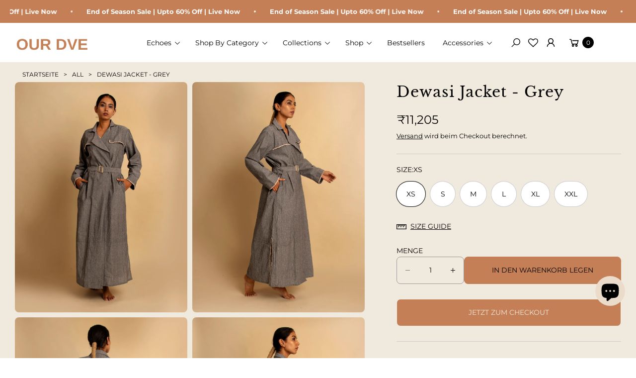

--- FILE ---
content_type: text/html; charset=utf-8
request_url: https://www.ourdve.com/de-de/products/hacker-jacket-grey
body_size: 82201
content:
<!doctype html>
<html class="no-js" lang="de">
  <head>
    <meta charset="utf-8">
    <meta http-equiv="X-UA-Compatible" content="IE=edge">
    <meta name="viewport" content="width=device-width,initial-scale=1">
    <meta name="theme-color" content="">
    <link rel="canonical" href="https://www.ourdve.com/de-de/products/hacker-jacket-grey">
    <meta name="google-site-verification" content="B8rLvwp2DCOklUNz3Xtz3A4j8_HxJ1H6FDUtEca05Rs" />
    <link rel="preconnect" href="https://cdn.shopify.com" crossorigin><link rel="icon" type="image/png" href="//www.ourdve.com/cdn/shop/files/android-chrome-512x512.png?crop=center&height=32&v=1747977305&width=32"><link rel="preconnect" href="https://fonts.shopifycdn.com" crossorigin>
    <title>
      Dewasi Jacket - Grey
</title>

    
    
    <script type="text/javascript">
        (function(c,l,a,r,i,t,y){
            c[a]=c[a]||function(){(c[a].q=c[a].q||[]).push(arguments)};
            t=l.createElement(r);t.async=1;t.src="https://www.clarity.ms/tag/"+i;
            y=l.getElementsByTagName(r)[0];y.parentNode.insertBefore(t,y);
        })(window, document, "clarity", "script", "srgxw0fidu");
    </script>
    
    

<meta property="og:site_name" content="OurDve ">
<meta property="og:url" content="https://www.ourdve.com/de-de/products/hacker-jacket-grey">
<meta property="og:title" content="Dewasi Jacket - Grey">
<meta property="og:type" content="product">
<meta property="og:description" content="Shop OurDve’s end of season sale—up to 60% off on hand-embroidered, sustainable clothing &amp; accessories for women. Stylish, eco-friendly, artisanal fashion."><meta property="og:image" content="http://www.ourdve.com/cdn/shop/products/Hacker-Jacket-Grey-1.jpg?v=1757566981">
  <meta property="og:image:secure_url" content="https://www.ourdve.com/cdn/shop/products/Hacker-Jacket-Grey-1.jpg?v=1757566981">
  <meta property="og:image:width" content="1030">
  <meta property="og:image:height" content="1373"><meta property="og:price:amount" content="11,205">
  <meta property="og:price:currency" content="INR"><meta name="twitter:card" content="summary_large_image">
<meta name="twitter:title" content="Dewasi Jacket - Grey">
<meta name="twitter:description" content="Shop OurDve’s end of season sale—up to 60% off on hand-embroidered, sustainable clothing &amp; accessories for women. Stylish, eco-friendly, artisanal fashion.">
<meta name="twitter:image" content="http://www.ourdve.com/cdn/shop/products/Hacker-Jacket-Grey-1.jpg?v=1757566981">

    <script src="//www.ourdve.com/cdn/shop/t/26/assets/constants.js?v=165488195745554878101763709524" defer="defer"></script>
    <script src="//www.ourdve.com/cdn/shop/t/26/assets/pubsub.js?v=2921868252632587581763709524" defer="defer"></script>
    <script src="//www.ourdve.com/cdn/shop/t/26/assets/global.js?v=146723281040429975071767702896" defer="defer"></script>
    <script src="//www.ourdve.com/cdn/shop/t/26/assets/details-disclosure.js?v=71171901914030556811763709524" defer="defer"></script>
    
    
    
    <script>window.performance && window.performance.mark && window.performance.mark('shopify.content_for_header.start');</script>

<meta id="shopify-digital-wallet" name="shopify-digital-wallet" content="/44519719071/digital_wallets/dialog">
<meta id="in-context-paypal-metadata" data-shop-id="44519719071" data-venmo-supported="false" data-environment="production" data-locale="de_DE" data-paypal-v4="true" data-currency="INR">
<link rel="alternate" hreflang="x-default" href="https://www.ourdve.com/products/hacker-jacket-grey">
<link rel="alternate" hreflang="en" href="https://www.ourdve.com/products/hacker-jacket-grey">
<link rel="alternate" hreflang="ar-QA" href="https://www.ourdve.com/ar-qa/products/hacker-jacket-grey">
<link rel="alternate" hreflang="en-QA" href="https://www.ourdve.com/en-qa/products/hacker-jacket-grey">
<link rel="alternate" hreflang="ar-KW" href="https://www.ourdve.com/ar-kw/products/hacker-jacket-grey">
<link rel="alternate" hreflang="en-KW" href="https://www.ourdve.com/en-kw/products/hacker-jacket-grey">
<link rel="alternate" hreflang="ar-AE" href="https://www.ourdve.com/ar-ae/products/hacker-jacket-grey">
<link rel="alternate" hreflang="en-AE" href="https://www.ourdve.com/en-ae/products/hacker-jacket-grey">
<link rel="alternate" hreflang="en-US" href="https://www.ourdve.com/en-us/products/hacker-jacket-grey">
<link rel="alternate" hreflang="es-US" href="https://www.ourdve.com/es-us/products/hacker-jacket-grey">
<link rel="alternate" hreflang="fr-FR" href="https://www.ourdve.com/fr-fr/products/hacker-jacket-grey">
<link rel="alternate" hreflang="en-FR" href="https://www.ourdve.com/en-fr/products/hacker-jacket-grey">
<link rel="alternate" hreflang="en-IT" href="https://www.ourdve.com/en-it/products/hacker-jacket-grey">
<link rel="alternate" hreflang="it-IT" href="https://www.ourdve.com/it-it/products/hacker-jacket-grey">
<link rel="alternate" hreflang="es-ES" href="https://www.ourdve.com/es-es/products/hacker-jacket-grey">
<link rel="alternate" hreflang="en-ES" href="https://www.ourdve.com/en-es/products/hacker-jacket-grey">
<link rel="alternate" hreflang="de-DE" href="https://www.ourdve.com/de-de/products/hacker-jacket-grey">
<link rel="alternate" hreflang="en-DE" href="https://www.ourdve.com/en-de/products/hacker-jacket-grey">
<link rel="alternate" hreflang="en-SA" href="https://www.ourdve.com/en-sa/products/hacker-jacket-grey">
<link rel="alternate" hreflang="en-SG" href="https://www.ourdve.com/en-sg/products/hacker-jacket-grey">
<link rel="alternate" hreflang="ar-BH" href="https://www.ourdve.com/ar-bh/products/hacker-jacket-grey">
<link rel="alternate" hreflang="en-BH" href="https://www.ourdve.com/en-bh/products/hacker-jacket-grey">
<link rel="alternate" type="application/json+oembed" href="https://www.ourdve.com/de-de/products/hacker-jacket-grey.oembed">
<script async="async" src="/checkouts/internal/preloads.js?locale=de-DE"></script>
<script id="shopify-features" type="application/json">{"accessToken":"4193d35d74a84c6ca5dc0122fc7e4c6f","betas":["rich-media-storefront-analytics"],"domain":"www.ourdve.com","predictiveSearch":true,"shopId":44519719071,"locale":"de"}</script>
<script>var Shopify = Shopify || {};
Shopify.shop = "our-dve.myshopify.com";
Shopify.locale = "de";
Shopify.currency = {"active":"INR","rate":"1.0"};
Shopify.country = "DE";
Shopify.theme = {"name":"Black-Friday","id":174285357215,"schema_name":"Agile","schema_version":"3.3.0","theme_store_id":2346,"role":"main"};
Shopify.theme.handle = "null";
Shopify.theme.style = {"id":null,"handle":null};
Shopify.cdnHost = "www.ourdve.com/cdn";
Shopify.routes = Shopify.routes || {};
Shopify.routes.root = "/de-de/";</script>
<script type="module">!function(o){(o.Shopify=o.Shopify||{}).modules=!0}(window);</script>
<script>!function(o){function n(){var o=[];function n(){o.push(Array.prototype.slice.apply(arguments))}return n.q=o,n}var t=o.Shopify=o.Shopify||{};t.loadFeatures=n(),t.autoloadFeatures=n()}(window);</script>
<script id="shop-js-analytics" type="application/json">{"pageType":"product"}</script>
<script defer="defer" async type="module" src="//www.ourdve.com/cdn/shopifycloud/shop-js/modules/v2/client.init-shop-cart-sync_e98Ab_XN.de.esm.js"></script>
<script defer="defer" async type="module" src="//www.ourdve.com/cdn/shopifycloud/shop-js/modules/v2/chunk.common_Pcw9EP95.esm.js"></script>
<script defer="defer" async type="module" src="//www.ourdve.com/cdn/shopifycloud/shop-js/modules/v2/chunk.modal_CzmY4ZhL.esm.js"></script>
<script type="module">
  await import("//www.ourdve.com/cdn/shopifycloud/shop-js/modules/v2/client.init-shop-cart-sync_e98Ab_XN.de.esm.js");
await import("//www.ourdve.com/cdn/shopifycloud/shop-js/modules/v2/chunk.common_Pcw9EP95.esm.js");
await import("//www.ourdve.com/cdn/shopifycloud/shop-js/modules/v2/chunk.modal_CzmY4ZhL.esm.js");

  window.Shopify.SignInWithShop?.initShopCartSync?.({"fedCMEnabled":true,"windoidEnabled":true});

</script>
<script>(function() {
  var isLoaded = false;
  function asyncLoad() {
    if (isLoaded) return;
    isLoaded = true;
    var urls = ["https:\/\/cdn.shopify.com\/s\/files\/1\/0445\/1971\/9071\/t\/3\/assets\/loy_44519719071.js?v=1667725454\u0026shop=our-dve.myshopify.com"];
    for (var i = 0; i < urls.length; i++) {
      var s = document.createElement('script');
      s.type = 'text/javascript';
      s.async = true;
      s.src = urls[i];
      var x = document.getElementsByTagName('script')[0];
      x.parentNode.insertBefore(s, x);
    }
  };
  if(window.attachEvent) {
    window.attachEvent('onload', asyncLoad);
  } else {
    window.addEventListener('load', asyncLoad, false);
  }
})();</script>
<script id="__st">var __st={"a":44519719071,"offset":19800,"reqid":"32d0a7b7-8591-4ea5-9759-34850891b099-1769464320","pageurl":"www.ourdve.com\/de-de\/products\/hacker-jacket-grey","u":"aca45aa8a395","p":"product","rtyp":"product","rid":7042068676767};</script>
<script>window.ShopifyPaypalV4VisibilityTracking = true;</script>
<script id="captcha-bootstrap">!function(){'use strict';const t='contact',e='account',n='new_comment',o=[[t,t],['blogs',n],['comments',n],[t,'customer']],c=[[e,'customer_login'],[e,'guest_login'],[e,'recover_customer_password'],[e,'create_customer']],r=t=>t.map((([t,e])=>`form[action*='/${t}']:not([data-nocaptcha='true']) input[name='form_type'][value='${e}']`)).join(','),a=t=>()=>t?[...document.querySelectorAll(t)].map((t=>t.form)):[];function s(){const t=[...o],e=r(t);return a(e)}const i='password',u='form_key',d=['recaptcha-v3-token','g-recaptcha-response','h-captcha-response',i],f=()=>{try{return window.sessionStorage}catch{return}},m='__shopify_v',_=t=>t.elements[u];function p(t,e,n=!1){try{const o=window.sessionStorage,c=JSON.parse(o.getItem(e)),{data:r}=function(t){const{data:e,action:n}=t;return t[m]||n?{data:e,action:n}:{data:t,action:n}}(c);for(const[e,n]of Object.entries(r))t.elements[e]&&(t.elements[e].value=n);n&&o.removeItem(e)}catch(o){console.error('form repopulation failed',{error:o})}}const l='form_type',E='cptcha';function T(t){t.dataset[E]=!0}const w=window,h=w.document,L='Shopify',v='ce_forms',y='captcha';let A=!1;((t,e)=>{const n=(g='f06e6c50-85a8-45c8-87d0-21a2b65856fe',I='https://cdn.shopify.com/shopifycloud/storefront-forms-hcaptcha/ce_storefront_forms_captcha_hcaptcha.v1.5.2.iife.js',D={infoText:'Durch hCaptcha geschützt',privacyText:'Datenschutz',termsText:'Allgemeine Geschäftsbedingungen'},(t,e,n)=>{const o=w[L][v],c=o.bindForm;if(c)return c(t,g,e,D).then(n);var r;o.q.push([[t,g,e,D],n]),r=I,A||(h.body.append(Object.assign(h.createElement('script'),{id:'captcha-provider',async:!0,src:r})),A=!0)});var g,I,D;w[L]=w[L]||{},w[L][v]=w[L][v]||{},w[L][v].q=[],w[L][y]=w[L][y]||{},w[L][y].protect=function(t,e){n(t,void 0,e),T(t)},Object.freeze(w[L][y]),function(t,e,n,w,h,L){const[v,y,A,g]=function(t,e,n){const i=e?o:[],u=t?c:[],d=[...i,...u],f=r(d),m=r(i),_=r(d.filter((([t,e])=>n.includes(e))));return[a(f),a(m),a(_),s()]}(w,h,L),I=t=>{const e=t.target;return e instanceof HTMLFormElement?e:e&&e.form},D=t=>v().includes(t);t.addEventListener('submit',(t=>{const e=I(t);if(!e)return;const n=D(e)&&!e.dataset.hcaptchaBound&&!e.dataset.recaptchaBound,o=_(e),c=g().includes(e)&&(!o||!o.value);(n||c)&&t.preventDefault(),c&&!n&&(function(t){try{if(!f())return;!function(t){const e=f();if(!e)return;const n=_(t);if(!n)return;const o=n.value;o&&e.removeItem(o)}(t);const e=Array.from(Array(32),(()=>Math.random().toString(36)[2])).join('');!function(t,e){_(t)||t.append(Object.assign(document.createElement('input'),{type:'hidden',name:u})),t.elements[u].value=e}(t,e),function(t,e){const n=f();if(!n)return;const o=[...t.querySelectorAll(`input[type='${i}']`)].map((({name:t})=>t)),c=[...d,...o],r={};for(const[a,s]of new FormData(t).entries())c.includes(a)||(r[a]=s);n.setItem(e,JSON.stringify({[m]:1,action:t.action,data:r}))}(t,e)}catch(e){console.error('failed to persist form',e)}}(e),e.submit())}));const S=(t,e)=>{t&&!t.dataset[E]&&(n(t,e.some((e=>e===t))),T(t))};for(const o of['focusin','change'])t.addEventListener(o,(t=>{const e=I(t);D(e)&&S(e,y())}));const B=e.get('form_key'),M=e.get(l),P=B&&M;t.addEventListener('DOMContentLoaded',(()=>{const t=y();if(P)for(const e of t)e.elements[l].value===M&&p(e,B);[...new Set([...A(),...v().filter((t=>'true'===t.dataset.shopifyCaptcha))])].forEach((e=>S(e,t)))}))}(h,new URLSearchParams(w.location.search),n,t,e,['guest_login'])})(!0,!0)}();</script>
<script integrity="sha256-4kQ18oKyAcykRKYeNunJcIwy7WH5gtpwJnB7kiuLZ1E=" data-source-attribution="shopify.loadfeatures" defer="defer" src="//www.ourdve.com/cdn/shopifycloud/storefront/assets/storefront/load_feature-a0a9edcb.js" crossorigin="anonymous"></script>
<script data-source-attribution="shopify.dynamic_checkout.dynamic.init">var Shopify=Shopify||{};Shopify.PaymentButton=Shopify.PaymentButton||{isStorefrontPortableWallets:!0,init:function(){window.Shopify.PaymentButton.init=function(){};var t=document.createElement("script");t.src="https://www.ourdve.com/cdn/shopifycloud/portable-wallets/latest/portable-wallets.de.js",t.type="module",document.head.appendChild(t)}};
</script>
<script data-source-attribution="shopify.dynamic_checkout.buyer_consent">
  function portableWalletsHideBuyerConsent(e){var t=document.getElementById("shopify-buyer-consent"),n=document.getElementById("shopify-subscription-policy-button");t&&n&&(t.classList.add("hidden"),t.setAttribute("aria-hidden","true"),n.removeEventListener("click",e))}function portableWalletsShowBuyerConsent(e){var t=document.getElementById("shopify-buyer-consent"),n=document.getElementById("shopify-subscription-policy-button");t&&n&&(t.classList.remove("hidden"),t.removeAttribute("aria-hidden"),n.addEventListener("click",e))}window.Shopify?.PaymentButton&&(window.Shopify.PaymentButton.hideBuyerConsent=portableWalletsHideBuyerConsent,window.Shopify.PaymentButton.showBuyerConsent=portableWalletsShowBuyerConsent);
</script>
<script>
  function portableWalletsCleanup(e){e&&e.src&&console.error("Failed to load portable wallets script "+e.src);var t=document.querySelectorAll("shopify-accelerated-checkout .shopify-payment-button__skeleton, shopify-accelerated-checkout-cart .wallet-cart-button__skeleton"),e=document.getElementById("shopify-buyer-consent");for(let e=0;e<t.length;e++)t[e].remove();e&&e.remove()}function portableWalletsNotLoadedAsModule(e){e instanceof ErrorEvent&&"string"==typeof e.message&&e.message.includes("import.meta")&&"string"==typeof e.filename&&e.filename.includes("portable-wallets")&&(window.removeEventListener("error",portableWalletsNotLoadedAsModule),window.Shopify.PaymentButton.failedToLoad=e,"loading"===document.readyState?document.addEventListener("DOMContentLoaded",window.Shopify.PaymentButton.init):window.Shopify.PaymentButton.init())}window.addEventListener("error",portableWalletsNotLoadedAsModule);
</script>

<script type="module" src="https://www.ourdve.com/cdn/shopifycloud/portable-wallets/latest/portable-wallets.de.js" onError="portableWalletsCleanup(this)" crossorigin="anonymous"></script>
<script nomodule>
  document.addEventListener("DOMContentLoaded", portableWalletsCleanup);
</script>

<script id='scb4127' type='text/javascript' async='' src='https://www.ourdve.com/cdn/shopifycloud/privacy-banner/storefront-banner.js'></script><link id="shopify-accelerated-checkout-styles" rel="stylesheet" media="screen" href="https://www.ourdve.com/cdn/shopifycloud/portable-wallets/latest/accelerated-checkout-backwards-compat.css" crossorigin="anonymous">
<style id="shopify-accelerated-checkout-cart">
        #shopify-buyer-consent {
  margin-top: 1em;
  display: inline-block;
  width: 100%;
}

#shopify-buyer-consent.hidden {
  display: none;
}

#shopify-subscription-policy-button {
  background: none;
  border: none;
  padding: 0;
  text-decoration: underline;
  font-size: inherit;
  cursor: pointer;
}

#shopify-subscription-policy-button::before {
  box-shadow: none;
}

      </style>
<script id="sections-script" data-sections="header" defer="defer" src="//www.ourdve.com/cdn/shop/t/26/compiled_assets/scripts.js?v=9606"></script>
<script>window.performance && window.performance.mark && window.performance.mark('shopify.content_for_header.end');</script>
     

    <style data-shopify>
        img{
          max-width: 100%;
        }
      @font-face {
  font-family: Montserrat;
  font-weight: 400;
  font-style: normal;
  font-display: swap;
  src: url("//www.ourdve.com/cdn/fonts/montserrat/montserrat_n4.81949fa0ac9fd2021e16436151e8eaa539321637.woff2") format("woff2"),
       url("//www.ourdve.com/cdn/fonts/montserrat/montserrat_n4.a6c632ca7b62da89c3594789ba828388aac693fe.woff") format("woff");
}

      @font-face {
  font-family: Montserrat;
  font-weight: 700;
  font-style: normal;
  font-display: swap;
  src: url("//www.ourdve.com/cdn/fonts/montserrat/montserrat_n7.3c434e22befd5c18a6b4afadb1e3d77c128c7939.woff2") format("woff2"),
       url("//www.ourdve.com/cdn/fonts/montserrat/montserrat_n7.5d9fa6e2cae713c8fb539a9876489d86207fe957.woff") format("woff");
}

      @font-face {
  font-family: Montserrat;
  font-weight: 400;
  font-style: italic;
  font-display: swap;
  src: url("//www.ourdve.com/cdn/fonts/montserrat/montserrat_i4.5a4ea298b4789e064f62a29aafc18d41f09ae59b.woff2") format("woff2"),
       url("//www.ourdve.com/cdn/fonts/montserrat/montserrat_i4.072b5869c5e0ed5b9d2021e4c2af132e16681ad2.woff") format("woff");
}

      @font-face {
  font-family: Montserrat;
  font-weight: 700;
  font-style: italic;
  font-display: swap;
  src: url("//www.ourdve.com/cdn/fonts/montserrat/montserrat_i7.a0d4a463df4f146567d871890ffb3c80408e7732.woff2") format("woff2"),
       url("//www.ourdve.com/cdn/fonts/montserrat/montserrat_i7.f6ec9f2a0681acc6f8152c40921d2a4d2e1a2c78.woff") format("woff");
}

      @font-face {
  font-family: "Libre Baskerville";
  font-weight: 400;
  font-style: normal;
  font-display: swap;
  src: url("//www.ourdve.com/cdn/fonts/libre_baskerville/librebaskerville_n4.2ec9ee517e3ce28d5f1e6c6e75efd8a97e59c189.woff2") format("woff2"),
       url("//www.ourdve.com/cdn/fonts/libre_baskerville/librebaskerville_n4.323789551b85098885c8eccedfb1bd8f25f56007.woff") format("woff");
}

      
        :root,
        .color-default-color-scheme:not(.reset-color-on-mb) {
          --color-background: rgb(255,255,255);
          --color-background-hsl: 255,255,255;
        
          --gradient-background: #ffffff;
        
        --color-foreground: 102, 102, 102;
        --accent-color: rgb(228, 2, 2);
        --text-color: 102, 102, 102;
        --heading-color: rgb(0, 0, 0);
        --heading-color-hsl: 0, 0, 0;
        --link-color: rgb(0, 0, 0);
        --link-hover-color: rgb(0, 0, 0);

        --border-color: rgb(204, 204, 204);

        --btn-fill-bg-color: rgb(0, 0, 0);
        --btn-fill-bg-color-hsl: 0, 0, 0;
        --btn-fill-color: rgb(255, 255, 255);
        --btn-fill-hover-bg-color: #ffffff;


        --btn-fill-hover-color: rgb(0, 0, 0);
        --btn-fill-hover-border-color:#000000;

        --btn-outline-color: rgb(0, 0, 0);
        --btn-outline-border-color: rgb(153, 153, 153);

        --badges-color: rgb(255, 255, 255);

        --grey-color: rgba(var(--text-color), 0.7);
        --input-border-color: var(--border-color);
        --input-color: rgb(var(--text-color));
        --input-placeholder-color: rgb(var(--text-color));
      }
      @media (min-width: 768px) {
        .color-default-color-scheme.reset-color-on-mb{

          --color-background: rgb(255,255,255);
          --color-background-hsl: 255,255,255;
        
          --gradient-background: #ffffff;
        
        --color-foreground: 102, 102, 102;
        --accent-color: rgb(228, 2, 2);
        --text-color: 102, 102, 102;
        --heading-color: rgb(0, 0, 0);
        --heading-color-hsl: 0, 0, 0;
        --link-color: rgb(102, 102, 102);
        --link-hover-color: rgb(0, 0, 0);

        --border-color: rgb(204, 204, 204);

        --btn-fill-bg-color: rgb(0, 0, 0);
        --btn-fill-bg-color-hsl: 0, 0, 0;
        --btn-fill-color: rgb(255, 255, 255);
        --btn-fill-hover-bg-color: rgb(255, 255, 255);
        --btn-fill-hover-color: rgb(0, 0, 0);
        --btn-fill-hover-border-color:#000000;

        --btn-outline-color: rgb(0, 0, 0);
        --btn-outline-border-color: rgb(153, 153, 153);

        --badges-color: rgb(255, 255, 255);

        --grey-color: rgba(var(--text-color), 0.7);
        --input-border-color: var(--border-color);
        --input-color: rgb(var(--text-color));
        --input-placeholder-color: rgb(var(--text-color));
        }
      }
      
        
        .color-color-scheme-1:not(.reset-color-on-mb) {
          --color-background: rgb(240,234,222);
          --color-background-hsl: 240,234,222;
        
          --gradient-background: #f0eade;
        
        --color-foreground: 255, 255, 255;
        --accent-color: rgb(228, 2, 2);
        --text-color: 255, 255, 255;
        --heading-color: rgb(255, 255, 255);
        --heading-color-hsl: 255, 255, 255;
        --link-color: rgb(255, 255, 255);
        --link-hover-color: rgb(255, 255, 255);

        --border-color: rgb(204, 204, 204);

        --btn-fill-bg-color: rgb(255, 255, 255);
        --btn-fill-bg-color-hsl: 255, 255, 255;
        --btn-fill-color: rgb(0, 0, 0);
        --btn-fill-hover-bg-color: #000000;


        --btn-fill-hover-color: rgb(255, 255, 255);
        --btn-fill-hover-border-color:#000000;

        --btn-outline-color: rgb(255, 255, 255);
        --btn-outline-border-color: rgb(255, 255, 255);

        --badges-color: rgb(0, 0, 0);

        --grey-color: rgba(var(--text-color), 0.7);
        --input-border-color: var(--border-color);
        --input-color: rgb(var(--text-color));
        --input-placeholder-color: rgb(var(--text-color));
      }
      @media (min-width: 768px) {
        .color-color-scheme-1.reset-color-on-mb{

          --color-background: rgb(240,234,222);
          --color-background-hsl: 240,234,222;
        
          --gradient-background: #f0eade;
        
        --color-foreground: 255, 255, 255;
        --accent-color: rgb(228, 2, 2);
        --text-color: 255, 255, 255;
        --heading-color: rgb(255, 255, 255);
        --heading-color-hsl: 255, 255, 255;
        --link-color: rgb(255, 255, 255);
        --link-hover-color: rgb(255, 255, 255);

        --border-color: rgb(204, 204, 204);

        --btn-fill-bg-color: rgb(255, 255, 255);
        --btn-fill-bg-color-hsl: 255, 255, 255;
        --btn-fill-color: rgb(0, 0, 0);
        --btn-fill-hover-bg-color: rgb(0, 0, 0);
        --btn-fill-hover-color: rgb(255, 255, 255);
        --btn-fill-hover-border-color:#000000;

        --btn-outline-color: rgb(255, 255, 255);
        --btn-outline-border-color: rgb(255, 255, 255);

        --badges-color: rgb(0, 0, 0);

        --grey-color: rgba(var(--text-color), 0.7);
        --input-border-color: var(--border-color);
        --input-color: rgb(var(--text-color));
        --input-placeholder-color: rgb(var(--text-color));
        }
      }
      
        
        .color-color-scheme-2:not(.reset-color-on-mb) {
          --color-background: rgb(241,242,248);
          --color-background-hsl: 241,242,248;
        
          --gradient-background: #f1f2f8;
        
        --color-foreground: 51, 51, 51;
        --accent-color: rgb(228, 2, 2);
        --text-color: 51, 51, 51;
        --heading-color: rgb(0, 0, 0);
        --heading-color-hsl: 0, 0, 0;
        --link-color: rgb(0, 0, 0);
        --link-hover-color: rgb(0, 0, 0);

        --border-color: rgb(204, 204, 204);

        --btn-fill-bg-color: rgb(255, 255, 255);
        --btn-fill-bg-color-hsl: 255, 255, 255;
        --btn-fill-color: rgb(0, 0, 0);
        --btn-fill-hover-bg-color: #000000;


        --btn-fill-hover-color: rgb(255, 255, 255);
        --btn-fill-hover-border-color:#000000;

        --btn-outline-color: rgb(255, 255, 255);
        --btn-outline-border-color: rgb(153, 153, 153);

        --badges-color: rgb(0, 0, 0);

        --grey-color: rgba(var(--text-color), 0.7);
        --input-border-color: var(--border-color);
        --input-color: rgb(var(--text-color));
        --input-placeholder-color: rgb(var(--text-color));
      }
      @media (min-width: 768px) {
        .color-color-scheme-2.reset-color-on-mb{

          --color-background: rgb(241,242,248);
          --color-background-hsl: 241,242,248;
        
          --gradient-background: #f1f2f8;
        
        --color-foreground: 51, 51, 51;
        --accent-color: rgb(228, 2, 2);
        --text-color: 51, 51, 51;
        --heading-color: rgb(0, 0, 0);
        --heading-color-hsl: 0, 0, 0;
        --link-color: rgb(51, 51, 51);
        --link-hover-color: rgb(0, 0, 0);

        --border-color: rgb(204, 204, 204);

        --btn-fill-bg-color: rgb(255, 255, 255);
        --btn-fill-bg-color-hsl: 255, 255, 255;
        --btn-fill-color: rgb(0, 0, 0);
        --btn-fill-hover-bg-color: rgb(0, 0, 0);
        --btn-fill-hover-color: rgb(255, 255, 255);
        --btn-fill-hover-border-color:#000000;

        --btn-outline-color: rgb(255, 255, 255);
        --btn-outline-border-color: rgb(153, 153, 153);

        --badges-color: rgb(0, 0, 0);

        --grey-color: rgba(var(--text-color), 0.7);
        --input-border-color: var(--border-color);
        --input-color: rgb(var(--text-color));
        --input-placeholder-color: rgb(var(--text-color));
        }
      }
      
        
        .color-scheme-0ba1b009-7eed-45cd-b0f5-57fda3e81ca0:not(.reset-color-on-mb) {
          --color-background: rgb(255,255,255);
          --color-background-hsl: 255,255,255;
        
          --gradient-background: #ffffff;
        
        --color-foreground: 0, 0, 0;
        --accent-color: rgb(228, 2, 2);
        --text-color: 0, 0, 0;
        --heading-color: rgb(0, 0, 0);
        --heading-color-hsl: 0, 0, 0;
        --link-color: rgb(0, 0, 0);
        --link-hover-color: rgb(0, 0, 0);

        --border-color: rgb(0, 0, 0);

        --btn-fill-bg-color: rgb(0, 0, 0);
        --btn-fill-bg-color-hsl: 0, 0, 0;
        --btn-fill-color: rgb(255, 255, 255);
        --btn-fill-hover-bg-color: #ffffff;


        --btn-fill-hover-color: rgb(0, 0, 0);
        --btn-fill-hover-border-color:#000000;

        --btn-outline-color: rgb(0, 0, 0);
        --btn-outline-border-color: rgb(153, 153, 153);

        --badges-color: rgb(255, 255, 255);

        --grey-color: rgba(var(--text-color), 0.7);
        --input-border-color: var(--border-color);
        --input-color: rgb(var(--text-color));
        --input-placeholder-color: rgb(var(--text-color));
      }
      @media (min-width: 768px) {
        .color-scheme-0ba1b009-7eed-45cd-b0f5-57fda3e81ca0.reset-color-on-mb{

          --color-background: rgb(255,255,255);
          --color-background-hsl: 255,255,255;
        
          --gradient-background: #ffffff;
        
        --color-foreground: 0, 0, 0;
        --accent-color: rgb(228, 2, 2);
        --text-color: 0, 0, 0;
        --heading-color: rgb(0, 0, 0);
        --heading-color-hsl: 0, 0, 0;
        --link-color: rgb(0, 0, 0);
        --link-hover-color: rgb(0, 0, 0);

        --border-color: rgb(0, 0, 0);

        --btn-fill-bg-color: rgb(0, 0, 0);
        --btn-fill-bg-color-hsl: 0, 0, 0;
        --btn-fill-color: rgb(255, 255, 255);
        --btn-fill-hover-bg-color: rgb(255, 255, 255);
        --btn-fill-hover-color: rgb(0, 0, 0);
        --btn-fill-hover-border-color:#000000;

        --btn-outline-color: rgb(0, 0, 0);
        --btn-outline-border-color: rgb(153, 153, 153);

        --badges-color: rgb(255, 255, 255);

        --grey-color: rgba(var(--text-color), 0.7);
        --input-border-color: var(--border-color);
        --input-color: rgb(var(--text-color));
        --input-placeholder-color: rgb(var(--text-color));
        }
      }
      
        
        .color-scheme-957ad1f6-ead2-4f72-bdba-ddfe8f341c9e:not(.reset-color-on-mb) {
          --color-background: rgb(235,219,203);
          --color-background-hsl: 235,219,203;
        
          --gradient-background: #ebdbcb;
        
        --color-foreground: 0, 0, 0;
        --accent-color: rgb(228, 2, 2);
        --text-color: 0, 0, 0;
        --heading-color: rgb(0, 0, 0);
        --heading-color-hsl: 0, 0, 0;
        --link-color: rgb(0, 0, 0);
        --link-hover-color: rgb(0, 0, 0);

        --border-color: rgb(0, 0, 0);

        --btn-fill-bg-color: rgb(0, 0, 0);
        --btn-fill-bg-color-hsl: 0, 0, 0;
        --btn-fill-color: rgb(255, 255, 255);
        --btn-fill-hover-bg-color: #ffffff;


        --btn-fill-hover-color: rgb(0, 0, 0);
        --btn-fill-hover-border-color:#000000;

        --btn-outline-color: rgb(0, 0, 0);
        --btn-outline-border-color: rgb(153, 153, 153);

        --badges-color: rgb(255, 255, 255);

        --grey-color: rgba(var(--text-color), 0.7);
        --input-border-color: var(--border-color);
        --input-color: rgb(var(--text-color));
        --input-placeholder-color: rgb(var(--text-color));
      }
      @media (min-width: 768px) {
        .color-scheme-957ad1f6-ead2-4f72-bdba-ddfe8f341c9e.reset-color-on-mb{

          --color-background: rgb(235,219,203);
          --color-background-hsl: 235,219,203;
        
          --gradient-background: #ebdbcb;
        
        --color-foreground: 0, 0, 0;
        --accent-color: rgb(228, 2, 2);
        --text-color: 0, 0, 0;
        --heading-color: rgb(0, 0, 0);
        --heading-color-hsl: 0, 0, 0;
        --link-color: rgb(0, 0, 0);
        --link-hover-color: rgb(0, 0, 0);

        --border-color: rgb(0, 0, 0);

        --btn-fill-bg-color: rgb(0, 0, 0);
        --btn-fill-bg-color-hsl: 0, 0, 0;
        --btn-fill-color: rgb(255, 255, 255);
        --btn-fill-hover-bg-color: rgb(255, 255, 255);
        --btn-fill-hover-color: rgb(0, 0, 0);
        --btn-fill-hover-border-color:#000000;

        --btn-outline-color: rgb(0, 0, 0);
        --btn-outline-border-color: rgb(153, 153, 153);

        --badges-color: rgb(255, 255, 255);

        --grey-color: rgba(var(--text-color), 0.7);
        --input-border-color: var(--border-color);
        --input-color: rgb(var(--text-color));
        --input-placeholder-color: rgb(var(--text-color));
        }
      }
      
        
        .color-scheme-9992034c-51d7-4a47-92a6-2d680b0b20b4:not(.reset-color-on-mb) {
          --color-background: rgb(233,242,239);
          --color-background-hsl: 233,242,239;
        
          --gradient-background: #e9f2ef;
        
        --color-foreground: 71, 99, 89;
        --accent-color: rgb(228, 2, 2);
        --text-color: 71, 99, 89;
        --heading-color: rgb(88, 105, 94);
        --heading-color-hsl: 88, 105, 94;
        --link-color: rgb(88, 105, 94);
        --link-hover-color: rgb(88, 105, 94);

        --border-color: rgb(204, 204, 204);

        --btn-fill-bg-color: rgb(255, 255, 255);
        --btn-fill-bg-color-hsl: 255, 255, 255;
        --btn-fill-color: rgb(0, 0, 0);
        --btn-fill-hover-bg-color: #000000;


        --btn-fill-hover-color: rgb(255, 255, 255);
        --btn-fill-hover-border-color:#000000;

        --btn-outline-color: rgb(0, 0, 0);
        --btn-outline-border-color: rgb(153, 153, 153);

        --badges-color: rgb(0, 0, 0);

        --grey-color: rgba(var(--text-color), 0.7);
        --input-border-color: var(--border-color);
        --input-color: rgb(var(--text-color));
        --input-placeholder-color: rgb(var(--text-color));
      }
      @media (min-width: 768px) {
        .color-scheme-9992034c-51d7-4a47-92a6-2d680b0b20b4.reset-color-on-mb{

          --color-background: rgb(233,242,239);
          --color-background-hsl: 233,242,239;
        
          --gradient-background: #e9f2ef;
        
        --color-foreground: 71, 99, 89;
        --accent-color: rgb(228, 2, 2);
        --text-color: 71, 99, 89;
        --heading-color: rgb(88, 105, 94);
        --heading-color-hsl: 88, 105, 94;
        --link-color: rgb(71, 99, 89);
        --link-hover-color: rgb(88, 105, 94);

        --border-color: rgb(204, 204, 204);

        --btn-fill-bg-color: rgb(255, 255, 255);
        --btn-fill-bg-color-hsl: 255, 255, 255;
        --btn-fill-color: rgb(0, 0, 0);
        --btn-fill-hover-bg-color: rgb(0, 0, 0);
        --btn-fill-hover-color: rgb(255, 255, 255);
        --btn-fill-hover-border-color:#000000;

        --btn-outline-color: rgb(0, 0, 0);
        --btn-outline-border-color: rgb(153, 153, 153);

        --badges-color: rgb(0, 0, 0);

        --grey-color: rgba(var(--text-color), 0.7);
        --input-border-color: var(--border-color);
        --input-color: rgb(var(--text-color));
        --input-placeholder-color: rgb(var(--text-color));
        }
      }
      
        
        .color-scheme-66b78682-0047-4be4-bea3-4d57f05c100d:not(.reset-color-on-mb) {
          --color-background: rgb(233,242,239);
          --color-background-hsl: 233,242,239;
        
          --gradient-background: #e9f2ef;
        
        --color-foreground: 0, 0, 0;
        --accent-color: rgb(228, 2, 2);
        --text-color: 0, 0, 0;
        --heading-color: rgb(0, 0, 0);
        --heading-color-hsl: 0, 0, 0;
        --link-color: rgb(0, 0, 0);
        --link-hover-color: rgb(0, 0, 0);

        --border-color: rgb(204, 204, 204);

        --btn-fill-bg-color: rgb(255, 255, 255);
        --btn-fill-bg-color-hsl: 255, 255, 255;
        --btn-fill-color: rgb(0, 0, 0);
        --btn-fill-hover-bg-color: #000000;


        --btn-fill-hover-color: rgb(255, 255, 255);
        --btn-fill-hover-border-color:#000000;

        --btn-outline-color: rgb(0, 0, 0);
        --btn-outline-border-color: rgb(153, 153, 153);

        --badges-color: rgb(0, 0, 0);

        --grey-color: rgba(var(--text-color), 0.7);
        --input-border-color: var(--border-color);
        --input-color: rgb(var(--text-color));
        --input-placeholder-color: rgb(var(--text-color));
      }
      @media (min-width: 768px) {
        .color-scheme-66b78682-0047-4be4-bea3-4d57f05c100d.reset-color-on-mb{

          --color-background: rgb(233,242,239);
          --color-background-hsl: 233,242,239;
        
          --gradient-background: #e9f2ef;
        
        --color-foreground: 0, 0, 0;
        --accent-color: rgb(228, 2, 2);
        --text-color: 0, 0, 0;
        --heading-color: rgb(0, 0, 0);
        --heading-color-hsl: 0, 0, 0;
        --link-color: rgb(0, 0, 0);
        --link-hover-color: rgb(0, 0, 0);

        --border-color: rgb(204, 204, 204);

        --btn-fill-bg-color: rgb(255, 255, 255);
        --btn-fill-bg-color-hsl: 255, 255, 255;
        --btn-fill-color: rgb(0, 0, 0);
        --btn-fill-hover-bg-color: rgb(0, 0, 0);
        --btn-fill-hover-color: rgb(255, 255, 255);
        --btn-fill-hover-border-color:#000000;

        --btn-outline-color: rgb(0, 0, 0);
        --btn-outline-border-color: rgb(153, 153, 153);

        --badges-color: rgb(0, 0, 0);

        --grey-color: rgba(var(--text-color), 0.7);
        --input-border-color: var(--border-color);
        --input-color: rgb(var(--text-color));
        --input-placeholder-color: rgb(var(--text-color));
        }
      }
      
        
        .color-scheme-db2026e7-600d-4960-8fb6-3d0f2a976c94:not(.reset-color-on-mb) {
          --color-background: rgb(196,127,86);
          --color-background-hsl: 196,127,86;
        
          --gradient-background: #c47f56;
        
        --color-foreground: 240, 234, 222;
        --accent-color: rgb(196, 127, 86);
        --text-color: 240, 234, 222;
        --heading-color: rgb(255, 255, 255);
        --heading-color-hsl: 255, 255, 255;
        --link-color: rgb(255, 255, 255);
        --link-hover-color: rgb(255, 255, 255);

        --border-color: rgb(204, 204, 204);

        --btn-fill-bg-color: rgb(0, 0, 0);
        --btn-fill-bg-color-hsl: 0, 0, 0;
        --btn-fill-color: rgb(255, 255, 255);
        --btn-fill-hover-bg-color: #ffffff;


        --btn-fill-hover-color: rgb(0, 0, 0);
        --btn-fill-hover-border-color:#000000;

        --btn-outline-color: rgb(0, 0, 0);
        --btn-outline-border-color: rgb(153, 153, 153);

        --badges-color: rgb(255, 255, 255);

        --grey-color: rgba(var(--text-color), 0.7);
        --input-border-color: var(--border-color);
        --input-color: rgb(var(--text-color));
        --input-placeholder-color: rgb(var(--text-color));
      }
      @media (min-width: 768px) {
        .color-scheme-db2026e7-600d-4960-8fb6-3d0f2a976c94.reset-color-on-mb{

          --color-background: rgb(196,127,86);
          --color-background-hsl: 196,127,86;
        
          --gradient-background: #c47f56;
        
        --color-foreground: 240, 234, 222;
        --accent-color: rgb(196, 127, 86);
        --text-color: 240, 234, 222;
        --heading-color: rgb(255, 255, 255);
        --heading-color-hsl: 255, 255, 255;
        --link-color: rgb(240, 234, 222);
        --link-hover-color: rgb(255, 255, 255);

        --border-color: rgb(204, 204, 204);

        --btn-fill-bg-color: rgb(0, 0, 0);
        --btn-fill-bg-color-hsl: 0, 0, 0;
        --btn-fill-color: rgb(255, 255, 255);
        --btn-fill-hover-bg-color: rgb(255, 255, 255);
        --btn-fill-hover-color: rgb(0, 0, 0);
        --btn-fill-hover-border-color:#000000;

        --btn-outline-color: rgb(0, 0, 0);
        --btn-outline-border-color: rgb(153, 153, 153);

        --badges-color: rgb(255, 255, 255);

        --grey-color: rgba(var(--text-color), 0.7);
        --input-border-color: var(--border-color);
        --input-color: rgb(var(--text-color));
        --input-placeholder-color: rgb(var(--text-color));
        }
      }
      
        
        .color-scheme-4f9d784e-fa55-4ac7-bf6a-d2aa0e219841:not(.reset-color-on-mb) {
          --color-background: rgb(240,234,222);
          --color-background-hsl: 240,234,222;
        
          --gradient-background: #f0eade;
        
        --color-foreground: 0, 0, 0;
        --accent-color: rgb(196, 127, 86);
        --text-color: 0, 0, 0;
        --heading-color: rgb(0, 0, 0);
        --heading-color-hsl: 0, 0, 0;
        --link-color: rgb(0, 0, 0);
        --link-hover-color: rgb(0, 0, 0);

        --border-color: rgb(204, 204, 204);

        --btn-fill-bg-color: rgb(0, 0, 0);
        --btn-fill-bg-color-hsl: 0, 0, 0;
        --btn-fill-color: rgb(240, 234, 222);
        --btn-fill-hover-bg-color: #ffffff;


        --btn-fill-hover-color: rgb(0, 0, 0);
        --btn-fill-hover-border-color:#000000;

        --btn-outline-color: rgb(0, 0, 0);
        --btn-outline-border-color: rgb(153, 153, 153);

        --badges-color: rgb(240, 234, 222);

        --grey-color: rgba(var(--text-color), 0.7);
        --input-border-color: var(--border-color);
        --input-color: rgb(var(--text-color));
        --input-placeholder-color: rgb(var(--text-color));
      }
      @media (min-width: 768px) {
        .color-scheme-4f9d784e-fa55-4ac7-bf6a-d2aa0e219841.reset-color-on-mb{

          --color-background: rgb(240,234,222);
          --color-background-hsl: 240,234,222;
        
          --gradient-background: #f0eade;
        
        --color-foreground: 0, 0, 0;
        --accent-color: rgb(196, 127, 86);
        --text-color: 0, 0, 0;
        --heading-color: rgb(0, 0, 0);
        --heading-color-hsl: 0, 0, 0;
        --link-color: rgb(0, 0, 0);
        --link-hover-color: rgb(0, 0, 0);

        --border-color: rgb(204, 204, 204);

        --btn-fill-bg-color: rgb(0, 0, 0);
        --btn-fill-bg-color-hsl: 0, 0, 0;
        --btn-fill-color: rgb(240, 234, 222);
        --btn-fill-hover-bg-color: rgb(255, 255, 255);
        --btn-fill-hover-color: rgb(0, 0, 0);
        --btn-fill-hover-border-color:#000000;

        --btn-outline-color: rgb(0, 0, 0);
        --btn-outline-border-color: rgb(153, 153, 153);

        --badges-color: rgb(240, 234, 222);

        --grey-color: rgba(var(--text-color), 0.7);
        --input-border-color: var(--border-color);
        --input-color: rgb(var(--text-color));
        --input-placeholder-color: rgb(var(--text-color));
        }
      }
      

      body, .color-default-color-scheme, .color-color-scheme-1, .color-color-scheme-2, .color-scheme-0ba1b009-7eed-45cd-b0f5-57fda3e81ca0, .color-scheme-957ad1f6-ead2-4f72-bdba-ddfe8f341c9e, .color-scheme-9992034c-51d7-4a47-92a6-2d680b0b20b4, .color-scheme-66b78682-0047-4be4-bea3-4d57f05c100d, .color-scheme-db2026e7-600d-4960-8fb6-3d0f2a976c94, .color-scheme-4f9d784e-fa55-4ac7-bf6a-d2aa0e219841 {
        color: rgb(var(--text-color));
        background-color: var(--color-background);
      }
      :root {
        --body-font-size: 1.4rem;
        --body-font-family: Montserrat, sans-serif;
        --body-font-style: normal;
        --body-font-weight: 400;
        --body-font-weight-bold: 700;
        --body-line-height: calc(1 + 0.71428 / var(--body-font-scale));
        --rounded-radius-style: 8px;

        --heading-font-family: "Libre Baskerville", serif;
        --heading-font-style: normal;
        --heading-font-weight: 400;
        --heading-text-transform: unset;

        --menu-font: Montserrat, sans-serif;
        --medium-font-weight: 400;
        --menu-font-weight:var(--body-font-weight);

        --body-font-scale: 1.0;
        --heading-font-scale: 1.0;

        --btn-font: Montserrat, sans-serif;
        --btn-text-transform: uppercase;
        --btn-border-radius: 8px;
        --btn-font-weight:var(--body-font-weight);

        --btn-font-size: var(--body-font-size, 1.4rem);
        --btn-padding-y: 1.1rem;
        --btn-padding-x: 3.1rem;
        --input-height: 4.5rem;
        --rate-color: rgb(255, 154, 0);
        --page-width: 129rem;
        --page-width-margin: 0rem;

        --bs-gutter-x: 4rem;
        --bs-gutter-y: 0;

        --color-white: #FFFFFF;
        --dark-color: 0,0,0;

        --h0-size: calc(var(--heading-font-scale) * 4.8rem);
        --h1-size: calc(var(--heading-font-scale) * 4rem);
        --h2-size: calc(var(--heading-font-scale) * 3rem);
        --h3-size: calc(var(--heading-font-scale) * 2.6rem);
        --h4-size:  calc(var(--heading-font-scale) * 2.4rem);
        --h5-size: calc(var(--heading-font-scale) * 2rem);
        --h6-size: calc(var(--heading-font-scale) * 1.8rem);
        --heading-letter-spacing: 1px;

        --bls-transition: all 0.4s;
        --duration-short: 0.2s;
        --transition-popup: all 0.4s;

        --responsive-ratio: 0.7;
        --overlay-bg: rgba(0, 0, 0, .3);

        --input-padding: 0 1.5rem;
        --inputs-border-width: 1px;
        --input-border-color: var(--border-color);
        --input-bg: transparent;
        --input-color: rgb(var(--text-color));
        --input-border-radius: var(--btn-border-radius);
        --input-font-size: var(--body-font-size);
        --duration-short: 100ms;
        --duration-default: 200ms;
        --duration-long: 500ms;
        --duration-extra-long: 600ms;
        --duration-extended: 3s;
        --animation-slide-in-up: slideInUp var(--duration-extra-long) ease forwards;
        --input-placeholder-color: rgb(var(--text-color));

        --accent-color-second: #EDEEF1;
        --section-spacing: 6rem;

        --bages-sale-background-color: #c47f56;
        --badges-preorder-background-color: #ffffff;
        --badges-outstock-background-color: #000000;
        --badges-custom-background-color: #14854e;
        
        --badges-sale-color: #ffffff;
        --badges-preorder-color: #000000;
        --badges-outstock-color: #ffffff;
        --badges-custom-color: #fff;
      }
      *,
      *::before,
      *::after {
        box-sizing: border-box;
        -webkit-box-sizing: border-box;
        -moz-box-sizing: border-box;
        -webkit-tap-highlight-color: transparent;
      }

      html {
        font-size: calc(var(--body-font-scale) * 62.5%);
      }

      body {
        min-height: 100vh;
        margin: 0;
        font-size: var(--body-font-size, 1.4rem);
        font-family: var(--body-font-family);
        font-style: var(--body-font-style);
        font-weight: var(--body-font-weight);
        color: rgb(var(--text-color));
        line-height: var(--body-line-height, calc(1 + 0.71428 / var(--body-font-scale)));
        -webkit-font-smoothing: antialiased;
        -webkit-text-size-adjust: 100%;
        text-rendering: optimizeSpeed;
        overflow-wrap: break-word;
        display: -webkit-flex;
        display: -ms-flexbox;
        display: flex;
        -webkit-flex-direction: column;
        -ms-flex-direction: column;
        flex-direction: column;
      }
      #MainContent{
        -webkit-flex-grow: 1;
        flex-grow: 1;
      }
      .heading-letter-spacing {
        letter-spacing: var(--heading-letter-spacing, 0);
      }
      h1, h2, h3, h4, h5, h6, .h1, .h2, .h3, .h4, .h5, .h6, .h0 {
        font-family: var(--heading-font-family);
        font-style: var(--heading-font-style);
        font-weight: var(--heading-font-weight);
        text-transform: var(--heading-text-transform);
        color: var(--heading-color);
        line-height: calc(1 + 0.3 / var(--heading-font-scale));
        word-break: break-word;
      }
      .h0 {
        font-size: var(--h0-size);
        margin-block-start: calc(var(--h0-size) * 0.7);
        margin-block-end:  calc(var(--h0-size) * 0.7);
      }
      h1,.h1 {
        font-size: var(--h1-size);
        margin-block-start: calc(var(--h1-size) * 0.7);
        margin-block-end:  calc(var(--h1-size) * 0.7);
      }
      h2,.h2 {
        font-size: var(--h2-size);
        margin-block-start: calc(var(--h2-size) * 0.7);
        margin-block-end:  calc(var(--h2-size) * 0.7);
      }
      h3,.h3 {
        font-size: var(--h3-size);
        margin-block-start: calc(var(--h3-size) * 0.4);
        margin-block-end:  calc(var(--h3-size) * 0.4);
      }
      h4,.h4 {
        font-size: var(--h4-size);
        margin-block-start: calc(var(--h4-size) * 0.6);
        margin-block-end:  calc(var(--h4-size) * 0.6);
      }
      h5,.h5 {
        font-size: var(--h5-size);
        margin-block-start: calc(var(--h5-size) * 0.6);
        margin-block-end:  calc(var(--h5-size) * 0.6);
      }
      h6,.h6 {
        font-size: var(--h6-size);
        margin-block-start: calc(var(--h6-size) * 0.6);
        margin-block-end:  calc(var(--h6-size) * 0.6);
      }
      p{
        margin-top: 0;
        margin-block-end: calc(var(--body-font-scale) * 1.3 * var(--body-font-size));
      }
      p:only-child{
        margin-bottom: 0;
      }
      a{
        color: var(--link-color);
        transition: var(--bls-transition);
        -webkit-transition: var(--bls-transition);
      }
      @media (min-width: 768px) {
        :root{
          --h0-size: calc(var(--heading-font-scale) * 6rem);
        }
      }
      @media (min-width: 1200px) {
        :root{
          --h0-size: calc(var(--heading-font-scale) * 7.2rem);
          --h1-size: calc(var(--heading-font-scale) * 4.8rem);
          --h2-size: calc(var(--heading-font-scale) * 3.6rem);
          --h3-size: calc(var(--heading-font-scale) * 3.2rem);
          --h4-size: calc(var(--heading-font-scale) * 2.6rem);
          --h5-size:  calc(var(--heading-font-scale) * 2.4rem);
          
          --btn-padding-y: 1.35rem;
          --btn-padding-x: 4rem;
          --input-height: 5rem;
        }
      }

      @media screen and (max-width: 600px) {
     .doubly-float {
      position: fixed;
      bottom: 71px !important;
      left: 10px;
      right: auto;
      z-index: 100000;
}


}



    </style>

    <style>
    .wishlisthero-floating {
    position: absolute;
    top: 5px;
    z-index: 1 !important;
    border-radius: 100%;
    width: fit-content;
    right: 5px;
    left: auto;
}
    </style>
    
    <link rel="stylesheet" href="//www.ourdve.com/cdn/shop/t/26/assets/tiny-slider-min.css?v=160930514033712753201763709524">
    <link rel="stylesheet" href="//www.ourdve.com/cdn/shop/t/26/assets/variable.css?v=37338489446037715951763709524">
    <link rel="stylesheet" href="//www.ourdve.com/cdn/shop/t/26/assets/theme-min.css?v=6215230138948922751763709524">

    <link rel="preload" href="//www.ourdve.com/cdn/shop/t/26/assets/component-product-model.css?v=72214827394892630421763709524" as="style" onload="this.onload=null;this.rel='stylesheet'">
    <noscript><link rel="stylesheet" href="//www.ourdve.com/cdn/shop/t/26/assets/component-product-model.css?v=72214827394892630421763709524"></noscript>


    <link
      id="ModelViewerStyle"
      rel="stylesheet"
      href="https://cdn.shopify.com/shopifycloud/model-viewer-ui/assets/v1.0/model-viewer-ui.css"
      media="print"
      onload="this.media='all'"
    >
    <link
      id="ModelViewerOverride"
      rel="stylesheet"
      href="//www.ourdve.com/cdn/shop/t/26/assets/component-model-viewer-ui.css?v=70027987009326595641763709524"
      media="print"
      onload="this.media='all'"
    >
      <link rel="preload" as="font" href="//www.ourdve.com/cdn/fonts/montserrat/montserrat_n4.81949fa0ac9fd2021e16436151e8eaa539321637.woff2" type="font/woff2" crossorigin>
      

      <link rel="preload" as="font" href="//www.ourdve.com/cdn/fonts/libre_baskerville/librebaskerville_n4.2ec9ee517e3ce28d5f1e6c6e75efd8a97e59c189.woff2" type="font/woff2" crossorigin>
      


    <script>
      document.documentElement.className = document.documentElement.className.replace('no-js', 'js');
      if (Shopify.designMode) {
        document.documentElement.classList.add('shopify-design-mode');
      }
    </script>

    

  
    <script type="application/ld+json">
      {
        "@context": "https://schema.org",
        "@type": "BreadcrumbList",
        "itemListElement": [
          {
            "@type": "ListItem",
            "position": 1,
            "name": "Home",
            "item": "https://www.ourdve.com"
          }
          
          
          ,
          {
            "@type": "ListItem",
            "position": 2,
            "name": "Dewasi Jacket - Grey",
            "item": "/de-de/products/hacker-jacket-grey"
          }
          
        ]
      }
    </script>

  
    
  <!-- BEGIN app block: shopify://apps/wishlist-hero/blocks/app-embed/a9a5079b-59e8-47cb-b659-ecf1c60b9b72 -->


  <script type="application/json" id="WH-ProductJson-product-template">
    {"id":7042068676767,"title":"Dewasi Jacket - Grey","handle":"hacker-jacket-grey","description":"","published_at":"2021-09-02T09:17:49+05:30","created_at":"2021-09-01T15:13:32+05:30","vendor":"our.dve","type":"Jacket","tags":["aw 2021","black friday sale","cotton","End of Season Sale","grey","ourdve","rabari"],"price":1120500,"price_min":1120500,"price_max":1120500,"available":true,"price_varies":false,"compare_at_price":null,"compare_at_price_min":0,"compare_at_price_max":0,"compare_at_price_varies":false,"variants":[{"id":40944009773215,"title":"XS","option1":"XS","option2":null,"option3":null,"sku":null,"requires_shipping":true,"taxable":false,"featured_image":null,"available":true,"name":"Dewasi Jacket - Grey - XS","public_title":"XS","options":["XS"],"price":1120500,"weight":500,"compare_at_price":null,"inventory_management":"shopify","barcode":null,"requires_selling_plan":false,"selling_plan_allocations":[]},{"id":40944009838751,"title":"S","option1":"S","option2":null,"option3":null,"sku":null,"requires_shipping":true,"taxable":false,"featured_image":null,"available":true,"name":"Dewasi Jacket - Grey - S","public_title":"S","options":["S"],"price":1120500,"weight":500,"compare_at_price":null,"inventory_management":"shopify","barcode":null,"requires_selling_plan":false,"selling_plan_allocations":[]},{"id":40944009871519,"title":"M","option1":"M","option2":null,"option3":null,"sku":null,"requires_shipping":true,"taxable":false,"featured_image":null,"available":true,"name":"Dewasi Jacket - Grey - M","public_title":"M","options":["M"],"price":1120500,"weight":500,"compare_at_price":null,"inventory_management":"shopify","barcode":null,"requires_selling_plan":false,"selling_plan_allocations":[]},{"id":40944009937055,"title":"L","option1":"L","option2":null,"option3":null,"sku":null,"requires_shipping":true,"taxable":false,"featured_image":null,"available":true,"name":"Dewasi Jacket - Grey - L","public_title":"L","options":["L"],"price":1120500,"weight":500,"compare_at_price":null,"inventory_management":"shopify","barcode":null,"requires_selling_plan":false,"selling_plan_allocations":[]},{"id":40944010002591,"title":"XL","option1":"XL","option2":null,"option3":null,"sku":null,"requires_shipping":true,"taxable":false,"featured_image":null,"available":true,"name":"Dewasi Jacket - Grey - XL","public_title":"XL","options":["XL"],"price":1120500,"weight":500,"compare_at_price":null,"inventory_management":"shopify","barcode":null,"requires_selling_plan":false,"selling_plan_allocations":[]},{"id":40944010035359,"title":"XXL","option1":"XXL","option2":null,"option3":null,"sku":null,"requires_shipping":true,"taxable":false,"featured_image":null,"available":true,"name":"Dewasi Jacket - Grey - XXL","public_title":"XXL","options":["XXL"],"price":1120500,"weight":500,"compare_at_price":null,"inventory_management":"shopify","barcode":null,"requires_selling_plan":false,"selling_plan_allocations":[]}],"images":["\/\/www.ourdve.com\/cdn\/shop\/products\/Hacker-Jacket-Grey-1.jpg?v=1757566981","\/\/www.ourdve.com\/cdn\/shop\/products\/Hacker-Jacket-Grey-2.jpg?v=1757566981","\/\/www.ourdve.com\/cdn\/shop\/products\/Hacker-Jacket-Grey-3.jpg?v=1757566981","\/\/www.ourdve.com\/cdn\/shop\/products\/Hacker-Jacket-Grey-4.jpg?v=1757566981"],"featured_image":"\/\/www.ourdve.com\/cdn\/shop\/products\/Hacker-Jacket-Grey-1.jpg?v=1757566981","options":["Size"],"media":[{"alt":"Dewasi Jacket - Grey - OurDve","id":23050661560479,"position":1,"preview_image":{"aspect_ratio":0.75,"height":1373,"width":1030,"src":"\/\/www.ourdve.com\/cdn\/shop\/products\/Hacker-Jacket-Grey-1.jpg?v=1757566981"},"aspect_ratio":0.75,"height":1373,"media_type":"image","src":"\/\/www.ourdve.com\/cdn\/shop\/products\/Hacker-Jacket-Grey-1.jpg?v=1757566981","width":1030},{"alt":"Dewasi Jacket - Grey - OurDve","id":23050661593247,"position":2,"preview_image":{"aspect_ratio":0.751,"height":1259,"width":945,"src":"\/\/www.ourdve.com\/cdn\/shop\/products\/Hacker-Jacket-Grey-2.jpg?v=1757566981"},"aspect_ratio":0.751,"height":1259,"media_type":"image","src":"\/\/www.ourdve.com\/cdn\/shop\/products\/Hacker-Jacket-Grey-2.jpg?v=1757566981","width":945},{"alt":"Dewasi Jacket - Grey - OurDve","id":23050661626015,"position":3,"preview_image":{"aspect_ratio":0.75,"height":1334,"width":1000,"src":"\/\/www.ourdve.com\/cdn\/shop\/products\/Hacker-Jacket-Grey-3.jpg?v=1757566981"},"aspect_ratio":0.75,"height":1334,"media_type":"image","src":"\/\/www.ourdve.com\/cdn\/shop\/products\/Hacker-Jacket-Grey-3.jpg?v=1757566981","width":1000},{"alt":"Dewasi Jacket - Grey - OurDve","id":23050661658783,"position":4,"preview_image":{"aspect_ratio":0.75,"height":1334,"width":1000,"src":"\/\/www.ourdve.com\/cdn\/shop\/products\/Hacker-Jacket-Grey-4.jpg?v=1757566981"},"aspect_ratio":0.75,"height":1334,"media_type":"image","src":"\/\/www.ourdve.com\/cdn\/shop\/products\/Hacker-Jacket-Grey-4.jpg?v=1757566981","width":1000}],"requires_selling_plan":false,"selling_plan_groups":[],"content":""}
  </script>

<script type="text/javascript">
  
    window.wishlisthero_buttonProdPageClasses = [];
  
  
    window.wishlisthero_cartDotClasses = [];
  
</script>
<!-- BEGIN app snippet: extraStyles -->

<style>
  .wishlisthero-floating {
    position: absolute;
    top: 5px;
    z-index: 21;
    border-radius: 100%;
    width: fit-content;
    right: 5px;
    left: auto;
    &.wlh-left-btn {
      left: 5px !important;
      right: auto !important;
    }
    &.wlh-right-btn {
      right: 5px !important;
      left: auto !important;
    }
    
  }
  @media(min-width:1300px) {
    .product-item__link.product-item__image--margins .wishlisthero-floating, {
      
        left: 50% !important;
        margin-left: -295px;
      
    }
  }
  .MuiTypography-h1,.MuiTypography-h2,.MuiTypography-h3,.MuiTypography-h4,.MuiTypography-h5,.MuiTypography-h6,.MuiButton-root,.MuiCardHeader-title a {
    font-family: ,  !important;
  }
</style>






<!-- END app snippet -->
<!-- BEGIN app snippet: renderAssets -->

  <link rel="preload" href="https://cdn.shopify.com/extensions/019badc7-12fe-783e-9dfe-907190f91114/wishlist-hero-81/assets/ShowImgs.css" as="style" onload="this.onload=null;this.rel='stylesheet'">
  <noscript><link href="//cdn.shopify.com/extensions/019badc7-12fe-783e-9dfe-907190f91114/wishlist-hero-81/assets/ShowImgs.css" rel="stylesheet" type="text/css" media="all" /></noscript>
  <!-- END app snippet -->


<script type="text/javascript">
  try{
  
    var scr_bdl_path = "https://cdn.shopify.com/extensions/019badc7-12fe-783e-9dfe-907190f91114/wishlist-hero-81/assets/bundle2.js";
    window._wh_asset_path = scr_bdl_path.substring(0,scr_bdl_path.lastIndexOf("/")) + "/";
  

  }catch(e){ console.log(e)}
  try{

  
    window.WishListHero_setting = {"ButtonColor":"rgb(144, 86, 162)","IconColor":"rgba(255, 255, 255, 1)","IconType":"Heart","IconTypeNum":"1","ThrdParty_Trans_active":false,"ButtonTextBeforeAdding":"Add to wishlist","ButtonTextAfterAdding":"ADDED TO WISHLIST","AnimationAfterAddition":"None","ButtonTextAddToCart":"ADD TO CART","ButtonTextOutOfStock":"OUT OF STOCK","ButtonTextAddAllToCart":"ADD ALL TO CART","ButtonTextRemoveAllToCart":"REMOVE ALL FROM WISHLIST","AddedProductNotificationText":"Product added to wishlist successfully","AddedProductToCartNotificationText":"Product added to cart successfully","ViewCartLinkText":"View Cart","SharePopup_TitleText":"Share My wishlist","SharePopup_shareBtnText":"Share wishlist","SharePopup_shareHederText":"Share on Social Networks","SharePopup_shareCopyText":"Or copy Wishlist link to share","SharePopup_shareCancelBtnText":"cancel","SharePopup_shareCopyBtnText":"copy","SharePopup_shareCopiedText":"Copied","SendEMailPopup_BtnText":"send email","SendEMailPopup_FromText":"Your Name","SendEMailPopup_ToText":"To email","SendEMailPopup_BodyText":"Note","SendEMailPopup_SendBtnText":"send","SendEMailPopup_SendNotificationText":"email sent successfully","SendEMailPopup_TitleText":"Send My Wislist via Email","AddProductMessageText":"Are you sure you want to add all items to cart ?","RemoveProductMessageText":"Are you sure you want to remove this item from your wishlist ?","RemoveAllProductMessageText":"Are you sure you want to remove all items from your wishlist ?","RemovedProductNotificationText":"Product removed from wishlist successfully","AddAllOutOfStockProductNotificationText":"There seems to have been an issue adding items to cart, please try again later","RemovePopupOkText":"ok","RemovePopup_HeaderText":"ARE YOU SURE?","ViewWishlistText":"View wishlist","EmptyWishlistText":"there are no items in this wishlist","BuyNowButtonText":"Buy Now","BuyNowButtonColor":"rgb(144, 86, 162)","BuyNowTextButtonColor":"rgb(255, 255, 255)","Wishlist_Title":"My Wishlist","WishlistHeaderTitleAlignment":"Left","WishlistProductImageSize":"Normal","PriceColor":"rgb(0, 122, 206)","HeaderFontSize":"30","HeaderColor":"","PriceFontSize":"18","ProductNameFontSize":"16","LaunchPointType":"header_menu","DisplayWishlistAs":"popup_window","DisplayButtonAs":"button_with_icon","PopupSize":"md","ButtonUserConfirmationState":"confirmed","ButtonColorAndStyleConfirmationState":"skipped","HideAddToCartButton":false,"NoRedirectAfterAddToCart":false,"DisableGuestCustomer":false,"LoginPopupContent":"Please login to save your wishlist across devices.","LoginPopupLoginBtnText":"Login","LoginPopupContentFontSize":"20","NotificationPopupPosition":"right","WishlistButtonTextColor":"rgba(255, 255, 255, 1)","EnableRemoveFromWishlistAfterAddButtonText":"Remove from wishlist","_id":"689c707564844577c1f2006e","EnableCollection":false,"EnableShare":true,"RemovePowerBy":false,"EnableFBPixel":false,"EnableGTagIntegration":false,"EnableKlaviyoOnsiteTracking":false,"DisapleApp":false,"FloatPointPossition":"bottom_right","HeartStateToggle":true,"HeaderMenuItemsIndicator":true,"EnableRemoveFromWishlistAfterAdd":true,"CollectionViewAddedToWishlistIconBackgroundColor":"rgba(255, 255, 255, 0.4993392033363456)","CollectionViewAddedToWishlistIconColor":"rgba(0, 0, 0, 1)","CollectionViewIconBackgroundColor":"rgba(255, 255, 255, 0.4993392033363456)","CollectionViewIconColor":"rgba(0, 0, 0, 1)","Shop":"our-dve.myshopify.com","shop":"our-dve.myshopify.com","Status":"Active","Plan":"FREE"};
    if(typeof(window.WishListHero_setting_theme_override) != "undefined"){
                                                                                window.WishListHero_setting = {
                                                                                    ...window.WishListHero_setting,
                                                                                    ...window.WishListHero_setting_theme_override
                                                                                };
                                                                            }
                                                                            // Done

  

  }catch(e){ console.error('Error loading config',e); }
</script>


  <script src="https://cdn.shopify.com/extensions/019badc7-12fe-783e-9dfe-907190f91114/wishlist-hero-81/assets/bundle2.js" defer></script>



<script type="text/javascript">
  if (!window.__wishlistHeroArriveScriptLoaded) {
    window.__wishlistHeroArriveScriptLoaded = true;
    function wh_loadScript(scriptUrl) {
      const script = document.createElement('script'); script.src = scriptUrl;
      document.body.appendChild(script);
      return new Promise((res, rej) => { script.onload = function () { res(); }; script.onerror = function () { rej(); } });
    }
  }
  document.addEventListener("DOMContentLoaded", () => {
      wh_loadScript('https://cdn.shopify.com/extensions/019badc7-12fe-783e-9dfe-907190f91114/wishlist-hero-81/assets/arrive.min.js').then(function () {
          document.arrive('.wishlist-hero-custom-button', function (wishlistButton) {
              var ev = new
                  CustomEvent('wishlist-hero-add-to-custom-element', { detail: wishlistButton }); document.dispatchEvent(ev);
          });
      });
  });
</script>


<!-- BEGIN app snippet: TransArray -->
<script>
  window.WLH_reload_translations = function() {
    let _wlh_res = {};
    if (window.WishListHero_setting && window.WishListHero_setting['ThrdParty_Trans_active']) {

      
        

        window.WishListHero_setting["ButtonTextBeforeAdding"] = "";
        _wlh_res["ButtonTextBeforeAdding"] = "";
        

        window.WishListHero_setting["ButtonTextAfterAdding"] = "";
        _wlh_res["ButtonTextAfterAdding"] = "";
        

        window.WishListHero_setting["ButtonTextAddToCart"] = "";
        _wlh_res["ButtonTextAddToCart"] = "";
        

        window.WishListHero_setting["ButtonTextOutOfStock"] = "";
        _wlh_res["ButtonTextOutOfStock"] = "";
        

        window.WishListHero_setting["ButtonTextAddAllToCart"] = "";
        _wlh_res["ButtonTextAddAllToCart"] = "";
        

        window.WishListHero_setting["ButtonTextRemoveAllToCart"] = "";
        _wlh_res["ButtonTextRemoveAllToCart"] = "";
        

        window.WishListHero_setting["AddedProductNotificationText"] = "";
        _wlh_res["AddedProductNotificationText"] = "";
        

        window.WishListHero_setting["AddedProductToCartNotificationText"] = "";
        _wlh_res["AddedProductToCartNotificationText"] = "";
        

        window.WishListHero_setting["ViewCartLinkText"] = "";
        _wlh_res["ViewCartLinkText"] = "";
        

        window.WishListHero_setting["SharePopup_TitleText"] = "";
        _wlh_res["SharePopup_TitleText"] = "";
        

        window.WishListHero_setting["SharePopup_shareBtnText"] = "";
        _wlh_res["SharePopup_shareBtnText"] = "";
        

        window.WishListHero_setting["SharePopup_shareHederText"] = "";
        _wlh_res["SharePopup_shareHederText"] = "";
        

        window.WishListHero_setting["SharePopup_shareCopyText"] = "";
        _wlh_res["SharePopup_shareCopyText"] = "";
        

        window.WishListHero_setting["SharePopup_shareCancelBtnText"] = "";
        _wlh_res["SharePopup_shareCancelBtnText"] = "";
        

        window.WishListHero_setting["SharePopup_shareCopyBtnText"] = "";
        _wlh_res["SharePopup_shareCopyBtnText"] = "";
        

        window.WishListHero_setting["SendEMailPopup_BtnText"] = "";
        _wlh_res["SendEMailPopup_BtnText"] = "";
        

        window.WishListHero_setting["SendEMailPopup_FromText"] = "";
        _wlh_res["SendEMailPopup_FromText"] = "";
        

        window.WishListHero_setting["SendEMailPopup_ToText"] = "";
        _wlh_res["SendEMailPopup_ToText"] = "";
        

        window.WishListHero_setting["SendEMailPopup_BodyText"] = "";
        _wlh_res["SendEMailPopup_BodyText"] = "";
        

        window.WishListHero_setting["SendEMailPopup_SendBtnText"] = "";
        _wlh_res["SendEMailPopup_SendBtnText"] = "";
        

        window.WishListHero_setting["SendEMailPopup_SendNotificationText"] = "";
        _wlh_res["SendEMailPopup_SendNotificationText"] = "";
        

        window.WishListHero_setting["SendEMailPopup_TitleText"] = "";
        _wlh_res["SendEMailPopup_TitleText"] = "";
        

        window.WishListHero_setting["AddProductMessageText"] = "";
        _wlh_res["AddProductMessageText"] = "";
        

        window.WishListHero_setting["RemoveProductMessageText"] = "";
        _wlh_res["RemoveProductMessageText"] = "";
        

        window.WishListHero_setting["RemoveAllProductMessageText"] = "";
        _wlh_res["RemoveAllProductMessageText"] = "";
        

        window.WishListHero_setting["RemovedProductNotificationText"] = "";
        _wlh_res["RemovedProductNotificationText"] = "";
        

        window.WishListHero_setting["AddAllOutOfStockProductNotificationText"] = "";
        _wlh_res["AddAllOutOfStockProductNotificationText"] = "";
        

        window.WishListHero_setting["RemovePopupOkText"] = "";
        _wlh_res["RemovePopupOkText"] = "";
        

        window.WishListHero_setting["RemovePopup_HeaderText"] = "";
        _wlh_res["RemovePopup_HeaderText"] = "";
        

        window.WishListHero_setting["ViewWishlistText"] = "";
        _wlh_res["ViewWishlistText"] = "";
        

        window.WishListHero_setting["EmptyWishlistText"] = "";
        _wlh_res["EmptyWishlistText"] = "";
        

        window.WishListHero_setting["BuyNowButtonText"] = "";
        _wlh_res["BuyNowButtonText"] = "";
        

        window.WishListHero_setting["Wishlist_Title"] = "";
        _wlh_res["Wishlist_Title"] = "";
        

        window.WishListHero_setting["LoginPopupContent"] = "";
        _wlh_res["LoginPopupContent"] = "";
        

        window.WishListHero_setting["LoginPopupLoginBtnText"] = "";
        _wlh_res["LoginPopupLoginBtnText"] = "";
        

        window.WishListHero_setting["EnableRemoveFromWishlistAfterAddButtonText"] = "";
        _wlh_res["EnableRemoveFromWishlistAfterAddButtonText"] = "";
        

        window.WishListHero_setting["LowStockEmailSubject"] = "";
        _wlh_res["LowStockEmailSubject"] = "";
        

        window.WishListHero_setting["OnSaleEmailSubject"] = "";
        _wlh_res["OnSaleEmailSubject"] = "";
        

        window.WishListHero_setting["SharePopup_shareCopiedText"] = "";
        _wlh_res["SharePopup_shareCopiedText"] = "";
    }
    return _wlh_res;
  }
  window.WLH_reload_translations();
</script><!-- END app snippet -->

<!-- END app block --><!-- BEGIN app block: shopify://apps/wishlist-hero/blocks/customize-style-block/a9a5079b-59e8-47cb-b659-ecf1c60b9b72 -->
<script>
  try {
    window.WishListHero_setting_theme_override = {
      
      
      
      
      
      
        HeaderFontSize : "30",
      
      
        ProductNameFontSize : "18",
      
      
        PriceFontSize : "16",
      
      t_o_f: true,
      theme_overriden_flag: true
    };
    if (typeof(window.WishListHero_setting) != "undefined" && window.WishListHero_setting) {
      window.WishListHero_setting = {
        ...window.WishListHero_setting,
        ...window.WishListHero_setting_theme_override
      };
    }
  } catch (e) {
    console.error('Error loading config', e);
  }
</script><!-- END app block --><!-- BEGIN app block: shopify://apps/beast-currency-converter/blocks/doubly/267afa86-a419-4d5b-a61b-556038e7294d -->


	<script>
		var DoublyGlobalCurrency, catchXHR = true, bccAppVersion = 1;
       	var DoublyGlobal = {
			theme : 'flags_theme',
			spanClass : 'money',
			cookieName : '_g1763378376',
			ratesUrl :  'https://init.grizzlyapps.com/9e32c84f0db4f7b1eb40c32bdb0bdea9',
			geoUrl : 'https://currency.grizzlyapps.com/83d400c612f9a099fab8f76dcab73a48',
			shopCurrency : 'INR',
            allowedCurrencies : '["INR","USD","EUR","GBP","KWD","QAR","SAR","SGD","AED"]',
			countriesJSON : '{"0c9fbda2f60ec2898217462c14a8ca28":"AFN","77825ffc7ed510e4219e27367f50f427":"ALL","25a2b91d530da6d79800c24bec689d61":"USD","6916af863143143036e271f9117caadc":"DZD","36d215ec8ce6c5a767e678b13f50862b":"USD","fb911160ef95c46fb368ef2eff5570c0":"EUR","b3476dae9aa570b88a30abf70a978252":"AOA","0dcfbae12c14fe30dc542b8206e459bd":"XCD","78da38f7ae93bc36b6bd59ca89a8429e":"AZN","00bad30068c0f10b3b77506da947caa2":"ARS","ae7f19edb7b436fcaf57a36430c3d3b0":"AUD","33d5bb379aebcde4d167f033df2d382e":"EUR","9edd33fbd532c66cacf94af4db21dab7":"BSD","925c1d014fbf174114bb903bf2c7bac5":"BHD","7728cea5bac9cde9907b1085712ed9f2":"BDT","749b2ebf8d945c6cf6c5f048c72aaa2a":"AMD","51a5c332372cd72420a791368eece6f8":"BBD","a19904ce7ba5c44cb4d91748288eefe1":"EUR","35e59d62315172a2d1d54dc0dab770e2":"BMD","90719543ee7853da54814bea0989487b":"BTN","a64e8989e48fe1e7d05d23f4e8e9780c":"BOB","12a516dd73e5e53bd31569e4fcc041e6":"BAM","aedbb109003adaf6af69128c4e83cbe2":"BWP","10cfd19a20aae97470c9fbec788b71d6":"NOK","6b1966f4af75004e954a0de3c7fe7c1b":"BRL","a8958ab7798f4aef591661273c373f08":"BZD","950722fea3174745d7dfa0458b3cf71b":"USD","af5b357afe354e75e320a29e2b045978":"SBD","b53c1f894f02b24dcda710f846b6f0b3":"USD","1eb8a653b84f6acca0219cc54beac35f":"BND","181b4e020d6109051fc88ee13fb045ca":"BGN","3024a0f4e34ca7dc9ee76ebd3c519a83":"MMK","b69c9b470097833122f215cf0fa67382":"BIF","df9ace98f7da2dab53a04a99cf75a3de":"BYN","8d516a5655bcd1dd017b946ca6eed9d6":"KHR","1ea38124b279c2416df6b493978da030":"XAF","132df582bdd725b956df4dfe33711f28":"CAD","7322579988573acf8fd138830bc5e884":"CVE","51bc3879ab2a3f057693cb9ec6e45c94":"KYD","3a3cea975adfe6240593cd1e5388120d":"XAF","7bbd9b6a782e6e1e6a117129051aac32":"LKR","60b136c7758c1178ce48c292d65851e5":"XAF","c3c3ac331bcee531802bc9c1712f5c54":"CLP","92035c0407d62963eda165cda28d6114":"CNY","2bd18f873de9138c69de623ee7f04af9":"TWD","6810126b0ee4236a21f0ac1c4fdb6764":"AUD","bcf6ce5201899723a0a06792c6caeed3":"AUD","5a43428b67ab8a57bfbe1088c4b7f42f":"COP","f2b2534365ee9f71fbed5e2afcdca50a":"KMF","f773a4708bf9adfefd6298f12b062124":"EUR","f8ec5d9332715db4eb25a5347286e599":"XAF","92150c6fdab610675a24978b4cfbf368":"CDF","96b30a27a1720ddf1b08cc915d36acab":"NZD","7a7f88e4952e63bfcd9635168264fe45":"CRC","67a7fa7c3712d0f7a9dc50853047e144":"HRK","93d5e4bf2d22ead33ca93c5214b54463":"CUP","fa68eef805d5b746aadfc57d13dda9a9":"EUR","a8c576d30a24ac83a47745f71143946b":"CZK","2b08e971cdcf7ef71b19dc31bc06b34b":"XOF","05604cf68845e754896337a8f344e8fc":"DKK","6a7b45431588328067bcdea71dff5b2a":"XCD","1454a2d0108781f78149c88fc8f36d7b":"DOP","636307c6fe4c4b5f7f8c5d30fd69bd65":"USD","cbe09632afa1023daf096d3c95eb652e":"SVC","d30229b54be75d9af0c2e367659a444d":"XAF","3a17356976367ffbf3dd2cee9d9ebad1":"ETB","b263a08ae41abd42665413977d57598f":"ERN","1d1ad6b40e3d3a78667c18e8f9bcbd31":"EUR","037e3819826f61b753b5f5522720668b":"DKK","e27ad3455ba99e93fcca2d6002a07a96":"FKP","48bbd3a2d035cbaf0147d48d70177188":"GBP","a028125f469669a7318f1177d01951c7":"FJD","e23547145863c2b35236b8e0aed3a1ca":"EUR","20fffcb7953b3a667d99abc2ab8fa599":"EUR","df165264a8ef4d00ff49622f4bdbba44":"EUR","88754724b0746ba01695521f0b7bd554":"EUR","c0deda8719b6bb588d2affcdda0b55c9":"XPF","4b99e0aa7795a20b86ea71bb517e3c1f":"EUR","f622b9c2c0cbbc0ca896148c9c92d897":"DJF","8497791e5f8c69a8f6b5ac7b40407442":"XAF","5479ec9596d2508d9f10a91e35e624a5":"GEL","599a0c6d00669d5a18a073e813ad25c1":"GMD","2a3d1dea32681c822faadda2c7bedc93":"ILS","244b30c0daca97ac92f8dc4d7196a979":"EUR","7e23e62798f68cfe69f385cfc5d24bc2":"GHS","b6564c7e17cce6b08e8c28e9967777cf":"GIP","34bcc718cc321ae168c1f9fc4675d6db":"AUD","eadfe4ad5bf03256d8945fd987b9af1d":"EUR","ac960308358e08e9e02979c2f73640a1":"DKK","4e4fa68feb9fe6e476e4fc4c2b0c29cd":"XCD","9d94ac33984c098a1990dfab46d247ff":"EUR","092b02a88419e23d1756a310d95fdfd0":"USD","b204130dc52fe1ffb1fbcbd9ed9648db":"GTQ","372cb8311b845822dc0f94eef709b010":"GNF","57e542cde098aeba6a4cde0f240030ed":"GYD","6896dc1edf7162438bd6d2e24e81adc8":"HTG","efed88903dcd2f2f97398926dc5ea002":"AUD","f3c832d9f2faa0f2f2d6d8c73af455ca":"EUR","0de5a270cc68ef2a3a302d34e367752c":"HNL","ed0cea31460c29d419378320b9ba2add":"HKD","3566563af041eb64212d8e65c749fb85":"HUF","079927f1a99088814d8bc6a55445016f":"ISK","6401e1998d7987f15b52a3581165ff73":"INR","3c4dd418d1e359368054a5f1f9c9b049":"IDR","b65512eda9d25418e41fccdf473d5579":"IRR","807dba887c5c6e25089c209e0135b7be":"IQD","5b3d9c4d15449457901391acd80adbb1":"EUR","41e21e8c34d6aa3da5b718cf4231390d":"ILS","0dab797ef2bac38eacc418c9f8e15378":"EUR","8966da5d224a004f4cb84804a5f6c688":"XOF","5afe1f34ddec8ef4efc0d0a870cddd61":"JMD","bd9b17731f33daee1dcc16697cdd0cf2":"JPY","d5e688005a94a3e4757619a99f369013":"KZT","80205369a97c21e5b252abfa282346ed":"JOD","3edf06f0c8964eac1c6726937f7f352b":"KES","299afb61e687060e5e66bee8b29799f5":"KPW","04b22e7a99e35a4e6f6514b57cc97ae9":"KRW","0adfee7e28312e24433bcefe25145bce":"KWD","73b4c50df66f6a1a5798982a4039b0b0":"KGS","34b09239ed51e9a61f19a88ab3f7fcea":"LAK","cae77d8621fa4d86b0b92481880a5317":"LBP","bba28a0a3390f1867d6dbdb765c6a4dc":"LSL","77e8fb6bf8a842fbd6b34be76499ebfa":"EUR","d458e452b82fc3f8b22a793a46b9f98d":"LRD","1ae51d98f27604480f17d8fd97cac38a":"LYD","9165792285868d0cba002e56081bb192":"CHF","b7227de55a8695f5e7efe963c8f37580":"EUR","e1dc245d3be5a40f86acdc91ac12ea63":"EUR","1058307c74890a16402e5c523d45ccc4":"MOP","767899052385440a885d7de938daad01":"MGA","42afcbb9ee739cc47c7d1702eb6ce514":"MWK","275edfb0464d6ef42d4ab83e25f2c61f":"MYR","0920c810738edbd92221dc14a20fd857":"MVR","3d49572a28be2f390a459064d1a6fb86":"XOF","4e0781dfb39bff6f61a172fc36311361":"EUR","49216d21984ad4769256a4bda5b8e468":"EUR","7610e93ea7d4c45f7e396acd695cdabd":"MRO","76cae5901fbe4ffc09d33953adb034b1":"MUR","00837c88b2fca5736a8f9d3dc2b07bc5":"MXN","f363cf2859ce0362565e44f1893875a9":"EUR","1dccd443b3eb8235d5b5d5d6da8382dc":"MNT","6c9a5e308c5817eaef3edb3ecb7ad67c":"MDL","1eb3ae043c810aa530d470446f31feeb":"EUR","223989fc8d5283e598bde9d0073dd319":"XCD","f95322c1726fb8beb6a49e69f406062e":"MAD","ac1cd746ee4b708a441ff9e4fb36ac4c":"MZN","738079a8cc1ec3c3e2129b1e243fc759":"OMR","dfbe6bca2b81e38c0a9c080424b1d059":"NAD","c768fd9e960be7a96a15f3fe01180b75":"AUD","611b83f00e115fa1bd82798e0880237c":"NPR","ae260c648e19c69d011aaf48cf5f66ef":"EUR","27e53f66add17b02c21300e3e431c533":"ANG","718605db25ac86e0a81169c100c42433":"AWG","42df8577e98085941b5516769691614d":"ANG","ea5260e4f756a54ed674938e72b8468b":"USD","5825c0e889637e79beca81650c4c1ac3":"XPF","95f82d217678c6bcb292b8fc7682234f":"VUV","5b1e176938f4fc1e6522b9f9151d42d6":"NZD","4ec181c3cff3032f67d94739e0e8737d":"NIO","b3301ed2070ec7aceb5be3b5dcc07ad9":"XOF","cb1d6534badc367e8dd9d40ded713069":"NGN","0511d3f5aac43354944b18475222f917":"NZD","cc055af6be2b737d4707a96a552198ee":"AUD","3e08b5ba3280cdc6e122982b8d112784":"NOK","cac21d3c62a7eb45ee19b3ce11a5fbdf":"USD","8de2e7ca50fc23e4bd3bdad52af3037a":"USD","8ada16d7e26335f17caa2acb955e4c63":"USD","c2f8a60ae14932219e028d614e527959":"USD","e79c4eeea8288d0e262d1d406a7e66f8":"USD","58c5e67c7a17d3741c98f44625f55756":"PKR","e02107346a74b3d630cc6b3711a88536":"PAB","41a47e227563d31fdc856d695d3d1844":"PGK","6ed7fa60539658265859ef7d48f07785":"PYG","90d2c82a2026996f3108f8b150828939":"PEN","e0ee9955cb9435aa9069cb193c54ef08":"PHP","d5bb7b09f2c1d285f61754cdeb4fdd0a":"NZD","e47a66a04fc75e67aa65a0130d88c289":"PLN","fa5ec300d94ca4e8726f3324a7221e15":"EUR","da7dc0acf54f11a299598d5c1abc5961":"XOF","a846d0e7d02f0ec40f36262361c8dd18":"USD","bd68e4c39ab0b7db62f065768d28c62b":"USD","a16006c8c29e90446f0fde04b6e3e88f":"QAR","37e4065a1f7e35bfaef4bbf802897a2a":"EUR","1ccbbd574db7fd92d40a94c7f6725c49":"RON","de553067944fe9a58a174f50fef9f3d1":"RUB","5735bd62d4dc46c38a264768624c5330":"RWF","befcbbe1fc95eec06ccf45a9883d7577":"EUR","9b39639bd0ff46e7623c70ceef74ea51":"SHP","94244557185f84c304bb2373b3534fbc":"XCD","eef4bec625bc2eee7b9c43287bc6e0a9":"XCD","8589dd64d0c84007198df76e131cfc13":"XCD","390af7034abbeab1dea79b0a08e08eb0":"EUR","2bd9b35fa78df0a08155979123b82a6c":"EUR","c845f4e559f39bdfbad73b4ce8ee47bf":"XCD","87336adbbb2d9cf8aa8c3432a8b6925d":"EUR","ae6edefdd8d61735e296170da3e4ec21":"STD","717b8accc93f982d5200c72fc0bd6a2a":"SAR","707862748b5f9e173d8540eed312ed59":"XOF","3f7d04eb7ec8fd8019d5e92429ef11ea":"RSD","27143b90c8dcf38ec194a972b93872f5":"SCR","7ceef5912e0f9e67185881af9935da48":"SLL","7f882944ca9cab2763fbdaa377061464":"SGD","54e8c9819bcbc5b574fb44d54d25aa5a":"EUR","0adb4d2468afd4dbd61c49f7fd36d88b":"VND","924f2e3fa5749228c3c6e8ead75f30b1":"EUR","814976873ee98a5cde52aa91f8e57f42":"SOS","c1834a641b269e2d0a9403dd32baae92":"ZAR","9338d6e26cefddb2528d5b68a06d2717":"USD","1d945ab7aaaf4f9e4d9fd09ea7a949d6":"EUR","23b6672991ae7b379d36b7db29c38ac4":"SDG","a22d9decc47998b44a36a7484c37314e":"SDG","180727061ac3e6a234cf945cb8f119e3":"MAD","3028a629c4affcfdd5b29cc13d065120":"SRD","9a4a9bf6dc7ece97b8625b3f55acb3a2":"NOK","4e42c6cbde70d01c30fa7e227c5a6626":"SZL","25c82ed78d863c8047281fcfd229298a":"SEK","c12b0a6679d4199308210e66eca31c90":"CHF","458da6c10e2b4f09c726a02f06cc15ba":"SYP","c3c261b4d5c775fd0a8a4d58884eabc4":"TJS","237c77ef06d9f28471af18777229408b":"THB","5203b04ab35c5bce320c1ee96cd4e129":"XOF","e9374cb9412edd8f085935f54f91385a":"NZD","4e5207658c6cd6ddb48befc6c4f08682":"TOP","0a9590217a134adfc2371a7e7017b451":"TTD","1a88d8af6e9c7b3aa67835874f0e8769":"AED","596b519ddd104be1202b1680edd788ea":"TND","938f6a602f47ab11611eac75b7d96342":"TRY","4ae4f25295d016c86688f39f21ec4566":"TMT","ebee30ce4ec75b66d21f48b0924328f7":"USD","a7f615f9447cc59bfca778079a3814a3":"AUD","85bdaabd2818943bbc1b467e300a332e":"UGX","8c57fb99483a3e0c56a73bac38519d9a":"UAH","66d327f218b4073155d0b046381ff675":"MKD","4ea695c1a795ba52c92b9f0110aa7b2d":"EGP","9b8c63a775d413d2dd8b68fd572882b4":"GBP","3d44a52383e9ab002dbd337a751479a3":"GBP","cd079ceee5c703f20b34577fb9b368ab":"JEP","3c9ff57d6d41927b2c97b51af715b6ad":"GBP","7a042d8291ccfb63b31c0617e7a1baa1":"TZS","a7ce3de3b5af9a66c927e463f0230223":"USD","7b4a54aada8152200148585aadbce60e":"USD","76bbb5b1aa821625238326d161269297":"XOF","46f7033bc00aeb7b684f462ffb338f74":"UYU","d7e82bf061f52352d475f1affe3639db":"UZS","cfebc08fb2c603c307ec34e3ba26b0cf":"VEF","e7a84add1a61f63eb41939981e823bf1":"XPF","88207eabcca4cd20581678e66f05a864":"WST","ab1ac5bf7c0d655900deaee5707ff90c":"YER","745b69ef9b6a4cffad40699f6bbd6d45":"ZMW","88e80faafe1bfca1109be2d97aa40c54":"EUR"}',
			currencyMessage : 'All orders are processed in INR. While the content of your cart is currently displayed in <span class="selected-currency"></span>, you will checkout using INR at the most current exchange rate.',
            currencyFormat : 'money_format',
			euroFormat : 'amount',
            removeDecimals : 1,
            roundDecimals : 1,
            roundTo : '99',
            autoSwitch : 1,
			showPriceOnHover : 0,
            showCurrencyMessage : true,
			hideConverter : '0',
			forceJqueryLoad : false,
			beeketing : true,
			themeScript : '',
			customerScriptBefore : '',
			customerScriptAfter : '',
			debug: false
		};

		<!-- inline script: fixes + various plugin js functions -->
		DoublyGlobal.themeScript = "if(DoublyGlobal.debug) debugger;dbGenericFixes=true; \/* hide generic *\/ if(window.location.href.indexOf('\/checkouts') != -1 || window.location.href.indexOf('\/password') != -1 || window.location.href.indexOf('\/orders') != -1) { const doublyStylesHide = document.createElement('style'); doublyStylesHide.textContent = ` .doubly-float, .doubly-wrapper { display:none !important; } `; document.head.appendChild(doublyStylesHide); } \/* generic code to add money, message, convert with retry *\/ function genericConvert(){ if (typeof doublyAddMessage !== 'undefined') doublyAddMessage(); if (typeof doublyAddMoney !== 'undefined') doublyAddMoney(); if (typeof doublyResetMoney !== 'undefined') doublyResetMoney(); DoublyCurrency.convertAll(); initExtraFeatures(); } window.doublyChangeEvent = function(e) { var numRetries = (typeof doublyIntervalTries !== 'undefined' ? doublyIntervalTries : 6); var timeout = (typeof doublyIntervalTime !== 'undefined' ? doublyIntervalTime : 400); clearInterval(window.doublyInterval); \/* quick convert *\/ setTimeout(genericConvert, 50); \/* retry *\/ window.doublyInterval = setInterval(function() { try{ genericConvert(); } catch (e) { clearInterval(window.doublyInterval); } if (numRetries-- <= 0) clearInterval(window.doublyInterval); }, timeout); }; \/* bind events *\/ ['mouseup', 'change', 'input', 'scroll'].forEach(function(event) { document.removeEventListener(event, doublyChangeEvent); document.addEventListener(event, doublyChangeEvent); }); \/* for ajax cart *\/ jQueryGrizzly(document).unbind('ajaxComplete.doublyGenericFix'); jQueryGrizzly(document).bind('ajaxComplete.doublyGenericFix', doublyChangeEvent);";
                    DoublyGlobal.initNiceSelect = function(){
                        !function(e) {
                            e.fn.niceSelect = function() {
                                this.each(function() {
                                    var s = e(this);
                                    var t = s.next()
                                    , n = s.find('option')
                                    , a = s.find('option:selected');
                                    t.find('.current').html('<span class="flags flags-' + a.data('country') + '"></span> &nbsp;' + a.data('display') || a.text());
                                }),
                                e(document).off('.nice_select'),
                                e(document).on('click.nice_select', '.doubly-nice-select.doubly-nice-select', function(s) {
                                    var t = e(this);
                                    e('.doubly-nice-select').not(t).removeClass('open'),
                                    t.toggleClass('open'),
                                    t.hasClass('open') ? (t.find('.option'),
                                    t.find('.focus').removeClass('focus'),
                                    t.find('.selected').addClass('focus')) : t.focus()
                                }),
                                e(document).on('click.nice_select', function(s) {
                                    0 === e(s.target).closest('.doubly-nice-select').length && e('.doubly-nice-select').removeClass('open').find('.option')
                                }),
                                e(document).on('click.nice_select', '.doubly-nice-select .option', function(s) {
                                    var t = e(this);
                                    e('.doubly-nice-select').each(function() {
                                        var s = e(this).find('.option[data-value="' + t.data('value') + '"]')
                                        , n = s.closest('.doubly-nice-select');
                                        n.find('.selected').removeClass('selected'),
                                        s.addClass('selected');
                                        var a = '<span class="flags flags-' + s.data('country') + '"></span> &nbsp;' + s.data('display') || s.text();
                                        n.find('.current').html(a),
                                        n.prev('select').val(s.data('value')).trigger('change')
                                    })
                                }),
                                e(document).on('keydown.nice_select', '.doubly-nice-select', function(s) {
                                    var t = e(this)
                                    , n = e(t.find('.focus') || t.find('.list .option.selected'));
                                    if (32 == s.keyCode || 13 == s.keyCode)
                                        return t.hasClass('open') ? n.trigger('click') : t.trigger('click'),
                                        !1;
                                    if (40 == s.keyCode)
                                        return t.hasClass('open') ? n.next().length > 0 && (t.find('.focus').removeClass('focus'),
                                        n.next().addClass('focus')) : t.trigger('click'),
                                        !1;
                                    if (38 == s.keyCode)
                                        return t.hasClass('open') ? n.prev().length > 0 && (t.find('.focus').removeClass('focus'),
                                        n.prev().addClass('focus')) : t.trigger('click'),
                                        !1;
                                    if (27 == s.keyCode)
                                        t.hasClass('open') && t.trigger('click');
                                    else if (9 == s.keyCode && t.hasClass('open'))
                                        return !1
                                })
                            }
                        }(jQueryGrizzly);
                    };
                DoublyGlobal.addSelect = function(){
                    /* add select in select wrapper or body */  
                    if (jQueryGrizzly('.doubly-wrapper').length>0) { 
                        var doublyWrapper = '.doubly-wrapper';
                    } else if (jQueryGrizzly('.doubly-float').length==0) {
                        var doublyWrapper = '.doubly-float';
                        jQueryGrizzly('body').append('<div class="doubly-float"></div>');
                    }
                    document.querySelectorAll(doublyWrapper).forEach(function(el) {
                        el.insertAdjacentHTML('afterbegin', '<select class="currency-switcher right noreplace" name="doubly-currencies"><option value="INR" data-country="India" data-currency-symbol="&#8377;" data-display="INR">Indian Rupee</option><option value="USD" data-country="United-States" data-currency-symbol="&#36;" data-display="USD">US Dollar</option><option value="EUR" data-country="European-Union" data-currency-symbol="&#8364;" data-display="EUR">Euro</option><option value="GBP" data-country="United-Kingdom" data-currency-symbol="&#163;" data-display="GBP">British Pound Sterling</option><option value="KWD" data-country="Kuwait" data-currency-symbol="&#1583;.&#1603;" data-display="KWD">Kuwaiti Dinar</option><option value="QAR" data-country="Qatar" data-currency-symbol="&#65020;" data-display="QAR">Qatari Rial</option><option value="SAR" data-country="Saudi-Arabia" data-currency-symbol="&#65020;" data-display="SAR">Saudi Riyal</option><option value="SGD" data-country="Singapore" data-currency-symbol="&#36;" data-display="SGD">Singapore Dollar</option><option value="AED" data-country="United-Arab-Emirates" data-currency-symbol="&#1583;.&#1573;" data-display="AED">United Arab Emirates Dirham</option></select> <div class="doubly-nice-select currency-switcher right" data-nosnippet> <span class="current notranslate"></span> <ul class="list"> <li class="option notranslate" data-value="INR" data-country="India" data-currency-symbol="&#8377;" data-display="INR"><span class="flags flags-India"></span> &nbsp;Indian Rupee</li><li class="option notranslate" data-value="USD" data-country="United-States" data-currency-symbol="&#36;" data-display="USD"><span class="flags flags-United-States"></span> &nbsp;US Dollar</li><li class="option notranslate" data-value="EUR" data-country="European-Union" data-currency-symbol="&#8364;" data-display="EUR"><span class="flags flags-European-Union"></span> &nbsp;Euro</li><li class="option notranslate" data-value="GBP" data-country="United-Kingdom" data-currency-symbol="&#163;" data-display="GBP"><span class="flags flags-United-Kingdom"></span> &nbsp;British Pound Sterling</li><li class="option notranslate" data-value="KWD" data-country="Kuwait" data-currency-symbol="&#1583;.&#1603;" data-display="KWD"><span class="flags flags-Kuwait"></span> &nbsp;Kuwaiti Dinar</li><li class="option notranslate" data-value="QAR" data-country="Qatar" data-currency-symbol="&#65020;" data-display="QAR"><span class="flags flags-Qatar"></span> &nbsp;Qatari Rial</li><li class="option notranslate" data-value="SAR" data-country="Saudi-Arabia" data-currency-symbol="&#65020;" data-display="SAR"><span class="flags flags-Saudi-Arabia"></span> &nbsp;Saudi Riyal</li><li class="option notranslate" data-value="SGD" data-country="Singapore" data-currency-symbol="&#36;" data-display="SGD"><span class="flags flags-Singapore"></span> &nbsp;Singapore Dollar</li><li class="option notranslate" data-value="AED" data-country="United-Arab-Emirates" data-currency-symbol="&#1583;.&#1573;" data-display="AED"><span class="flags flags-United-Arab-Emirates"></span> &nbsp;United Arab Emirates Dirham</li> </ul> </div>');
                    });
                }
		var bbb = "0";
	</script>
	
	
	<!-- inline styles -->
	<style> 
		
		.flags{background-image:url("https://cdn.shopify.com/extensions/01997e3d-dbe8-7f57-a70f-4120f12c2b07/currency-54/assets/currency-flags.png")}
		.flags-small{background-image:url("https://cdn.shopify.com/extensions/01997e3d-dbe8-7f57-a70f-4120f12c2b07/currency-54/assets/currency-flags-small.png")}
		select.currency-switcher{display:none}.doubly-nice-select{-webkit-tap-highlight-color:transparent;background-color:#fff;border-radius:5px;border:1px solid #e8e8e8;box-sizing:border-box;cursor:pointer;display:block;float:left;font-family:"Helvetica Neue",Arial;font-size:14px;font-weight:400;height:42px;line-height:40px;outline:0;padding-left:12px;padding-right:30px;position:relative;text-align:left!important;transition:none;/*transition:all .2s ease-in-out;*/-webkit-user-select:none;-moz-user-select:none;-ms-user-select:none;user-select:none;white-space:nowrap;width:auto}.doubly-nice-select:hover{border-color:#dbdbdb}.doubly-nice-select.open,.doubly-nice-select:active,.doubly-nice-select:focus{border-color:#88bfff}.doubly-nice-select:after{border-bottom:2px solid #999;border-right:2px solid #999;content:"";display:block;height:5px;box-sizing:content-box;pointer-events:none;position:absolute;right:14px;top:16px;-webkit-transform-origin:66% 66%;transform-origin:66% 66%;-webkit-transform:rotate(45deg);transform:rotate(45deg);transition:transform .15s ease-in-out;width:5px}.doubly-nice-select.open:after{-webkit-transform:rotate(-135deg);transform:rotate(-135deg)}.doubly-nice-select.open .list{opacity:1;pointer-events:auto;-webkit-transform:scale(1) translateY(0);transform:scale(1) translateY(0); z-index:1000000 !important;}.doubly-nice-select.disabled{border-color:#ededed;color:#999;pointer-events:none}.doubly-nice-select.disabled:after{border-color:#ccc}.doubly-nice-select.wide{width:100%}.doubly-nice-select.wide .list{left:0!important;right:0!important}.doubly-nice-select.right{float:right}.doubly-nice-select.right .list{left:auto;right:0}.doubly-nice-select.small{font-size:12px;height:36px;line-height:34px}.doubly-nice-select.small:after{height:4px;width:4px}.flags-Afghanistan,.flags-Albania,.flags-Algeria,.flags-Andorra,.flags-Angola,.flags-Antigua-and-Barbuda,.flags-Argentina,.flags-Armenia,.flags-Aruba,.flags-Australia,.flags-Austria,.flags-Azerbaijan,.flags-Bahamas,.flags-Bahrain,.flags-Bangladesh,.flags-Barbados,.flags-Belarus,.flags-Belgium,.flags-Belize,.flags-Benin,.flags-Bermuda,.flags-Bhutan,.flags-Bitcoin,.flags-Bolivia,.flags-Bosnia-and-Herzegovina,.flags-Botswana,.flags-Brazil,.flags-Brunei,.flags-Bulgaria,.flags-Burkina-Faso,.flags-Burundi,.flags-Cambodia,.flags-Cameroon,.flags-Canada,.flags-Cape-Verde,.flags-Cayman-Islands,.flags-Central-African-Republic,.flags-Chad,.flags-Chile,.flags-China,.flags-Colombia,.flags-Comoros,.flags-Congo-Democratic,.flags-Congo-Republic,.flags-Costa-Rica,.flags-Cote-d_Ivoire,.flags-Croatia,.flags-Cuba,.flags-Curacao,.flags-Cyprus,.flags-Czech-Republic,.flags-Denmark,.flags-Djibouti,.flags-Dominica,.flags-Dominican-Republic,.flags-East-Timor,.flags-Ecuador,.flags-Egypt,.flags-El-Salvador,.flags-Equatorial-Guinea,.flags-Eritrea,.flags-Estonia,.flags-Ethiopia,.flags-European-Union,.flags-Falkland-Islands,.flags-Fiji,.flags-Finland,.flags-France,.flags-Gabon,.flags-Gambia,.flags-Georgia,.flags-Germany,.flags-Ghana,.flags-Gibraltar,.flags-Grecee,.flags-Grenada,.flags-Guatemala,.flags-Guernsey,.flags-Guinea,.flags-Guinea-Bissau,.flags-Guyana,.flags-Haiti,.flags-Honduras,.flags-Hong-Kong,.flags-Hungary,.flags-IMF,.flags-Iceland,.flags-India,.flags-Indonesia,.flags-Iran,.flags-Iraq,.flags-Ireland,.flags-Isle-of-Man,.flags-Israel,.flags-Italy,.flags-Jamaica,.flags-Japan,.flags-Jersey,.flags-Jordan,.flags-Kazakhstan,.flags-Kenya,.flags-Korea-North,.flags-Korea-South,.flags-Kosovo,.flags-Kuwait,.flags-Kyrgyzstan,.flags-Laos,.flags-Latvia,.flags-Lebanon,.flags-Lesotho,.flags-Liberia,.flags-Libya,.flags-Liechtenstein,.flags-Lithuania,.flags-Luxembourg,.flags-Macao,.flags-Macedonia,.flags-Madagascar,.flags-Malawi,.flags-Malaysia,.flags-Maldives,.flags-Mali,.flags-Malta,.flags-Marshall-Islands,.flags-Mauritania,.flags-Mauritius,.flags-Mexico,.flags-Micronesia-_Federated_,.flags-Moldova,.flags-Monaco,.flags-Mongolia,.flags-Montenegro,.flags-Morocco,.flags-Mozambique,.flags-Myanmar,.flags-Namibia,.flags-Nauru,.flags-Nepal,.flags-Netherlands,.flags-New-Zealand,.flags-Nicaragua,.flags-Niger,.flags-Nigeria,.flags-Norway,.flags-Oman,.flags-Pakistan,.flags-Palau,.flags-Panama,.flags-Papua-New-Guinea,.flags-Paraguay,.flags-Peru,.flags-Philippines,.flags-Poland,.flags-Portugal,.flags-Qatar,.flags-Romania,.flags-Russia,.flags-Rwanda,.flags-Saint-Helena,.flags-Saint-Kitts-and-Nevis,.flags-Saint-Lucia,.flags-Saint-Vincent-and-the-Grenadines,.flags-Samoa,.flags-San-Marino,.flags-Sao-Tome-and-Principe,.flags-Saudi-Arabia,.flags-Seborga,.flags-Senegal,.flags-Serbia,.flags-Seychelles,.flags-Sierra-Leone,.flags-Singapore,.flags-Slovakia,.flags-Slovenia,.flags-Solomon-Islands,.flags-Somalia,.flags-South-Africa,.flags-South-Sudan,.flags-Spain,.flags-Sri-Lanka,.flags-Sudan,.flags-Suriname,.flags-Swaziland,.flags-Sweden,.flags-Switzerland,.flags-Syria,.flags-Taiwan,.flags-Tajikistan,.flags-Tanzania,.flags-Thailand,.flags-Togo,.flags-Tonga,.flags-Trinidad-and-Tobago,.flags-Tunisia,.flags-Turkey,.flags-Turkmenistan,.flags-Tuvalu,.flags-Uganda,.flags-Ukraine,.flags-United-Arab-Emirates,.flags-United-Kingdom,.flags-United-States,.flags-Uruguay,.flags-Uzbekistan,.flags-Vanuatu,.flags-Vatican-City,.flags-Venezuela,.flags-Vietnam,.flags-Wallis-and-Futuna,.flags-XAG,.flags-XAU,.flags-XPT,.flags-Yemen,.flags-Zambia,.flags-Zimbabwe{width:30px;height:20px}.doubly-nice-select.small .option{line-height:34px;min-height:34px}.doubly-nice-select .list{background-color:#fff;border-radius:5px;box-shadow:0 0 0 1px rgba(68,68,68,.11);box-sizing:border-box;margin:4px 0 0!important;opacity:0;overflow:scroll;overflow-x:hidden;padding:0;pointer-events:none;position:absolute;top:100%;max-height:260px;left:0;-webkit-transform-origin:50% 0;transform-origin:50% 0;-webkit-transform:scale(.75) translateY(-21px);transform:scale(.75) translateY(-21px);transition:all .2s cubic-bezier(.5,0,0,1.25),opacity .15s ease-out;z-index:100000}.doubly-nice-select .current img,.doubly-nice-select .option img{vertical-align:top;padding-top:10px}.doubly-nice-select .list:hover .option:not(:hover){background-color:transparent!important}.doubly-nice-select .option{font-size:13px !important;float:none!important;text-align:left !important;margin:0px !important;font-family:Helvetica Neue,Arial !important;letter-spacing:normal;text-transform:none;display:block!important;cursor:pointer;font-weight:400;line-height:40px!important;list-style:none;min-height:40px;min-width:55px;margin-bottom:0;outline:0;padding-left:18px!important;padding-right:52px!important;text-align:left;transition:all .2s}.doubly-nice-select .option.focus,.doubly-nice-select .option.selected.focus,.doubly-nice-select .option:hover{background-color:#f6f6f6}.doubly-nice-select .option.selected{font-weight:700}.doubly-nice-select .current img{line-height:45px}.doubly-nice-select.slim{padding:0 18px 0 0;height:20px;line-height:20px;border:0;background:0 0!important}.doubly-nice-select.slim .current .flags{margin-top:0 !important}.doubly-nice-select.slim:after{right:4px;top:6px}.flags{background-repeat:no-repeat;display:block;margin:10px 4px 0 0 !important;float:left}.flags-Zimbabwe{background-position:-5px -5px}.flags-Zambia{background-position:-45px -5px}.flags-Yemen{background-position:-85px -5px}.flags-Vietnam{background-position:-125px -5px}.flags-Venezuela{background-position:-165px -5px}.flags-Vatican-City{background-position:-205px -5px}.flags-Vanuatu{background-position:-245px -5px}.flags-Uzbekistan{background-position:-285px -5px}.flags-Uruguay{background-position:-325px -5px}.flags-United-States{background-position:-365px -5px}.flags-United-Kingdom{background-position:-405px -5px}.flags-United-Arab-Emirates{background-position:-445px -5px}.flags-Ukraine{background-position:-5px -35px}.flags-Uganda{background-position:-45px -35px}.flags-Tuvalu{background-position:-85px -35px}.flags-Turkmenistan{background-position:-125px -35px}.flags-Turkey{background-position:-165px -35px}.flags-Tunisia{background-position:-205px -35px}.flags-Trinidad-and-Tobago{background-position:-245px -35px}.flags-Tonga{background-position:-285px -35px}.flags-Togo{background-position:-325px -35px}.flags-Thailand{background-position:-365px -35px}.flags-Tanzania{background-position:-405px -35px}.flags-Tajikistan{background-position:-445px -35px}.flags-Taiwan{background-position:-5px -65px}.flags-Syria{background-position:-45px -65px}.flags-Switzerland{background-position:-85px -65px}.flags-Sweden{background-position:-125px -65px}.flags-Swaziland{background-position:-165px -65px}.flags-Suriname{background-position:-205px -65px}.flags-Sudan{background-position:-245px -65px}.flags-Sri-Lanka{background-position:-285px -65px}.flags-Spain{background-position:-325px -65px}.flags-South-Sudan{background-position:-365px -65px}.flags-South-Africa{background-position:-405px -65px}.flags-Somalia{background-position:-445px -65px}.flags-Solomon-Islands{background-position:-5px -95px}.flags-Slovenia{background-position:-45px -95px}.flags-Slovakia{background-position:-85px -95px}.flags-Singapore{background-position:-125px -95px}.flags-Sierra-Leone{background-position:-165px -95px}.flags-Seychelles{background-position:-205px -95px}.flags-Serbia{background-position:-245px -95px}.flags-Senegal{background-position:-285px -95px}.flags-Saudi-Arabia{background-position:-325px -95px}.flags-Sao-Tome-and-Principe{background-position:-365px -95px}.flags-San-Marino{background-position:-405px -95px}.flags-Samoa{background-position:-445px -95px}.flags-Saint-Vincent-and-the-Grenadines{background-position:-5px -125px}.flags-Saint-Lucia{background-position:-45px -125px}.flags-Saint-Kitts-and-Nevis{background-position:-85px -125px}.flags-Rwanda{background-position:-125px -125px}.flags-Russia{background-position:-165px -125px}.flags-Romania{background-position:-205px -125px}.flags-Qatar{background-position:-245px -125px}.flags-Portugal{background-position:-285px -125px}.flags-Poland{background-position:-325px -125px}.flags-Philippines{background-position:-365px -125px}.flags-Peru{background-position:-405px -125px}.flags-Paraguay{background-position:-445px -125px}.flags-Papua-New-Guinea{background-position:-5px -155px}.flags-Panama{background-position:-45px -155px}.flags-Palau{background-position:-85px -155px}.flags-Pakistan{background-position:-125px -155px}.flags-Oman{background-position:-165px -155px}.flags-Norway{background-position:-205px -155px}.flags-Nigeria{background-position:-245px -155px}.flags-Niger{background-position:-285px -155px}.flags-Nicaragua{background-position:-325px -155px}.flags-New-Zealand{background-position:-365px -155px}.flags-Netherlands{background-position:-405px -155px}.flags-Nepal{background-position:-445px -155px}.flags-Nauru{background-position:-5px -185px}.flags-Namibia{background-position:-45px -185px}.flags-Myanmar{background-position:-85px -185px}.flags-Mozambique{background-position:-125px -185px}.flags-Morocco{background-position:-165px -185px}.flags-Montenegro{background-position:-205px -185px}.flags-Mongolia{background-position:-245px -185px}.flags-Monaco{background-position:-285px -185px}.flags-Moldova{background-position:-325px -185px}.flags-Micronesia-_Federated_{background-position:-365px -185px}.flags-Mexico{background-position:-405px -185px}.flags-Mauritius{background-position:-445px -185px}.flags-Mauritania{background-position:-5px -215px}.flags-Marshall-Islands{background-position:-45px -215px}.flags-Malta{background-position:-85px -215px}.flags-Mali{background-position:-125px -215px}.flags-Maldives{background-position:-165px -215px}.flags-Malaysia{background-position:-205px -215px}.flags-Malawi{background-position:-245px -215px}.flags-Madagascar{background-position:-285px -215px}.flags-Macedonia{background-position:-325px -215px}.flags-Luxembourg{background-position:-365px -215px}.flags-Lithuania{background-position:-405px -215px}.flags-Liechtenstein{background-position:-445px -215px}.flags-Libya{background-position:-5px -245px}.flags-Liberia{background-position:-45px -245px}.flags-Lesotho{background-position:-85px -245px}.flags-Lebanon{background-position:-125px -245px}.flags-Latvia{background-position:-165px -245px}.flags-Laos{background-position:-205px -245px}.flags-Kyrgyzstan{background-position:-245px -245px}.flags-Kuwait{background-position:-285px -245px}.flags-Kosovo{background-position:-325px -245px}.flags-Korea-South{background-position:-365px -245px}.flags-Korea-North{background-position:-405px -245px}.flags-Kiribati{width:30px;height:20px;background-position:-445px -245px}.flags-Kenya{background-position:-5px -275px}.flags-Kazakhstan{background-position:-45px -275px}.flags-Jordan{background-position:-85px -275px}.flags-Japan{background-position:-125px -275px}.flags-Jamaica{background-position:-165px -275px}.flags-Italy{background-position:-205px -275px}.flags-Israel{background-position:-245px -275px}.flags-Ireland{background-position:-285px -275px}.flags-Iraq{background-position:-325px -275px}.flags-Iran{background-position:-365px -275px}.flags-Indonesia{background-position:-405px -275px}.flags-India{background-position:-445px -275px}.flags-Iceland{background-position:-5px -305px}.flags-Hungary{background-position:-45px -305px}.flags-Honduras{background-position:-85px -305px}.flags-Haiti{background-position:-125px -305px}.flags-Guyana{background-position:-165px -305px}.flags-Guinea{background-position:-205px -305px}.flags-Guinea-Bissau{background-position:-245px -305px}.flags-Guatemala{background-position:-285px -305px}.flags-Grenada{background-position:-325px -305px}.flags-Grecee{background-position:-365px -305px}.flags-Ghana{background-position:-405px -305px}.flags-Germany{background-position:-445px -305px}.flags-Georgia{background-position:-5px -335px}.flags-Gambia{background-position:-45px -335px}.flags-Gabon{background-position:-85px -335px}.flags-France{background-position:-125px -335px}.flags-Finland{background-position:-165px -335px}.flags-Fiji{background-position:-205px -335px}.flags-Ethiopia{background-position:-245px -335px}.flags-Estonia{background-position:-285px -335px}.flags-Eritrea{background-position:-325px -335px}.flags-Equatorial-Guinea{background-position:-365px -335px}.flags-El-Salvador{background-position:-405px -335px}.flags-Egypt{background-position:-445px -335px}.flags-Ecuador{background-position:-5px -365px}.flags-East-Timor{background-position:-45px -365px}.flags-Dominican-Republic{background-position:-85px -365px}.flags-Dominica{background-position:-125px -365px}.flags-Djibouti{background-position:-165px -365px}.flags-Denmark{background-position:-205px -365px}.flags-Czech-Republic{background-position:-245px -365px}.flags-Cyprus{background-position:-285px -365px}.flags-Cuba{background-position:-325px -365px}.flags-Croatia{background-position:-365px -365px}.flags-Cote-d_Ivoire{background-position:-405px -365px}.flags-Costa-Rica{background-position:-445px -365px}.flags-Congo-Republic{background-position:-5px -395px}.flags-Congo-Democratic{background-position:-45px -395px}.flags-Comoros{background-position:-85px -395px}.flags-Colombia{background-position:-125px -395px}.flags-China{background-position:-165px -395px}.flags-Chile{background-position:-205px -395px}.flags-Chad{background-position:-245px -395px}.flags-Central-African-Republic{background-position:-285px -395px}.flags-Cape-Verde{background-position:-325px -395px}.flags-Canada{background-position:-365px -395px}.flags-Cameroon{background-position:-405px -395px}.flags-Cambodia{background-position:-445px -395px}.flags-Burundi{background-position:-5px -425px}.flags-Burkina-Faso{background-position:-45px -425px}.flags-Bulgaria{background-position:-85px -425px}.flags-Brunei{background-position:-125px -425px}.flags-Brazil{background-position:-165px -425px}.flags-Botswana{background-position:-205px -425px}.flags-Bosnia-and-Herzegovina{background-position:-245px -425px}.flags-Bolivia{background-position:-285px -425px}.flags-Bhutan{background-position:-325px -425px}.flags-Benin{background-position:-365px -425px}.flags-Belize{background-position:-405px -425px}.flags-Belgium{background-position:-445px -425px}.flags-Belarus{background-position:-5px -455px}.flags-Barbados{background-position:-45px -455px}.flags-Bangladesh{background-position:-85px -455px}.flags-Bahrain{background-position:-125px -455px}.flags-Bahamas{background-position:-165px -455px}.flags-Azerbaijan{background-position:-205px -455px}.flags-Austria{background-position:-245px -455px}.flags-Australia{background-position:-285px -455px}.flags-Armenia{background-position:-325px -455px}.flags-Argentina{background-position:-365px -455px}.flags-Antigua-and-Barbuda{background-position:-405px -455px}.flags-Andorra{background-position:-445px -455px}.flags-Algeria{background-position:-5px -485px}.flags-Albania{background-position:-45px -485px}.flags-Afghanistan{background-position:-85px -485px}.flags-Bermuda{background-position:-125px -485px}.flags-European-Union{background-position:-165px -485px}.flags-XPT{background-position:-205px -485px}.flags-XAU{background-position:-245px -485px}.flags-XAG{background-position:-285px -485px}.flags-Wallis-and-Futuna{background-position:-325px -485px}.flags-Seborga{background-position:-365px -485px}.flags-Aruba{background-position:-405px -485px}.flags-Angola{background-position:-445px -485px}.flags-Saint-Helena{background-position:-485px -5px}.flags-Macao{background-position:-485px -35px}.flags-Jersey{background-position:-485px -65px}.flags-Isle-of-Man{background-position:-485px -95px}.flags-IMF{background-position:-485px -125px}.flags-Hong-Kong{background-position:-485px -155px}.flags-Guernsey{background-position:-485px -185px}.flags-Gibraltar{background-position:-485px -215px}.flags-Falkland-Islands{background-position:-485px -245px}.flags-Curacao{background-position:-485px -275px}.flags-Cayman-Islands{background-position:-485px -305px}.flags-Bitcoin{background-position:-485px -335px}.flags-small{background-repeat:no-repeat;display:block;margin:5px 3px 0 0 !important;border:1px solid #fff;box-sizing:content-box;float:left}.doubly-nice-select.open .list .flags-small{margin-top:15px  !important}.flags-small.flags-Zimbabwe{width:15px;height:10px;background-position:0 0}.flags-small.flags-Zambia{width:15px;height:10px;background-position:-15px 0}.flags-small.flags-Yemen{width:15px;height:10px;background-position:-30px 0}.flags-small.flags-Vietnam{width:15px;height:10px;background-position:-45px 0}.flags-small.flags-Venezuela{width:15px;height:10px;background-position:-60px 0}.flags-small.flags-Vatican-City{width:15px;height:10px;background-position:-75px 0}.flags-small.flags-Vanuatu{width:15px;height:10px;background-position:-90px 0}.flags-small.flags-Uzbekistan{width:15px;height:10px;background-position:-105px 0}.flags-small.flags-Uruguay{width:15px;height:10px;background-position:-120px 0}.flags-small.flags-United-Kingdom{width:15px;height:10px;background-position:-150px 0}.flags-small.flags-United-Arab-Emirates{width:15px;height:10px;background-position:-165px 0}.flags-small.flags-Ukraine{width:15px;height:10px;background-position:0 -10px}.flags-small.flags-Uganda{width:15px;height:10px;background-position:-15px -10px}.flags-small.flags-Tuvalu{width:15px;height:10px;background-position:-30px -10px}.flags-small.flags-Turkmenistan{width:15px;height:10px;background-position:-45px -10px}.flags-small.flags-Turkey{width:15px;height:10px;background-position:-60px -10px}.flags-small.flags-Tunisia{width:15px;height:10px;background-position:-75px -10px}.flags-small.flags-Trinidad-and-Tobago{width:15px;height:10px;background-position:-90px -10px}.flags-small.flags-Tonga{width:15px;height:10px;background-position:-105px -10px}.flags-small.flags-Togo{width:15px;height:10px;background-position:-120px -10px}.flags-small.flags-Thailand{width:15px;height:10px;background-position:-135px -10px}.flags-small.flags-Tanzania{width:15px;height:10px;background-position:-150px -10px}.flags-small.flags-Tajikistan{width:15px;height:10px;background-position:-165px -10px}.flags-small.flags-Taiwan{width:15px;height:10px;background-position:0 -20px}.flags-small.flags-Syria{width:15px;height:10px;background-position:-15px -20px}.flags-small.flags-Switzerland{width:15px;height:10px;background-position:-30px -20px}.flags-small.flags-Sweden{width:15px;height:10px;background-position:-45px -20px}.flags-small.flags-Swaziland{width:15px;height:10px;background-position:-60px -20px}.flags-small.flags-Suriname{width:15px;height:10px;background-position:-75px -20px}.flags-small.flags-Sudan{width:15px;height:10px;background-position:-90px -20px}.flags-small.flags-Sri-Lanka{width:15px;height:10px;background-position:-105px -20px}.flags-small.flags-Spain{width:15px;height:10px;background-position:-120px -20px}.flags-small.flags-South-Sudan{width:15px;height:10px;background-position:-135px -20px}.flags-small.flags-South-Africa{width:15px;height:10px;background-position:-150px -20px}.flags-small.flags-Somalia{width:15px;height:10px;background-position:-165px -20px}.flags-small.flags-Solomon-Islands{width:15px;height:10px;background-position:0 -30px}.flags-small.flags-Slovenia{width:15px;height:10px;background-position:-15px -30px}.flags-small.flags-Slovakia{width:15px;height:10px;background-position:-30px -30px}.flags-small.flags-Singapore{width:15px;height:10px;background-position:-45px -30px}.flags-small.flags-Sierra-Leone{width:15px;height:10px;background-position:-60px -30px}.flags-small.flags-Seychelles{width:15px;height:10px;background-position:-75px -30px}.flags-small.flags-Serbia{width:15px;height:10px;background-position:-90px -30px}.flags-small.flags-Senegal{width:15px;height:10px;background-position:-105px -30px}.flags-small.flags-Saudi-Arabia{width:15px;height:10px;background-position:-120px -30px}.flags-small.flags-Sao-Tome-and-Principe{width:15px;height:10px;background-position:-135px -30px}.flags-small.flags-San-Marino{width:15px;height:10px;background-position:-150px -30px}.flags-small.flags-Samoa{width:15px;height:10px;background-position:-165px -30px}.flags-small.flags-Saint-Vincent-and-the-Grenadines{width:15px;height:10px;background-position:0 -40px}.flags-small.flags-Saint-Lucia{width:15px;height:10px;background-position:-15px -40px}.flags-small.flags-Saint-Kitts-and-Nevis{width:15px;height:10px;background-position:-30px -40px}.flags-small.flags-Rwanda{width:15px;height:10px;background-position:-45px -40px}.flags-small.flags-Russia{width:15px;height:10px;background-position:-60px -40px}.flags-small.flags-Romania{width:15px;height:10px;background-position:-75px -40px}.flags-small.flags-Qatar{width:15px;height:10px;background-position:-90px -40px}.flags-small.flags-Portugal{width:15px;height:10px;background-position:-105px -40px}.flags-small.flags-Poland{width:15px;height:10px;background-position:-120px -40px}.flags-small.flags-Philippines{width:15px;height:10px;background-position:-135px -40px}.flags-small.flags-Peru{width:15px;height:10px;background-position:-150px -40px}.flags-small.flags-Paraguay{width:15px;height:10px;background-position:-165px -40px}.flags-small.flags-Papua-New-Guinea{width:15px;height:10px;background-position:0 -50px}.flags-small.flags-Panama{width:15px;height:10px;background-position:-15px -50px}.flags-small.flags-Palau{width:15px;height:10px;background-position:-30px -50px}.flags-small.flags-Pakistan{width:15px;height:10px;background-position:-45px -50px}.flags-small.flags-Oman{width:15px;height:10px;background-position:-60px -50px}.flags-small.flags-Norway{width:15px;height:10px;background-position:-75px -50px}.flags-small.flags-Nigeria{width:15px;height:10px;background-position:-90px -50px}.flags-small.flags-Niger{width:15px;height:10px;background-position:-105px -50px}.flags-small.flags-Nicaragua{width:15px;height:10px;background-position:-120px -50px}.flags-small.flags-New-Zealand{width:15px;height:10px;background-position:-135px -50px}.flags-small.flags-Netherlands{width:15px;height:10px;background-position:-150px -50px}.flags-small.flags-Nepal{width:15px;height:10px;background-position:-165px -50px}.flags-small.flags-Nauru{width:15px;height:10px;background-position:0 -60px}.flags-small.flags-Namibia{width:15px;height:10px;background-position:-15px -60px}.flags-small.flags-Myanmar{width:15px;height:10px;background-position:-30px -60px}.flags-small.flags-Mozambique{width:15px;height:10px;background-position:-45px -60px}.flags-small.flags-Morocco{width:15px;height:10px;background-position:-60px -60px}.flags-small.flags-Montenegro{width:15px;height:10px;background-position:-75px -60px}.flags-small.flags-Mongolia{width:15px;height:10px;background-position:-90px -60px}.flags-small.flags-Monaco{width:15px;height:10px;background-position:-105px -60px}.flags-small.flags-Moldova{width:15px;height:10px;background-position:-120px -60px}.flags-small.flags-Micronesia-_Federated_{width:15px;height:10px;background-position:-135px -60px}.flags-small.flags-Mexico{width:15px;height:10px;background-position:-150px -60px}.flags-small.flags-Mauritius{width:15px;height:10px;background-position:-165px -60px}.flags-small.flags-Mauritania{width:15px;height:10px;background-position:0 -70px}.flags-small.flags-Marshall-Islands{width:15px;height:10px;background-position:-15px -70px}.flags-small.flags-Malta{width:15px;height:10px;background-position:-30px -70px}.flags-small.flags-Mali{width:15px;height:10px;background-position:-45px -70px}.flags-small.flags-Maldives{width:15px;height:10px;background-position:-60px -70px}.flags-small.flags-Malaysia{width:15px;height:10px;background-position:-75px -70px}.flags-small.flags-Malawi{width:15px;height:10px;background-position:-90px -70px}.flags-small.flags-Madagascar{width:15px;height:10px;background-position:-105px -70px}.flags-small.flags-Macedonia{width:15px;height:10px;background-position:-120px -70px}.flags-small.flags-Luxembourg{width:15px;height:10px;background-position:-135px -70px}.flags-small.flags-Lithuania{width:15px;height:10px;background-position:-150px -70px}.flags-small.flags-Liechtenstein{width:15px;height:10px;background-position:-165px -70px}.flags-small.flags-Libya{width:15px;height:10px;background-position:0 -80px}.flags-small.flags-Liberia{width:15px;height:10px;background-position:-15px -80px}.flags-small.flags-Lesotho{width:15px;height:10px;background-position:-30px -80px}.flags-small.flags-Lebanon{width:15px;height:10px;background-position:-45px -80px}.flags-small.flags-Latvia{width:15px;height:10px;background-position:-60px -80px}.flags-small.flags-Laos{width:15px;height:10px;background-position:-75px -80px}.flags-small.flags-Kyrgyzstan{width:15px;height:10px;background-position:-90px -80px}.flags-small.flags-Kuwait{width:15px;height:10px;background-position:-105px -80px}.flags-small.flags-Kosovo{width:15px;height:10px;background-position:-120px -80px}.flags-small.flags-Korea-South{width:15px;height:10px;background-position:-135px -80px}.flags-small.flags-Korea-North{width:15px;height:10px;background-position:-150px -80px}.flags-small.flags-Kiribati{width:15px;height:10px;background-position:-165px -80px}.flags-small.flags-Kenya{width:15px;height:10px;background-position:0 -90px}.flags-small.flags-Kazakhstan{width:15px;height:10px;background-position:-15px -90px}.flags-small.flags-Jordan{width:15px;height:10px;background-position:-30px -90px}.flags-small.flags-Japan{width:15px;height:10px;background-position:-45px -90px}.flags-small.flags-Jamaica{width:15px;height:10px;background-position:-60px -90px}.flags-small.flags-Italy{width:15px;height:10px;background-position:-75px -90px}.flags-small.flags-Israel{width:15px;height:10px;background-position:-90px -90px}.flags-small.flags-Ireland{width:15px;height:10px;background-position:-105px -90px}.flags-small.flags-Iraq{width:15px;height:10px;background-position:-120px -90px}.flags-small.flags-Iran{width:15px;height:10px;background-position:-135px -90px}.flags-small.flags-Indonesia{width:15px;height:10px;background-position:-150px -90px}.flags-small.flags-India{width:15px;height:10px;background-position:-165px -90px}.flags-small.flags-Iceland{width:15px;height:10px;background-position:0 -100px}.flags-small.flags-Hungary{width:15px;height:10px;background-position:-15px -100px}.flags-small.flags-Honduras{width:15px;height:10px;background-position:-30px -100px}.flags-small.flags-Haiti{width:15px;height:10px;background-position:-45px -100px}.flags-small.flags-Guyana{width:15px;height:10px;background-position:-60px -100px}.flags-small.flags-Guinea{width:15px;height:10px;background-position:-75px -100px}.flags-small.flags-Guinea-Bissau{width:15px;height:10px;background-position:-90px -100px}.flags-small.flags-Guatemala{width:15px;height:10px;background-position:-105px -100px}.flags-small.flags-Grenada{width:15px;height:10px;background-position:-120px -100px}.flags-small.flags-Grecee{width:15px;height:10px;background-position:-135px -100px}.flags-small.flags-Ghana{width:15px;height:10px;background-position:-150px -100px}.flags-small.flags-Germany{width:15px;height:10px;background-position:-165px -100px}.flags-small.flags-Georgia{width:15px;height:10px;background-position:0 -110px}.flags-small.flags-Gambia{width:15px;height:10px;background-position:-15px -110px}.flags-small.flags-Gabon{width:15px;height:10px;background-position:-30px -110px}.flags-small.flags-France{width:15px;height:10px;background-position:-45px -110px}.flags-small.flags-Finland{width:15px;height:10px;background-position:-60px -110px}.flags-small.flags-Fiji{width:15px;height:10px;background-position:-75px -110px}.flags-small.flags-Ethiopia{width:15px;height:10px;background-position:-90px -110px}.flags-small.flags-Estonia{width:15px;height:10px;background-position:-105px -110px}.flags-small.flags-Eritrea{width:15px;height:10px;background-position:-120px -110px}.flags-small.flags-Equatorial-Guinea{width:15px;height:10px;background-position:-135px -110px}.flags-small.flags-El-Salvador{width:15px;height:10px;background-position:-150px -110px}.flags-small.flags-Egypt{width:15px;height:10px;background-position:-165px -110px}.flags-small.flags-Ecuador{width:15px;height:10px;background-position:0 -120px}.flags-small.flags-East-Timor{width:15px;height:10px;background-position:-15px -120px}.flags-small.flags-Dominican-Republic{width:15px;height:10px;background-position:-30px -120px}.flags-small.flags-Dominica{width:15px;height:10px;background-position:-45px -120px}.flags-small.flags-Djibouti{width:15px;height:10px;background-position:-60px -120px}.flags-small.flags-Denmark{width:15px;height:10px;background-position:-75px -120px}.flags-small.flags-Czech-Republic{width:15px;height:10px;background-position:-90px -120px}.flags-small.flags-Cyprus{width:15px;height:10px;background-position:-105px -120px}.flags-small.flags-Cuba{width:15px;height:10px;background-position:-120px -120px}.flags-small.flags-Croatia{width:15px;height:10px;background-position:-135px -120px}.flags-small.flags-Cote-d_Ivoire{width:15px;height:10px;background-position:-150px -120px}.flags-small.flags-Costa-Rica{width:15px;height:10px;background-position:-165px -120px}.flags-small.flags-Congo-Republic{width:15px;height:10px;background-position:0 -130px}.flags-small.flags-Congo-Democratic{width:15px;height:10px;background-position:-15px -130px}.flags-small.flags-Comoros{width:15px;height:10px;background-position:-30px -130px}.flags-small.flags-Colombia{width:15px;height:10px;background-position:-45px -130px}.flags-small.flags-China{width:15px;height:10px;background-position:-60px -130px}.flags-small.flags-Chile{width:15px;height:10px;background-position:-75px -130px}.flags-small.flags-Chad{width:15px;height:10px;background-position:-90px -130px}.flags-small.flags-Central-African-Republic{width:15px;height:10px;background-position:-105px -130px}.flags-small.flags-Cape-Verde{width:15px;height:10px;background-position:-120px -130px}.flags-small.flags-Canada{width:15px;height:10px;background-position:-135px -130px}.flags-small.flags-Cameroon{width:15px;height:10px;background-position:-150px -130px}.flags-small.flags-Cambodia{width:15px;height:10px;background-position:-165px -130px}.flags-small.flags-Burundi{width:15px;height:10px;background-position:0 -140px}.flags-small.flags-Burkina-Faso{width:15px;height:10px;background-position:-15px -140px}.flags-small.flags-Bulgaria{width:15px;height:10px;background-position:-30px -140px}.flags-small.flags-Brunei{width:15px;height:10px;background-position:-45px -140px}.flags-small.flags-Brazil{width:15px;height:10px;background-position:-60px -140px}.flags-small.flags-Botswana{width:15px;height:10px;background-position:-75px -140px}.flags-small.flags-Bosnia-and-Herzegovina{width:15px;height:10px;background-position:-90px -140px}.flags-small.flags-Bolivia{width:15px;height:10px;background-position:-105px -140px}.flags-small.flags-Bhutan{width:15px;height:10px;background-position:-120px -140px}.flags-small.flags-Benin{width:15px;height:10px;background-position:-135px -140px}.flags-small.flags-Belize{width:15px;height:10px;background-position:-150px -140px}.flags-small.flags-Belgium{width:15px;height:10px;background-position:-165px -140px}.flags-small.flags-Belarus{width:15px;height:10px;background-position:0 -150px}.flags-small.flags-Barbados{width:15px;height:10px;background-position:-15px -150px}.flags-small.flags-Bangladesh{width:15px;height:10px;background-position:-30px -150px}.flags-small.flags-Bahrain{width:15px;height:10px;background-position:-45px -150px}.flags-small.flags-Bahamas{width:15px;height:10px;background-position:-60px -150px}.flags-small.flags-Azerbaijan{width:15px;height:10px;background-position:-75px -150px}.flags-small.flags-Austria{width:15px;height:10px;background-position:-90px -150px}.flags-small.flags-Australia{width:15px;height:10px;background-position:-105px -150px}.flags-small.flags-Armenia{width:15px;height:10px;background-position:-120px -150px}.flags-small.flags-Argentina{width:15px;height:10px;background-position:-135px -150px}.flags-small.flags-Antigua-and-Barbuda{width:15px;height:10px;background-position:-150px -150px}.flags-small.flags-Andorra{width:15px;height:10px;background-position:-165px -150px}.flags-small.flags-Algeria{width:15px;height:10px;background-position:0 -160px}.flags-small.flags-Albania{width:15px;height:10px;background-position:-15px -160px}.flags-small.flags-Afghanistan{width:15px;height:10px;background-position:-30px -160px}.flags-small.flags-Bermuda{width:15px;height:10px;background-position:-45px -160px}.flags-small.flags-European-Union{width:15px;height:10px;background-position:-60px -160px}.flags-small.flags-United-States{width:15px;height:9px;background-position:-75px -160px}.flags-small.flags-XPT{width:15px;height:10px;background-position:-90px -160px}.flags-small.flags-XAU{width:15px;height:10px;background-position:-105px -160px}.flags-small.flags-XAG{width:15px;height:10px;background-position:-120px -160px}.flags-small.flags-Wallis-and-Futuna{width:15px;height:10px;background-position:-135px -160px}.flags-small.flags-Seborga{width:15px;height:10px;background-position:-150px -160px}.flags-small.flags-Aruba{width:15px;height:10px;background-position:-165px -160px}.flags-small.flags-Angola{width:15px;height:10px;background-position:0 -170px}.flags-small.flags-Saint-Helena{width:15px;height:10px;background-position:-15px -170px}.flags-small.flags-Macao{width:15px;height:10px;background-position:-30px -170px}.flags-small.flags-Jersey{width:15px;height:10px;background-position:-45px -170px}.flags-small.flags-Isle-of-Man{width:15px;height:10px;background-position:-60px -170px}.flags-small.flags-IMF{width:15px;height:10px;background-position:-75px -170px}.flags-small.flags-Hong-Kong{width:15px;height:10px;background-position:-90px -170px}.flags-small.flags-Guernsey{width:15px;height:10px;background-position:-105px -170px}.flags-small.flags-Gibraltar{width:15px;height:10px;background-position:-120px -170px}.flags-small.flags-Falkland-Islands{width:15px;height:10px;background-position:-135px -170px}.flags-small.flags-Curacao{width:15px;height:10px;background-position:-150px -170px}.flags-small.flags-Cayman-Islands{width:15px;height:10px;background-position:-165px -170px}.flags-small.flags-Bitcoin{width:15px;height:10px;background-position:-180px 0}.doubly-float .doubly-nice-select .list{left:0;right:auto}
		
		
		.layered-currency-switcher{width:auto;float:right;padding:0 0 0 50px;margin:0px;}.layered-currency-switcher li{display:block;float:left;font-size:15px;margin:0px;}.layered-currency-switcher li button.currency-switcher-btn{width:auto;height:auto;margin-bottom:0px;background:#fff;font-family:Arial!important;line-height:18px;border:1px solid #dadada;border-radius:25px;color:#9a9a9a;float:left;font-weight:700;margin-left:-46px;min-width:90px;position:relative;text-align:center;text-decoration:none;padding:10px 11px 10px 49px}.price-on-hover,.price-on-hover-wrapper{font-size:15px!important;line-height:25px!important}.layered-currency-switcher li button.currency-switcher-btn:focus{outline:0;-webkit-outline:none;-moz-outline:none;-o-outline:none}.layered-currency-switcher li button.currency-switcher-btn:hover{background:#ddf6cf;border-color:#a9d092;color:#89b171}.layered-currency-switcher li button.currency-switcher-btn span{display:none}.layered-currency-switcher li button.currency-switcher-btn:first-child{border-radius:25px}.layered-currency-switcher li button.currency-switcher-btn.selected{background:#de4c39;border-color:#de4c39;color:#fff;z-index:99;padding-left:23px!important;padding-right:23px!important}.layered-currency-switcher li button.currency-switcher-btn.selected span{display:inline-block}.doubly,.money{position:relative; font-weight:inherit !important; font-size:inherit !important;text-decoration:inherit !important;}.price-on-hover-wrapper{position:absolute;left:-50%;text-align:center;width:200%;top:110%;z-index:100000000}.price-on-hover{background:#333;border-color:#FFF!important;padding:2px 5px 3px;font-weight:400;border-radius:5px;font-family:Helvetica Neue,Arial;color:#fff;border:0}.price-on-hover:after{content:\"\";position:absolute;left:50%;margin-left:-4px;margin-top:-2px;width:0;height:0;border-bottom:solid 4px #333;border-left:solid 4px transparent;border-right:solid 4px transparent}.doubly-message{margin:5px 0}.doubly-wrapper{float:right}.doubly-float{position:fixed;bottom:10px;left:10px;right:auto;z-index:100000;}select.currency-switcher{margin:0px; position:relative; top:auto;}.doubly-nice-select, .doubly-nice-select .list { background: #FFFFFF; } .doubly-nice-select .current, .doubly-nice-select .list .option { color: #403F3F; } .doubly-nice-select .option:hover, .doubly-nice-select .option.focus, .doubly-nice-select .option.selected.focus { background-color: #F6F6F6; } .price-on-hover { background-color: #333333 !important; color: #FFFFFF !important; } .price-on-hover:after { border-bottom-color: #333333 !important;} .doubly-float .doubly-nice-select .list{top:-271px;left:0;right:auto} .doubly-message { background-color: #333333 !important; color: #FFFFFF !important; border-radius:5px; padding:3px 10px; }
	</style>
	
	<script src="https://cdn.shopify.com/extensions/01997e3d-dbe8-7f57-a70f-4120f12c2b07/currency-54/assets/doubly.js" async data-no-instant></script>



<!-- END app block --><script src="https://cdn.shopify.com/extensions/e8878072-2f6b-4e89-8082-94b04320908d/inbox-1254/assets/inbox-chat-loader.js" type="text/javascript" defer="defer"></script>
<script src="https://cdn.shopify.com/extensions/019bf74d-d683-7fb0-a5d3-55291e407b93/rivo-725/assets/rivo-app-embed.js" type="text/javascript" defer="defer"></script>
<link href="https://monorail-edge.shopifysvc.com" rel="dns-prefetch">
<script>(function(){if ("sendBeacon" in navigator && "performance" in window) {try {var session_token_from_headers = performance.getEntriesByType('navigation')[0].serverTiming.find(x => x.name == '_s').description;} catch {var session_token_from_headers = undefined;}var session_cookie_matches = document.cookie.match(/_shopify_s=([^;]*)/);var session_token_from_cookie = session_cookie_matches && session_cookie_matches.length === 2 ? session_cookie_matches[1] : "";var session_token = session_token_from_headers || session_token_from_cookie || "";function handle_abandonment_event(e) {var entries = performance.getEntries().filter(function(entry) {return /monorail-edge.shopifysvc.com/.test(entry.name);});if (!window.abandonment_tracked && entries.length === 0) {window.abandonment_tracked = true;var currentMs = Date.now();var navigation_start = performance.timing.navigationStart;var payload = {shop_id: 44519719071,url: window.location.href,navigation_start,duration: currentMs - navigation_start,session_token,page_type: "product"};window.navigator.sendBeacon("https://monorail-edge.shopifysvc.com/v1/produce", JSON.stringify({schema_id: "online_store_buyer_site_abandonment/1.1",payload: payload,metadata: {event_created_at_ms: currentMs,event_sent_at_ms: currentMs}}));}}window.addEventListener('pagehide', handle_abandonment_event);}}());</script>
<script id="web-pixels-manager-setup">(function e(e,d,r,n,o){if(void 0===o&&(o={}),!Boolean(null===(a=null===(i=window.Shopify)||void 0===i?void 0:i.analytics)||void 0===a?void 0:a.replayQueue)){var i,a;window.Shopify=window.Shopify||{};var t=window.Shopify;t.analytics=t.analytics||{};var s=t.analytics;s.replayQueue=[],s.publish=function(e,d,r){return s.replayQueue.push([e,d,r]),!0};try{self.performance.mark("wpm:start")}catch(e){}var l=function(){var e={modern:/Edge?\/(1{2}[4-9]|1[2-9]\d|[2-9]\d{2}|\d{4,})\.\d+(\.\d+|)|Firefox\/(1{2}[4-9]|1[2-9]\d|[2-9]\d{2}|\d{4,})\.\d+(\.\d+|)|Chrom(ium|e)\/(9{2}|\d{3,})\.\d+(\.\d+|)|(Maci|X1{2}).+ Version\/(15\.\d+|(1[6-9]|[2-9]\d|\d{3,})\.\d+)([,.]\d+|)( \(\w+\)|)( Mobile\/\w+|) Safari\/|Chrome.+OPR\/(9{2}|\d{3,})\.\d+\.\d+|(CPU[ +]OS|iPhone[ +]OS|CPU[ +]iPhone|CPU IPhone OS|CPU iPad OS)[ +]+(15[._]\d+|(1[6-9]|[2-9]\d|\d{3,})[._]\d+)([._]\d+|)|Android:?[ /-](13[3-9]|1[4-9]\d|[2-9]\d{2}|\d{4,})(\.\d+|)(\.\d+|)|Android.+Firefox\/(13[5-9]|1[4-9]\d|[2-9]\d{2}|\d{4,})\.\d+(\.\d+|)|Android.+Chrom(ium|e)\/(13[3-9]|1[4-9]\d|[2-9]\d{2}|\d{4,})\.\d+(\.\d+|)|SamsungBrowser\/([2-9]\d|\d{3,})\.\d+/,legacy:/Edge?\/(1[6-9]|[2-9]\d|\d{3,})\.\d+(\.\d+|)|Firefox\/(5[4-9]|[6-9]\d|\d{3,})\.\d+(\.\d+|)|Chrom(ium|e)\/(5[1-9]|[6-9]\d|\d{3,})\.\d+(\.\d+|)([\d.]+$|.*Safari\/(?![\d.]+ Edge\/[\d.]+$))|(Maci|X1{2}).+ Version\/(10\.\d+|(1[1-9]|[2-9]\d|\d{3,})\.\d+)([,.]\d+|)( \(\w+\)|)( Mobile\/\w+|) Safari\/|Chrome.+OPR\/(3[89]|[4-9]\d|\d{3,})\.\d+\.\d+|(CPU[ +]OS|iPhone[ +]OS|CPU[ +]iPhone|CPU IPhone OS|CPU iPad OS)[ +]+(10[._]\d+|(1[1-9]|[2-9]\d|\d{3,})[._]\d+)([._]\d+|)|Android:?[ /-](13[3-9]|1[4-9]\d|[2-9]\d{2}|\d{4,})(\.\d+|)(\.\d+|)|Mobile Safari.+OPR\/([89]\d|\d{3,})\.\d+\.\d+|Android.+Firefox\/(13[5-9]|1[4-9]\d|[2-9]\d{2}|\d{4,})\.\d+(\.\d+|)|Android.+Chrom(ium|e)\/(13[3-9]|1[4-9]\d|[2-9]\d{2}|\d{4,})\.\d+(\.\d+|)|Android.+(UC? ?Browser|UCWEB|U3)[ /]?(15\.([5-9]|\d{2,})|(1[6-9]|[2-9]\d|\d{3,})\.\d+)\.\d+|SamsungBrowser\/(5\.\d+|([6-9]|\d{2,})\.\d+)|Android.+MQ{2}Browser\/(14(\.(9|\d{2,})|)|(1[5-9]|[2-9]\d|\d{3,})(\.\d+|))(\.\d+|)|K[Aa][Ii]OS\/(3\.\d+|([4-9]|\d{2,})\.\d+)(\.\d+|)/},d=e.modern,r=e.legacy,n=navigator.userAgent;return n.match(d)?"modern":n.match(r)?"legacy":"unknown"}(),u="modern"===l?"modern":"legacy",c=(null!=n?n:{modern:"",legacy:""})[u],f=function(e){return[e.baseUrl,"/wpm","/b",e.hashVersion,"modern"===e.buildTarget?"m":"l",".js"].join("")}({baseUrl:d,hashVersion:r,buildTarget:u}),m=function(e){var d=e.version,r=e.bundleTarget,n=e.surface,o=e.pageUrl,i=e.monorailEndpoint;return{emit:function(e){var a=e.status,t=e.errorMsg,s=(new Date).getTime(),l=JSON.stringify({metadata:{event_sent_at_ms:s},events:[{schema_id:"web_pixels_manager_load/3.1",payload:{version:d,bundle_target:r,page_url:o,status:a,surface:n,error_msg:t},metadata:{event_created_at_ms:s}}]});if(!i)return console&&console.warn&&console.warn("[Web Pixels Manager] No Monorail endpoint provided, skipping logging."),!1;try{return self.navigator.sendBeacon.bind(self.navigator)(i,l)}catch(e){}var u=new XMLHttpRequest;try{return u.open("POST",i,!0),u.setRequestHeader("Content-Type","text/plain"),u.send(l),!0}catch(e){return console&&console.warn&&console.warn("[Web Pixels Manager] Got an unhandled error while logging to Monorail."),!1}}}}({version:r,bundleTarget:l,surface:e.surface,pageUrl:self.location.href,monorailEndpoint:e.monorailEndpoint});try{o.browserTarget=l,function(e){var d=e.src,r=e.async,n=void 0===r||r,o=e.onload,i=e.onerror,a=e.sri,t=e.scriptDataAttributes,s=void 0===t?{}:t,l=document.createElement("script"),u=document.querySelector("head"),c=document.querySelector("body");if(l.async=n,l.src=d,a&&(l.integrity=a,l.crossOrigin="anonymous"),s)for(var f in s)if(Object.prototype.hasOwnProperty.call(s,f))try{l.dataset[f]=s[f]}catch(e){}if(o&&l.addEventListener("load",o),i&&l.addEventListener("error",i),u)u.appendChild(l);else{if(!c)throw new Error("Did not find a head or body element to append the script");c.appendChild(l)}}({src:f,async:!0,onload:function(){if(!function(){var e,d;return Boolean(null===(d=null===(e=window.Shopify)||void 0===e?void 0:e.analytics)||void 0===d?void 0:d.initialized)}()){var d=window.webPixelsManager.init(e)||void 0;if(d){var r=window.Shopify.analytics;r.replayQueue.forEach((function(e){var r=e[0],n=e[1],o=e[2];d.publishCustomEvent(r,n,o)})),r.replayQueue=[],r.publish=d.publishCustomEvent,r.visitor=d.visitor,r.initialized=!0}}},onerror:function(){return m.emit({status:"failed",errorMsg:"".concat(f," has failed to load")})},sri:function(e){var d=/^sha384-[A-Za-z0-9+/=]+$/;return"string"==typeof e&&d.test(e)}(c)?c:"",scriptDataAttributes:o}),m.emit({status:"loading"})}catch(e){m.emit({status:"failed",errorMsg:(null==e?void 0:e.message)||"Unknown error"})}}})({shopId: 44519719071,storefrontBaseUrl: "https://www.ourdve.com",extensionsBaseUrl: "https://extensions.shopifycdn.com/cdn/shopifycloud/web-pixels-manager",monorailEndpoint: "https://monorail-edge.shopifysvc.com/unstable/produce_batch",surface: "storefront-renderer",enabledBetaFlags: ["2dca8a86"],webPixelsConfigList: [{"id":"466845855","configuration":"{\"config\":\"{\\\"pixel_id\\\":\\\"G-BKHXTZHN47\\\",\\\"target_country\\\":\\\"IN\\\",\\\"gtag_events\\\":[{\\\"type\\\":\\\"search\\\",\\\"action_label\\\":[\\\"G-BKHXTZHN47\\\",\\\"AW-16525727627\\\/hwOxCMfTs6UZEIuvisg9\\\"]},{\\\"type\\\":\\\"begin_checkout\\\",\\\"action_label\\\":[\\\"G-BKHXTZHN47\\\",\\\"AW-16525727627\\\/KqgeCM3Ts6UZEIuvisg9\\\"]},{\\\"type\\\":\\\"view_item\\\",\\\"action_label\\\":[\\\"G-BKHXTZHN47\\\",\\\"AW-16525727627\\\/fe8hCMTTs6UZEIuvisg9\\\",\\\"MC-KXV11JLB0J\\\"]},{\\\"type\\\":\\\"purchase\\\",\\\"action_label\\\":[\\\"G-BKHXTZHN47\\\",\\\"AW-16525727627\\\/xICMCL7Ts6UZEIuvisg9\\\",\\\"MC-KXV11JLB0J\\\"]},{\\\"type\\\":\\\"page_view\\\",\\\"action_label\\\":[\\\"G-BKHXTZHN47\\\",\\\"AW-16525727627\\\/wk5aCMHTs6UZEIuvisg9\\\",\\\"MC-KXV11JLB0J\\\"]},{\\\"type\\\":\\\"add_payment_info\\\",\\\"action_label\\\":[\\\"G-BKHXTZHN47\\\",\\\"AW-16525727627\\\/dvPDCNDTs6UZEIuvisg9\\\"]},{\\\"type\\\":\\\"add_to_cart\\\",\\\"action_label\\\":[\\\"G-BKHXTZHN47\\\",\\\"AW-16525727627\\\/rPEgCMrTs6UZEIuvisg9\\\"]}],\\\"enable_monitoring_mode\\\":false}\"}","eventPayloadVersion":"v1","runtimeContext":"OPEN","scriptVersion":"b2a88bafab3e21179ed38636efcd8a93","type":"APP","apiClientId":1780363,"privacyPurposes":[],"dataSharingAdjustments":{"protectedCustomerApprovalScopes":["read_customer_address","read_customer_email","read_customer_name","read_customer_personal_data","read_customer_phone"]}},{"id":"237928607","configuration":"{\"pixel_id\":\"752213485612495\",\"pixel_type\":\"facebook_pixel\",\"metaapp_system_user_token\":\"-\"}","eventPayloadVersion":"v1","runtimeContext":"OPEN","scriptVersion":"ca16bc87fe92b6042fbaa3acc2fbdaa6","type":"APP","apiClientId":2329312,"privacyPurposes":["ANALYTICS","MARKETING","SALE_OF_DATA"],"dataSharingAdjustments":{"protectedCustomerApprovalScopes":["read_customer_address","read_customer_email","read_customer_name","read_customer_personal_data","read_customer_phone"]}},{"id":"28278943","eventPayloadVersion":"1","runtimeContext":"LAX","scriptVersion":"5","type":"CUSTOM","privacyPurposes":["ANALYTICS","MARKETING","SALE_OF_DATA"],"name":"GTM "},{"id":"shopify-app-pixel","configuration":"{}","eventPayloadVersion":"v1","runtimeContext":"STRICT","scriptVersion":"0450","apiClientId":"shopify-pixel","type":"APP","privacyPurposes":["ANALYTICS","MARKETING"]},{"id":"shopify-custom-pixel","eventPayloadVersion":"v1","runtimeContext":"LAX","scriptVersion":"0450","apiClientId":"shopify-pixel","type":"CUSTOM","privacyPurposes":["ANALYTICS","MARKETING"]}],isMerchantRequest: false,initData: {"shop":{"name":"OurDve ","paymentSettings":{"currencyCode":"INR"},"myshopifyDomain":"our-dve.myshopify.com","countryCode":"IN","storefrontUrl":"https:\/\/www.ourdve.com\/de-de"},"customer":null,"cart":null,"checkout":null,"productVariants":[{"price":{"amount":11205.0,"currencyCode":"INR"},"product":{"title":"Dewasi Jacket - Grey","vendor":"our.dve","id":"7042068676767","untranslatedTitle":"Dewasi Jacket - Grey","url":"\/de-de\/products\/hacker-jacket-grey","type":"Jacket"},"id":"40944009773215","image":{"src":"\/\/www.ourdve.com\/cdn\/shop\/products\/Hacker-Jacket-Grey-1.jpg?v=1757566981"},"sku":null,"title":"XS","untranslatedTitle":"XS"},{"price":{"amount":11205.0,"currencyCode":"INR"},"product":{"title":"Dewasi Jacket - Grey","vendor":"our.dve","id":"7042068676767","untranslatedTitle":"Dewasi Jacket - Grey","url":"\/de-de\/products\/hacker-jacket-grey","type":"Jacket"},"id":"40944009838751","image":{"src":"\/\/www.ourdve.com\/cdn\/shop\/products\/Hacker-Jacket-Grey-1.jpg?v=1757566981"},"sku":null,"title":"S","untranslatedTitle":"S"},{"price":{"amount":11205.0,"currencyCode":"INR"},"product":{"title":"Dewasi Jacket - Grey","vendor":"our.dve","id":"7042068676767","untranslatedTitle":"Dewasi Jacket - Grey","url":"\/de-de\/products\/hacker-jacket-grey","type":"Jacket"},"id":"40944009871519","image":{"src":"\/\/www.ourdve.com\/cdn\/shop\/products\/Hacker-Jacket-Grey-1.jpg?v=1757566981"},"sku":null,"title":"M","untranslatedTitle":"M"},{"price":{"amount":11205.0,"currencyCode":"INR"},"product":{"title":"Dewasi Jacket - Grey","vendor":"our.dve","id":"7042068676767","untranslatedTitle":"Dewasi Jacket - Grey","url":"\/de-de\/products\/hacker-jacket-grey","type":"Jacket"},"id":"40944009937055","image":{"src":"\/\/www.ourdve.com\/cdn\/shop\/products\/Hacker-Jacket-Grey-1.jpg?v=1757566981"},"sku":null,"title":"L","untranslatedTitle":"L"},{"price":{"amount":11205.0,"currencyCode":"INR"},"product":{"title":"Dewasi Jacket - Grey","vendor":"our.dve","id":"7042068676767","untranslatedTitle":"Dewasi Jacket - Grey","url":"\/de-de\/products\/hacker-jacket-grey","type":"Jacket"},"id":"40944010002591","image":{"src":"\/\/www.ourdve.com\/cdn\/shop\/products\/Hacker-Jacket-Grey-1.jpg?v=1757566981"},"sku":null,"title":"XL","untranslatedTitle":"XL"},{"price":{"amount":11205.0,"currencyCode":"INR"},"product":{"title":"Dewasi Jacket - Grey","vendor":"our.dve","id":"7042068676767","untranslatedTitle":"Dewasi Jacket - Grey","url":"\/de-de\/products\/hacker-jacket-grey","type":"Jacket"},"id":"40944010035359","image":{"src":"\/\/www.ourdve.com\/cdn\/shop\/products\/Hacker-Jacket-Grey-1.jpg?v=1757566981"},"sku":null,"title":"XXL","untranslatedTitle":"XXL"}],"purchasingCompany":null},},"https://www.ourdve.com/cdn","fcfee988w5aeb613cpc8e4bc33m6693e112",{"modern":"","legacy":""},{"shopId":"44519719071","storefrontBaseUrl":"https:\/\/www.ourdve.com","extensionBaseUrl":"https:\/\/extensions.shopifycdn.com\/cdn\/shopifycloud\/web-pixels-manager","surface":"storefront-renderer","enabledBetaFlags":"[\"2dca8a86\"]","isMerchantRequest":"false","hashVersion":"fcfee988w5aeb613cpc8e4bc33m6693e112","publish":"custom","events":"[[\"page_viewed\",{}],[\"product_viewed\",{\"productVariant\":{\"price\":{\"amount\":11205.0,\"currencyCode\":\"INR\"},\"product\":{\"title\":\"Dewasi Jacket - Grey\",\"vendor\":\"our.dve\",\"id\":\"7042068676767\",\"untranslatedTitle\":\"Dewasi Jacket - Grey\",\"url\":\"\/de-de\/products\/hacker-jacket-grey\",\"type\":\"Jacket\"},\"id\":\"40944009773215\",\"image\":{\"src\":\"\/\/www.ourdve.com\/cdn\/shop\/products\/Hacker-Jacket-Grey-1.jpg?v=1757566981\"},\"sku\":null,\"title\":\"XS\",\"untranslatedTitle\":\"XS\"}}]]"});</script><script>
  window.ShopifyAnalytics = window.ShopifyAnalytics || {};
  window.ShopifyAnalytics.meta = window.ShopifyAnalytics.meta || {};
  window.ShopifyAnalytics.meta.currency = 'INR';
  var meta = {"product":{"id":7042068676767,"gid":"gid:\/\/shopify\/Product\/7042068676767","vendor":"our.dve","type":"Jacket","handle":"hacker-jacket-grey","variants":[{"id":40944009773215,"price":1120500,"name":"Dewasi Jacket - Grey - XS","public_title":"XS","sku":null},{"id":40944009838751,"price":1120500,"name":"Dewasi Jacket - Grey - S","public_title":"S","sku":null},{"id":40944009871519,"price":1120500,"name":"Dewasi Jacket - Grey - M","public_title":"M","sku":null},{"id":40944009937055,"price":1120500,"name":"Dewasi Jacket - Grey - L","public_title":"L","sku":null},{"id":40944010002591,"price":1120500,"name":"Dewasi Jacket - Grey - XL","public_title":"XL","sku":null},{"id":40944010035359,"price":1120500,"name":"Dewasi Jacket - Grey - XXL","public_title":"XXL","sku":null}],"remote":false},"page":{"pageType":"product","resourceType":"product","resourceId":7042068676767,"requestId":"32d0a7b7-8591-4ea5-9759-34850891b099-1769464320"}};
  for (var attr in meta) {
    window.ShopifyAnalytics.meta[attr] = meta[attr];
  }
</script>
<script class="analytics">
  (function () {
    var customDocumentWrite = function(content) {
      var jquery = null;

      if (window.jQuery) {
        jquery = window.jQuery;
      } else if (window.Checkout && window.Checkout.$) {
        jquery = window.Checkout.$;
      }

      if (jquery) {
        jquery('body').append(content);
      }
    };

    var hasLoggedConversion = function(token) {
      if (token) {
        return document.cookie.indexOf('loggedConversion=' + token) !== -1;
      }
      return false;
    }

    var setCookieIfConversion = function(token) {
      if (token) {
        var twoMonthsFromNow = new Date(Date.now());
        twoMonthsFromNow.setMonth(twoMonthsFromNow.getMonth() + 2);

        document.cookie = 'loggedConversion=' + token + '; expires=' + twoMonthsFromNow;
      }
    }

    var trekkie = window.ShopifyAnalytics.lib = window.trekkie = window.trekkie || [];
    if (trekkie.integrations) {
      return;
    }
    trekkie.methods = [
      'identify',
      'page',
      'ready',
      'track',
      'trackForm',
      'trackLink'
    ];
    trekkie.factory = function(method) {
      return function() {
        var args = Array.prototype.slice.call(arguments);
        args.unshift(method);
        trekkie.push(args);
        return trekkie;
      };
    };
    for (var i = 0; i < trekkie.methods.length; i++) {
      var key = trekkie.methods[i];
      trekkie[key] = trekkie.factory(key);
    }
    trekkie.load = function(config) {
      trekkie.config = config || {};
      trekkie.config.initialDocumentCookie = document.cookie;
      var first = document.getElementsByTagName('script')[0];
      var script = document.createElement('script');
      script.type = 'text/javascript';
      script.onerror = function(e) {
        var scriptFallback = document.createElement('script');
        scriptFallback.type = 'text/javascript';
        scriptFallback.onerror = function(error) {
                var Monorail = {
      produce: function produce(monorailDomain, schemaId, payload) {
        var currentMs = new Date().getTime();
        var event = {
          schema_id: schemaId,
          payload: payload,
          metadata: {
            event_created_at_ms: currentMs,
            event_sent_at_ms: currentMs
          }
        };
        return Monorail.sendRequest("https://" + monorailDomain + "/v1/produce", JSON.stringify(event));
      },
      sendRequest: function sendRequest(endpointUrl, payload) {
        // Try the sendBeacon API
        if (window && window.navigator && typeof window.navigator.sendBeacon === 'function' && typeof window.Blob === 'function' && !Monorail.isIos12()) {
          var blobData = new window.Blob([payload], {
            type: 'text/plain'
          });

          if (window.navigator.sendBeacon(endpointUrl, blobData)) {
            return true;
          } // sendBeacon was not successful

        } // XHR beacon

        var xhr = new XMLHttpRequest();

        try {
          xhr.open('POST', endpointUrl);
          xhr.setRequestHeader('Content-Type', 'text/plain');
          xhr.send(payload);
        } catch (e) {
          console.log(e);
        }

        return false;
      },
      isIos12: function isIos12() {
        return window.navigator.userAgent.lastIndexOf('iPhone; CPU iPhone OS 12_') !== -1 || window.navigator.userAgent.lastIndexOf('iPad; CPU OS 12_') !== -1;
      }
    };
    Monorail.produce('monorail-edge.shopifysvc.com',
      'trekkie_storefront_load_errors/1.1',
      {shop_id: 44519719071,
      theme_id: 174285357215,
      app_name: "storefront",
      context_url: window.location.href,
      source_url: "//www.ourdve.com/cdn/s/trekkie.storefront.a804e9514e4efded663580eddd6991fcc12b5451.min.js"});

        };
        scriptFallback.async = true;
        scriptFallback.src = '//www.ourdve.com/cdn/s/trekkie.storefront.a804e9514e4efded663580eddd6991fcc12b5451.min.js';
        first.parentNode.insertBefore(scriptFallback, first);
      };
      script.async = true;
      script.src = '//www.ourdve.com/cdn/s/trekkie.storefront.a804e9514e4efded663580eddd6991fcc12b5451.min.js';
      first.parentNode.insertBefore(script, first);
    };
    trekkie.load(
      {"Trekkie":{"appName":"storefront","development":false,"defaultAttributes":{"shopId":44519719071,"isMerchantRequest":null,"themeId":174285357215,"themeCityHash":"4467403188755522476","contentLanguage":"de","currency":"INR","eventMetadataId":"385cc5e1-65b6-476e-9f91-27395975bfd0"},"isServerSideCookieWritingEnabled":true,"monorailRegion":"shop_domain","enabledBetaFlags":["65f19447"]},"Session Attribution":{},"S2S":{"facebookCapiEnabled":true,"source":"trekkie-storefront-renderer","apiClientId":580111}}
    );

    var loaded = false;
    trekkie.ready(function() {
      if (loaded) return;
      loaded = true;

      window.ShopifyAnalytics.lib = window.trekkie;

      var originalDocumentWrite = document.write;
      document.write = customDocumentWrite;
      try { window.ShopifyAnalytics.merchantGoogleAnalytics.call(this); } catch(error) {};
      document.write = originalDocumentWrite;

      window.ShopifyAnalytics.lib.page(null,{"pageType":"product","resourceType":"product","resourceId":7042068676767,"requestId":"32d0a7b7-8591-4ea5-9759-34850891b099-1769464320","shopifyEmitted":true});

      var match = window.location.pathname.match(/checkouts\/(.+)\/(thank_you|post_purchase)/)
      var token = match? match[1]: undefined;
      if (!hasLoggedConversion(token)) {
        setCookieIfConversion(token);
        window.ShopifyAnalytics.lib.track("Viewed Product",{"currency":"INR","variantId":40944009773215,"productId":7042068676767,"productGid":"gid:\/\/shopify\/Product\/7042068676767","name":"Dewasi Jacket - Grey - XS","price":"11205.00","sku":null,"brand":"our.dve","variant":"XS","category":"Jacket","nonInteraction":true,"remote":false},undefined,undefined,{"shopifyEmitted":true});
      window.ShopifyAnalytics.lib.track("monorail:\/\/trekkie_storefront_viewed_product\/1.1",{"currency":"INR","variantId":40944009773215,"productId":7042068676767,"productGid":"gid:\/\/shopify\/Product\/7042068676767","name":"Dewasi Jacket - Grey - XS","price":"11205.00","sku":null,"brand":"our.dve","variant":"XS","category":"Jacket","nonInteraction":true,"remote":false,"referer":"https:\/\/www.ourdve.com\/de-de\/products\/hacker-jacket-grey"});
      }
    });


        var eventsListenerScript = document.createElement('script');
        eventsListenerScript.async = true;
        eventsListenerScript.src = "//www.ourdve.com/cdn/shopifycloud/storefront/assets/shop_events_listener-3da45d37.js";
        document.getElementsByTagName('head')[0].appendChild(eventsListenerScript);

})();</script>
  <script>
  if (!window.ga || (window.ga && typeof window.ga !== 'function')) {
    window.ga = function ga() {
      (window.ga.q = window.ga.q || []).push(arguments);
      if (window.Shopify && window.Shopify.analytics && typeof window.Shopify.analytics.publish === 'function') {
        window.Shopify.analytics.publish("ga_stub_called", {}, {sendTo: "google_osp_migration"});
      }
      console.error("Shopify's Google Analytics stub called with:", Array.from(arguments), "\nSee https://help.shopify.com/manual/promoting-marketing/pixels/pixel-migration#google for more information.");
    };
    if (window.Shopify && window.Shopify.analytics && typeof window.Shopify.analytics.publish === 'function') {
      window.Shopify.analytics.publish("ga_stub_initialized", {}, {sendTo: "google_osp_migration"});
    }
  }
</script>
<script
  defer
  src="https://www.ourdve.com/cdn/shopifycloud/perf-kit/shopify-perf-kit-3.0.4.min.js"
  data-application="storefront-renderer"
  data-shop-id="44519719071"
  data-render-region="gcp-us-east1"
  data-page-type="product"
  data-theme-instance-id="174285357215"
  data-theme-name="Agile"
  data-theme-version="3.3.0"
  data-monorail-region="shop_domain"
  data-resource-timing-sampling-rate="10"
  data-shs="true"
  data-shs-beacon="true"
  data-shs-export-with-fetch="true"
  data-shs-logs-sample-rate="1"
  data-shs-beacon-endpoint="https://www.ourdve.com/api/collect"
></script>
</head>

  <body class="gradient rounded-corner template-product">
    <a class="skip-to-content-link remove-underline visually-hidden" href="#MainContent">
      Zum Inhalt springen
    </a><!-- BEGIN sections: header-group -->
<div id="shopify-section-sections--23964529557663__announcement-bar" class="shopify-section shopify-section-group-header-group section-announcement-bar">
  <announcement-bar 
    class="color-scheme-db2026e7-600d-4960-8fb6-3d0f2a976c94 gradient announcement-bar d-block text-center has-close-btn  show-dot"
    aria-label="Ankündigung"  
    style="--marquee-speed: 10s; --announcement-space: 30px;"
  >
    <div class="section-inner full-width px-20">
      
<div class="marquee d-flex overflow-hidden w-full justify-content-center"><div class="d-flex animation-marquee"><div class="announcement__bar-message d-flex justify-content-center fs-medium show-dot relative z--1"><a href="https://www.ourdve.com/collections/end-of-season-sale" class="announcement__bar-link link link--text d-block">End of Season Sale | Upto 60% Off | Live Now
</a></div><div class="announcement__bar-message d-flex justify-content-center fs-medium show-dot relative z--1"><a href="https://www.ourdve.com/collections/end-of-season-sale" class="announcement__bar-link link link--text d-block">End of Season Sale | Upto 60% Off | Live Now
</a></div></div><div class="d-flex animation-marquee"><div class="announcement__bar-message d-flex justify-content-center fs-medium show-dot relative z--1"><a href="https://www.ourdve.com/collections/end-of-season-sale" class="announcement__bar-link link link--text d-block">End of Season Sale | Upto 60% Off | Live Now
</a></div><div class="announcement__bar-message d-flex justify-content-center fs-medium show-dot relative z--1"><a href="https://www.ourdve.com/collections/end-of-season-sale" class="announcement__bar-link link link--text d-block">End of Season Sale | Upto 60% Off | Live Now
</a></div></div><div class="d-flex animation-marquee"><div class="announcement__bar-message d-flex justify-content-center fs-medium show-dot relative z--1"><a href="https://www.ourdve.com/collections/end-of-season-sale" class="announcement__bar-link link link--text d-block">End of Season Sale | Upto 60% Off | Live Now
</a></div><div class="announcement__bar-message d-flex justify-content-center fs-medium show-dot relative z--1"><a href="https://www.ourdve.com/collections/end-of-season-sale" class="announcement__bar-link link link--text d-block">End of Season Sale | Upto 60% Off | Live Now
</a></div></div><div class="d-flex animation-marquee"><div class="announcement__bar-message d-flex justify-content-center fs-medium show-dot relative z--1"><a href="https://www.ourdve.com/collections/end-of-season-sale" class="announcement__bar-link link link--text d-block">End of Season Sale | Upto 60% Off | Live Now
</a></div><div class="announcement__bar-message d-flex justify-content-center fs-medium show-dot relative z--1"><a href="https://www.ourdve.com/collections/end-of-season-sale" class="announcement__bar-link link link--text d-block">End of Season Sale | Upto 60% Off | Live Now
</a></div></div><div class="d-flex animation-marquee"><div class="announcement__bar-message d-flex justify-content-center fs-medium show-dot relative z--1"><a href="https://www.ourdve.com/collections/end-of-season-sale" class="announcement__bar-link link link--text d-block">End of Season Sale | Upto 60% Off | Live Now
</a></div><div class="announcement__bar-message d-flex justify-content-center fs-medium show-dot relative z--1"><a href="https://www.ourdve.com/collections/end-of-season-sale" class="announcement__bar-link link link--text d-block">End of Season Sale | Upto 60% Off | Live Now
</a></div></div><div class="d-flex animation-marquee"><div class="announcement__bar-message d-flex justify-content-center fs-medium show-dot relative z--1"><a href="https://www.ourdve.com/collections/end-of-season-sale" class="announcement__bar-link link link--text d-block">End of Season Sale | Upto 60% Off | Live Now
</a></div><div class="announcement__bar-message d-flex justify-content-center fs-medium show-dot relative z--1"><a href="https://www.ourdve.com/collections/end-of-season-sale" class="announcement__bar-link link link--text d-block">End of Season Sale | Upto 60% Off | Live Now
</a></div></div>
      
          </div>
    </div></announcement-bar>

<style> #shopify-section-sections--23964529557663__announcement-bar .announcement__bar-message {font-weight: 600;} #shopify-section-sections--23964529557663__announcement-bar a.announcement__bar-link.link.link--text.d-block {text-decoration: none;} </style></div><div id="shopify-section-sections--23964529557663__header" class="shopify-section shopify-section-group-header-group section-header"><script src="//www.ourdve.com/cdn/shop/t/26/assets/localization-form.js?v=90867701030782657521763709524" defer="defer"></script><script src="//www.ourdve.com/cdn/shop/t/26/assets/cart.js?v=23050277472494319331763709524" defer="defer"></script>
  <script src="//www.ourdve.com/cdn/shop/t/26/assets/cart-drawer.js?v=68144339149804979801763709524" defer="defer"></script><script src="//www.ourdve.com/cdn/shop/t/26/assets/product-form.js?v=93641440087207710031763709524" defer="defer"></script>

<script src="//www.ourdve.com/cdn/shop/t/26/assets/upsell-products.js?v=138820222985675209361763709524" defer="defer"></script>

<sticky-header data-sticky-type="always" class="header-wrapper">
  <header class="color-default-color-scheme gradient bls_header relative z-4" style="--header-transparent-color: 255, 255, 255;--logo-width: 150px; --logo-position: left; --logo-mobile-width: 100px">
    <div class="full-width-gap">
      <header-inner class="d-grid align-center logo-left">
        <div class="header__logo text-center text-1025-unset">
         
  <div class="h1 my-0 fs-36 lh-normal heading-letter-spacing">


  <a href="/de-de"
     class="header__heading-link link text-center link--text remove-underline header-color heading-style"
     aria-label="OurDve ">

    
<img src="//www.ourdve.com/cdn/shop/files/Untitled_design_1_2.png?v=1747381932&amp;width=600" alt="OurDve " srcset="//www.ourdve.com/cdn/shop/files/Untitled_design_1_2.png?v=1747381932&amp;width=50 50w, //www.ourdve.com/cdn/shop/files/Untitled_design_1_2.png?v=1747381932&amp;width=100 100w, //www.ourdve.com/cdn/shop/files/Untitled_design_1_2.png?v=1747381932&amp;width=150 150w, //www.ourdve.com/cdn/shop/files/Untitled_design_1_2.png?v=1747381932&amp;width=200 200w, //www.ourdve.com/cdn/shop/files/Untitled_design_1_2.png?v=1747381932&amp;width=250 250w, //www.ourdve.com/cdn/shop/files/Untitled_design_1_2.png?v=1747381932&amp;width=300 300w, //www.ourdve.com/cdn/shop/files/Untitled_design_1_2.png?v=1747381932&amp;width=400 400w, //www.ourdve.com/cdn/shop/files/Untitled_design_1_2.png?v=1747381932&amp;width=500 500w, //www.ourdve.com/cdn/shop/files/Untitled_design_1_2.png?v=1747381932&amp;width=600 600w" width="453" height="83.0" class="header__heading-logo" sizes="100vw" fetchpriority="high">

      <!-- SEO H1 TEXT (Hidden but readable) -->
      <span class="visually-hidden">OurDve </span>

    

  </a>


  </div>


        </div><nav class="header__menu overlay-menu overlay-section">
            <toggle-menu data-item="overlay-menu" class="hidden-no-js mobile-menu-toggle">
              <button class="touch-target button btn-reset flex-column btn-close-menu relative" aria-haspopup="dialog" aria-label="Menü erweitern" id="menu-bar-icon-bubble">
                <span class="icon-menu first"></span>
                <span class="icon-menu second"></span>
                <span class="icon-menu last"></span>
                <span class="icon-close opacity-0 absolute inset-0 z-1 d-inline-flex align-center justify-content-center">
                  <svg
  xmlns="http://www.w3.org/2000/svg"
  viewBox="0 0 32 32"
  width="22px"
  fill="currentColor"
>
  <path d="M 7.21875 5.78125 L 5.78125 7.21875 L 14.5625 16 L 5.78125 24.78125 L 7.21875 26.21875 L 16 17.4375 L 24.78125 26.21875 L 26.21875 24.78125 L 17.4375 16 L 26.21875 7.21875 L 24.78125 5.78125 L 16 14.5625 Z"/>
</svg>

                </span>
              </button>
            </toggle-menu>
              <input class="d-block d-1025-none side-menu hidden-js touch-target opacity-0 absolute inset-y-0" type="checkbox" id="side-menu"/>
              <label class="d-block d-1025-none hamb hidden-js btn-close-menu relative" for="side-menu">                
                <span class="icon-menu first d-block my-3"></span>
                <span class="icon-menu second d-block my-3"></span>
                <span class="icon-menu last d-block my-3"></span>
                <span class="icon-close absolute opacity-0 inset-0 z-1 d-inline-flex align-center justify-content-center">
                  <svg
  xmlns="http://www.w3.org/2000/svg"
  viewBox="0 0 32 32"
  width="22px"
  fill="currentColor"
>
  <path d="M 7.21875 5.78125 L 5.78125 7.21875 L 14.5625 16 L 5.78125 24.78125 L 7.21875 26.21875 L 16 17.4375 L 24.78125 26.21875 L 26.21875 24.78125 L 17.4375 16 L 26.21875 7.21875 L 24.78125 5.78125 L 16 14.5625 Z"/>
</svg>

                </span>
                <span class="visually-hidden">Menü erweitern</span>
              </label>
            <main-menu class="mobile-menu-drawer d-flex justify-content-center">
              <div class="mobile-menu-drawer--inner relative position-1025-unset d-flex flex-column w-full h-full">
                <div class="h-full overflow-x-hidden overflow-y-auto h-full scroll-smooth">
                  <ul class="main-menu parent-menu d-1025-inline-flex flex-wrap list-unstyled m-0 justify-content-center-1025" role="list" data-focus-item="menu-bar-icon-bubble">
                    

<li class="menu-link have-child mega-menu" role="listitem">
                            <noscript>
                              <details>
                                <summary class="menu__item-link header-color-lg first-level py-15 py-1025-2 relative first-child-js remove-underline pr-1024-44">
                                  <span class="link_text">Echoes</span><span class="open-children-toggle touch-target absolute right-0 w-full inset-0 currentColor-svg">
                                      <svg xmlns="http://www.w3.org/2000/svg" width="12px" viewBox="0 0 32 32">
  <path d="M 4.21875 10.78125 L 2.78125 12.21875 L 15.28125 24.71875 L 16 25.40625 L 16.71875 24.71875 L 29.21875 12.21875 L 27.78125 10.78125 L 16 22.5625 Z"/>
</svg>

                                    </span></summary><div class="sub-menu absolute-1025 bg-default inset-x-0">
                                    <back-button tabindex="0" class="d-block d-1025-none relative mb-20 fs-small mt-15 hidden-no-js">
                                      <div class="accent-color-second-bg rounded-corner-item px-15 pb-3 pt-5 d-inline-flex align-center heading-color pointer">
                                        <span class="icon-back absolute left-10 inset-y-0 d-inline-flex align-center lh-1 currentColor-svg"><svg xmlns="http://www.w3.org/2000/svg" viewBox="0 0 32 32" width="12px"><path d="M 19.03125 4.28125 L 8.03125 15.28125 L 7.34375 16 L 8.03125 16.71875 L 19.03125 27.71875 L 20.46875 26.28125 L 10.1875 16 L 20.46875 5.71875 Z"></path></svg></span>
                                        <span class="pl-15 heading-color">Echoes</span>
                                      </div>
                                    </back-button>
                                    <div class="full-width-gap">
                                        
                                        <megamenu-inner class="d-flex flex-cols flex-mega-banner" style="--col-mega-width: 80% ">
                                          
                                            <div class="menu-list flex-1 mt-1025-0-impo" style="--row-gap: 40px">



<ul
    class="menu list-unstyled dropdown-child flex-1 grid-cols small-desktop-1"
    
      style="--col-number: 3"
    
    
  >
    
      <li class="menu-link level-1 have-child"><!-- PARENT WITH SUBMENU -->
          <details>
            <summary
              class="menu-itms-wrpss remove-underline relative menu__item-link submenu__item-link level-1 header-color py-15 py-1025-0 mb-10 pr-44 heading-weight fs-18 d-block mb-1025-10"
              aria-label="Category"
            >

              <!-- ONLY A TAG INSIDE SUMMARY -->
              <a href="/de-de#" class="remove-underline d-block">
                <span class="bbb submenu__item-tex link_text
                  
fs-bigger-4">
                  Category
                </span>
              </a>

              <span class="open-children-toggle touch-target absolute inset-0 w-full currentColor-svg">
                <svg xmlns="http://www.w3.org/2000/svg" width="12px" viewBox="0 0 32 32">
  <path d="M 4.21875 10.78125 L 2.78125 12.21875 L 15.28125 24.71875 L 16 25.40625 L 16.71875 24.71875 L 29.21875 12.21875 L 27.78125 10.78125 L 16 22.5625 Z"/>
</svg>

              </span>
            </summary>

            <!-- SUBMENU UL -->
            <ul class="sub-children-menu list-unstyled opacity-lg-0">
              
                <li class="menu-link">
                  <a
                    class="remove-underline menu__item-link submenu__item-link py-5 d-block"
                    href="/de-de/collections/echoes-dress"
                    aria-label="Dresses"
                  >
                    <span class="submenu__item-tex link_text text-color text-size-1025 fs-bigger-2">
                      Dresses
                    </span>
                  </a>
                </li>
              
                <li class="menu-link">
                  <a
                    class="remove-underline menu__item-link submenu__item-link py-5 d-block"
                    href="/de-de/collections/echoes-co-ord-set"
                    aria-label="Co-ord Sets"
                  >
                    <span class="submenu__item-tex link_text text-color text-size-1025 fs-bigger-2">
                      Co-ord Sets
                    </span>
                  </a>
                </li>
              
                <li class="menu-link">
                  <a
                    class="remove-underline menu__item-link submenu__item-link py-5 d-block"
                    href="/de-de/collections/echoes-jacket"
                    aria-label="Jackets"
                  >
                    <span class="submenu__item-tex link_text text-color text-size-1025 fs-bigger-2">
                      Jackets
                    </span>
                  </a>
                </li>
              
                <li class="menu-link">
                  <a
                    class="remove-underline menu__item-link submenu__item-link py-5 d-block"
                    href="/de-de/collections/echoes-pants-skirts"
                    aria-label="Pants & Skirts"
                  >
                    <span class="submenu__item-tex link_text text-color text-size-1025 fs-bigger-2">
                      Pants & Skirts
                    </span>
                  </a>
                </li>
              
                <li class="menu-link">
                  <a
                    class="remove-underline menu__item-link submenu__item-link py-5 d-block"
                    href="/de-de/collections/echoes-kurta"
                    aria-label="Kurta"
                  >
                    <span class="submenu__item-tex link_text text-color text-size-1025 fs-bigger-2">
                      Kurta
                    </span>
                  </a>
                </li>
              
                <li class="menu-link">
                  <a
                    class="remove-underline menu__item-link submenu__item-link py-5 d-block"
                    href="/de-de/collections/echoes-jacket-set"
                    aria-label="Jacket Set"
                  >
                    <span class="submenu__item-tex link_text text-color text-size-1025 fs-bigger-2">
                      Jacket Set
                    </span>
                  </a>
                </li>
              
                <li class="menu-link">
                  <a
                    class="remove-underline menu__item-link submenu__item-link py-5 d-block"
                    href="/de-de/collections/tangerine-kaftan"
                    aria-label="Kaftan"
                  >
                    <span class="submenu__item-tex link_text text-color text-size-1025 fs-bigger-2">
                      Kaftan
                    </span>
                  </a>
                </li>
              
                <li class="menu-link">
                  <a
                    class="remove-underline menu__item-link submenu__item-link py-5 d-block"
                    href="/de-de/collections/echoes"
                    aria-label="Explore All"
                  >
                    <span class="submenu__item-tex link_text text-color text-size-1025 fs-bigger-2">
                      Explore All
                    </span>
                  </a>
                </li>
              
            </ul>

          </details></li>
    
      <li class="menu-link level-1 have-child"><!-- PARENT WITH SUBMENU -->
          <details>
            <summary
              class="menu-itms-wrpss remove-underline relative menu__item-link submenu__item-link level-1 header-color py-15 py-1025-0 mb-10 pr-44 heading-weight fs-18 d-block mb-1025-10"
              aria-label="Color"
            >

              <!-- ONLY A TAG INSIDE SUMMARY -->
              <a href="/de-de#" class="remove-underline d-block">
                <span class="bbb submenu__item-tex link_text
                  
fs-bigger-4">
                  Color
                </span>
              </a>

              <span class="open-children-toggle touch-target absolute inset-0 w-full currentColor-svg">
                <svg xmlns="http://www.w3.org/2000/svg" width="12px" viewBox="0 0 32 32">
  <path d="M 4.21875 10.78125 L 2.78125 12.21875 L 15.28125 24.71875 L 16 25.40625 L 16.71875 24.71875 L 29.21875 12.21875 L 27.78125 10.78125 L 16 22.5625 Z"/>
</svg>

              </span>
            </summary>

            <!-- SUBMENU UL -->
            <ul class="sub-children-menu list-unstyled opacity-lg-0">
              
                <li class="menu-link">
                  <a
                    class="remove-underline menu__item-link submenu__item-link py-5 d-block"
                    href="/de-de/collections/echoes-maroon"
                    aria-label="Maroon"
                  >
                    <span class="submenu__item-tex link_text text-color text-size-1025 fs-bigger-2">
                      Maroon
                    </span>
                  </a>
                </li>
              
                <li class="menu-link">
                  <a
                    class="remove-underline menu__item-link submenu__item-link py-5 d-block"
                    href="/de-de/collections/echoes-blue"
                    aria-label="Blue"
                  >
                    <span class="submenu__item-tex link_text text-color text-size-1025 fs-bigger-2">
                      Blue
                    </span>
                  </a>
                </li>
              
                <li class="menu-link">
                  <a
                    class="remove-underline menu__item-link submenu__item-link py-5 d-block"
                    href="/de-de/collections/echoes-black"
                    aria-label="Black"
                  >
                    <span class="submenu__item-tex link_text text-color text-size-1025 fs-bigger-2">
                      Black
                    </span>
                  </a>
                </li>
              
                <li class="menu-link">
                  <a
                    class="remove-underline menu__item-link submenu__item-link py-5 d-block"
                    href="/de-de/collections/echoes-sand"
                    aria-label="Sand"
                  >
                    <span class="submenu__item-tex link_text text-color text-size-1025 fs-bigger-2">
                      Sand
                    </span>
                  </a>
                </li>
              
                <li class="menu-link">
                  <a
                    class="remove-underline menu__item-link submenu__item-link py-5 d-block"
                    href="/de-de/collections/echoes-normandy"
                    aria-label="Normandy"
                  >
                    <span class="submenu__item-tex link_text text-color text-size-1025 fs-bigger-2">
                      Normandy
                    </span>
                  </a>
                </li>
              
                <li class="menu-link">
                  <a
                    class="remove-underline menu__item-link submenu__item-link py-5 d-block"
                    href="/de-de/collections/echoes-mustard"
                    aria-label="Mustard"
                  >
                    <span class="submenu__item-tex link_text text-color text-size-1025 fs-bigger-2">
                      Mustard
                    </span>
                  </a>
                </li>
              
            </ul>

          </details></li>
    
      <li class="menu-link level-1 have-child"><!-- PARENT WITH SUBMENU -->
          <details>
            <summary
              class="menu-itms-wrpss remove-underline relative menu__item-link submenu__item-link level-1 header-color py-15 py-1025-0 mb-10 pr-44 heading-weight fs-18 d-block mb-1025-10"
              aria-label="Fabric"
            >

              <!-- ONLY A TAG INSIDE SUMMARY -->
              <a href="/de-de#" class="remove-underline d-block">
                <span class="bbb submenu__item-tex link_text
                  
fs-bigger-4">
                  Fabric
                </span>
              </a>

              <span class="open-children-toggle touch-target absolute inset-0 w-full currentColor-svg">
                <svg xmlns="http://www.w3.org/2000/svg" width="12px" viewBox="0 0 32 32">
  <path d="M 4.21875 10.78125 L 2.78125 12.21875 L 15.28125 24.71875 L 16 25.40625 L 16.71875 24.71875 L 29.21875 12.21875 L 27.78125 10.78125 L 16 22.5625 Z"/>
</svg>

              </span>
            </summary>

            <!-- SUBMENU UL -->
            <ul class="sub-children-menu list-unstyled opacity-lg-0">
              
                <li class="menu-link">
                  <a
                    class="remove-underline menu__item-link submenu__item-link py-5 d-block"
                    href="/de-de/collections/echoes-cotton"
                    aria-label="Cotton"
                  >
                    <span class="submenu__item-tex link_text text-color text-size-1025 fs-bigger-2">
                      Cotton
                    </span>
                  </a>
                </li>
              
                <li class="menu-link">
                  <a
                    class="remove-underline menu__item-link submenu__item-link py-5 d-block"
                    href="/de-de/collections/echoes-modal-silk"
                    aria-label="Modal Silk"
                  >
                    <span class="submenu__item-tex link_text text-color text-size-1025 fs-bigger-2">
                      Modal Silk
                    </span>
                  </a>
                </li>
              
            </ul>

          </details></li>
    
  </ul>
</div>
                                          
</megamenu-inner></div>
                                  </div></details>
                            </noscript>
                            <header-menu class="no-js-hidden" data-menu-title="echoes">
                              <details id="Details-HeaderMenu-1">
                                <summary class="no-js-hidden menu__item-link first-level py-15 py-1025-2 relative header-color first-child-js remove-underline pr-1024-44" aria-label="Echoes">
                                  <span class="link_text">Echoes</span><span class="open-children-toggle touch-target absolute right-0 w-full inset-0 currentColor-svg">
                                      <svg xmlns="http://www.w3.org/2000/svg" width="12px" viewBox="0 0 32 32">
  <path d="M 4.21875 10.78125 L 2.78125 12.21875 L 15.28125 24.71875 L 16 25.40625 L 16.71875 24.71875 L 29.21875 12.21875 L 27.78125 10.78125 L 16 22.5625 Z"/>
</svg>

                                    </span></summary><div class="sub-menu absolute-1025 bg-default inset-x-0">
                                    <back-button tabindex="0" class="d-block d-1025-none relative mb-20 fs-small mt-15 hidden-no-js">
                                      <div class="accent-color-second-bg rounded-corner-item px-15 pb-3 pt-5 d-inline-flex align-center heading-color pointer">
                                        <span class="icon-back absolute left-10 inset-y-0 d-inline-flex align-center lh-1 currentColor-svg"><svg xmlns="http://www.w3.org/2000/svg" viewBox="0 0 32 32" width="12px"><path d="M 19.03125 4.28125 L 8.03125 15.28125 L 7.34375 16 L 8.03125 16.71875 L 19.03125 27.71875 L 20.46875 26.28125 L 10.1875 16 L 20.46875 5.71875 Z"></path></svg></span>
                                        <span class="pl-15 heading-color">Echoes</span>
                                      </div>
                                    </back-button>
                                    <div class="full-width-gap">
                                        
                                        <megamenu-inner class="d-flex flex-cols flex-mega-banner" style="--col-mega-width: 80% ">
                                          
                                            <div class="menu-list flex-1 mt-1025-0-impo" style="--row-gap: 40px">



<ul
    class="menu list-unstyled dropdown-child flex-1 grid-cols small-desktop-1"
    
      style="--col-number: 3"
    
    
  >
    
      <li class="menu-link level-1 have-child"><!-- PARENT WITH SUBMENU -->
          <details>
            <summary
              class="menu-itms-wrpss remove-underline relative menu__item-link submenu__item-link level-1 header-color py-15 py-1025-0 mb-10 pr-44 heading-weight fs-18 d-block mb-1025-10"
              aria-label="Category"
            >

              <!-- ONLY A TAG INSIDE SUMMARY -->
              <a href="/de-de#" class="remove-underline d-block">
                <span class="bbb submenu__item-tex link_text
                  
fs-bigger-4">
                  Category
                </span>
              </a>

              <span class="open-children-toggle touch-target absolute inset-0 w-full currentColor-svg">
                <svg xmlns="http://www.w3.org/2000/svg" width="12px" viewBox="0 0 32 32">
  <path d="M 4.21875 10.78125 L 2.78125 12.21875 L 15.28125 24.71875 L 16 25.40625 L 16.71875 24.71875 L 29.21875 12.21875 L 27.78125 10.78125 L 16 22.5625 Z"/>
</svg>

              </span>
            </summary>

            <!-- SUBMENU UL -->
            <ul class="sub-children-menu list-unstyled opacity-lg-0">
              
                <li class="menu-link">
                  <a
                    class="remove-underline menu__item-link submenu__item-link py-5 d-block"
                    href="/de-de/collections/echoes-dress"
                    aria-label="Dresses"
                  >
                    <span class="submenu__item-tex link_text text-color text-size-1025 fs-bigger-2">
                      Dresses
                    </span>
                  </a>
                </li>
              
                <li class="menu-link">
                  <a
                    class="remove-underline menu__item-link submenu__item-link py-5 d-block"
                    href="/de-de/collections/echoes-co-ord-set"
                    aria-label="Co-ord Sets"
                  >
                    <span class="submenu__item-tex link_text text-color text-size-1025 fs-bigger-2">
                      Co-ord Sets
                    </span>
                  </a>
                </li>
              
                <li class="menu-link">
                  <a
                    class="remove-underline menu__item-link submenu__item-link py-5 d-block"
                    href="/de-de/collections/echoes-jacket"
                    aria-label="Jackets"
                  >
                    <span class="submenu__item-tex link_text text-color text-size-1025 fs-bigger-2">
                      Jackets
                    </span>
                  </a>
                </li>
              
                <li class="menu-link">
                  <a
                    class="remove-underline menu__item-link submenu__item-link py-5 d-block"
                    href="/de-de/collections/echoes-pants-skirts"
                    aria-label="Pants & Skirts"
                  >
                    <span class="submenu__item-tex link_text text-color text-size-1025 fs-bigger-2">
                      Pants & Skirts
                    </span>
                  </a>
                </li>
              
                <li class="menu-link">
                  <a
                    class="remove-underline menu__item-link submenu__item-link py-5 d-block"
                    href="/de-de/collections/echoes-kurta"
                    aria-label="Kurta"
                  >
                    <span class="submenu__item-tex link_text text-color text-size-1025 fs-bigger-2">
                      Kurta
                    </span>
                  </a>
                </li>
              
                <li class="menu-link">
                  <a
                    class="remove-underline menu__item-link submenu__item-link py-5 d-block"
                    href="/de-de/collections/echoes-jacket-set"
                    aria-label="Jacket Set"
                  >
                    <span class="submenu__item-tex link_text text-color text-size-1025 fs-bigger-2">
                      Jacket Set
                    </span>
                  </a>
                </li>
              
                <li class="menu-link">
                  <a
                    class="remove-underline menu__item-link submenu__item-link py-5 d-block"
                    href="/de-de/collections/tangerine-kaftan"
                    aria-label="Kaftan"
                  >
                    <span class="submenu__item-tex link_text text-color text-size-1025 fs-bigger-2">
                      Kaftan
                    </span>
                  </a>
                </li>
              
                <li class="menu-link">
                  <a
                    class="remove-underline menu__item-link submenu__item-link py-5 d-block"
                    href="/de-de/collections/echoes"
                    aria-label="Explore All"
                  >
                    <span class="submenu__item-tex link_text text-color text-size-1025 fs-bigger-2">
                      Explore All
                    </span>
                  </a>
                </li>
              
            </ul>

          </details></li>
    
      <li class="menu-link level-1 have-child"><!-- PARENT WITH SUBMENU -->
          <details>
            <summary
              class="menu-itms-wrpss remove-underline relative menu__item-link submenu__item-link level-1 header-color py-15 py-1025-0 mb-10 pr-44 heading-weight fs-18 d-block mb-1025-10"
              aria-label="Color"
            >

              <!-- ONLY A TAG INSIDE SUMMARY -->
              <a href="/de-de#" class="remove-underline d-block">
                <span class="bbb submenu__item-tex link_text
                  
fs-bigger-4">
                  Color
                </span>
              </a>

              <span class="open-children-toggle touch-target absolute inset-0 w-full currentColor-svg">
                <svg xmlns="http://www.w3.org/2000/svg" width="12px" viewBox="0 0 32 32">
  <path d="M 4.21875 10.78125 L 2.78125 12.21875 L 15.28125 24.71875 L 16 25.40625 L 16.71875 24.71875 L 29.21875 12.21875 L 27.78125 10.78125 L 16 22.5625 Z"/>
</svg>

              </span>
            </summary>

            <!-- SUBMENU UL -->
            <ul class="sub-children-menu list-unstyled opacity-lg-0">
              
                <li class="menu-link">
                  <a
                    class="remove-underline menu__item-link submenu__item-link py-5 d-block"
                    href="/de-de/collections/echoes-maroon"
                    aria-label="Maroon"
                  >
                    <span class="submenu__item-tex link_text text-color text-size-1025 fs-bigger-2">
                      Maroon
                    </span>
                  </a>
                </li>
              
                <li class="menu-link">
                  <a
                    class="remove-underline menu__item-link submenu__item-link py-5 d-block"
                    href="/de-de/collections/echoes-blue"
                    aria-label="Blue"
                  >
                    <span class="submenu__item-tex link_text text-color text-size-1025 fs-bigger-2">
                      Blue
                    </span>
                  </a>
                </li>
              
                <li class="menu-link">
                  <a
                    class="remove-underline menu__item-link submenu__item-link py-5 d-block"
                    href="/de-de/collections/echoes-black"
                    aria-label="Black"
                  >
                    <span class="submenu__item-tex link_text text-color text-size-1025 fs-bigger-2">
                      Black
                    </span>
                  </a>
                </li>
              
                <li class="menu-link">
                  <a
                    class="remove-underline menu__item-link submenu__item-link py-5 d-block"
                    href="/de-de/collections/echoes-sand"
                    aria-label="Sand"
                  >
                    <span class="submenu__item-tex link_text text-color text-size-1025 fs-bigger-2">
                      Sand
                    </span>
                  </a>
                </li>
              
                <li class="menu-link">
                  <a
                    class="remove-underline menu__item-link submenu__item-link py-5 d-block"
                    href="/de-de/collections/echoes-normandy"
                    aria-label="Normandy"
                  >
                    <span class="submenu__item-tex link_text text-color text-size-1025 fs-bigger-2">
                      Normandy
                    </span>
                  </a>
                </li>
              
                <li class="menu-link">
                  <a
                    class="remove-underline menu__item-link submenu__item-link py-5 d-block"
                    href="/de-de/collections/echoes-mustard"
                    aria-label="Mustard"
                  >
                    <span class="submenu__item-tex link_text text-color text-size-1025 fs-bigger-2">
                      Mustard
                    </span>
                  </a>
                </li>
              
            </ul>

          </details></li>
    
      <li class="menu-link level-1 have-child"><!-- PARENT WITH SUBMENU -->
          <details>
            <summary
              class="menu-itms-wrpss remove-underline relative menu__item-link submenu__item-link level-1 header-color py-15 py-1025-0 mb-10 pr-44 heading-weight fs-18 d-block mb-1025-10"
              aria-label="Fabric"
            >

              <!-- ONLY A TAG INSIDE SUMMARY -->
              <a href="/de-de#" class="remove-underline d-block">
                <span class="bbb submenu__item-tex link_text
                  
fs-bigger-4">
                  Fabric
                </span>
              </a>

              <span class="open-children-toggle touch-target absolute inset-0 w-full currentColor-svg">
                <svg xmlns="http://www.w3.org/2000/svg" width="12px" viewBox="0 0 32 32">
  <path d="M 4.21875 10.78125 L 2.78125 12.21875 L 15.28125 24.71875 L 16 25.40625 L 16.71875 24.71875 L 29.21875 12.21875 L 27.78125 10.78125 L 16 22.5625 Z"/>
</svg>

              </span>
            </summary>

            <!-- SUBMENU UL -->
            <ul class="sub-children-menu list-unstyled opacity-lg-0">
              
                <li class="menu-link">
                  <a
                    class="remove-underline menu__item-link submenu__item-link py-5 d-block"
                    href="/de-de/collections/echoes-cotton"
                    aria-label="Cotton"
                  >
                    <span class="submenu__item-tex link_text text-color text-size-1025 fs-bigger-2">
                      Cotton
                    </span>
                  </a>
                </li>
              
                <li class="menu-link">
                  <a
                    class="remove-underline menu__item-link submenu__item-link py-5 d-block"
                    href="/de-de/collections/echoes-modal-silk"
                    aria-label="Modal Silk"
                  >
                    <span class="submenu__item-tex link_text text-color text-size-1025 fs-bigger-2">
                      Modal Silk
                    </span>
                  </a>
                </li>
              
            </ul>

          </details></li>
    
  </ul>
</div>
                                          
</megamenu-inner></div>
                                  </div></details>
                            </header-menu>
                          </li>


<li class="menu-link have-child mega-menu" role="listitem">
                            <noscript>
                              <details>
                                <summary class="menu__item-link header-color-lg first-level py-15 py-1025-2 relative first-child-js remove-underline pr-1024-44">
                                  <span class="link_text">Shop By Category</span><span class="open-children-toggle touch-target absolute right-0 w-full inset-0 currentColor-svg">
                                      <svg xmlns="http://www.w3.org/2000/svg" width="12px" viewBox="0 0 32 32">
  <path d="M 4.21875 10.78125 L 2.78125 12.21875 L 15.28125 24.71875 L 16 25.40625 L 16.71875 24.71875 L 29.21875 12.21875 L 27.78125 10.78125 L 16 22.5625 Z"/>
</svg>

                                    </span></summary><div class="sub-menu absolute-1025 bg-default inset-x-0">
                                    <back-button tabindex="0" class="d-block d-1025-none relative mb-20 fs-small mt-15 hidden-no-js">
                                      <div class="accent-color-second-bg rounded-corner-item px-15 pb-3 pt-5 d-inline-flex align-center heading-color pointer">
                                        <span class="icon-back absolute left-10 inset-y-0 d-inline-flex align-center lh-1 currentColor-svg"><svg xmlns="http://www.w3.org/2000/svg" viewBox="0 0 32 32" width="12px"><path d="M 19.03125 4.28125 L 8.03125 15.28125 L 7.34375 16 L 8.03125 16.71875 L 19.03125 27.71875 L 20.46875 26.28125 L 10.1875 16 L 20.46875 5.71875 Z"></path></svg></span>
                                        <span class="pl-15 heading-color">Shop By Category</span>
                                      </div>
                                    </back-button>
                                    <div class="full-width-gap">
                                        
                                        <megamenu-inner class="d-flex flex-cols flex-mega-banner"  style="--col-mega-width: 27%">
                                          
                                            <div class="menu-list flex-1 mt-1025-0-impo" style="--row-gap: 40px">



<ul
    class="menu list-unstyled dropdown-child flex-1 grid-cols small-desktop-1"
    
      style="--col-number: 4"
    
    
  >
    
      <li class="menu-link level-1"><!-- CHILD WITHOUT SUBMENU -->
          <a
            class="remove-underline relative menu__item-link submenu__item-link level-1 header-color
               pr-44
               heading-weight fs-18 d-block mb-1025-10
              "
            aria-label="Dresses"
            href="/de-de/collections/dresses"
          >
            <span class="bbb submenu__item-tex link_text
              
              text-size-1025
            ">
              Dresses
            </span>
          </a></li>
    
      <li class="menu-link level-1"><!-- CHILD WITHOUT SUBMENU -->
          <a
            class="remove-underline relative menu__item-link submenu__item-link level-1 header-color
               pr-44
               heading-weight fs-18 d-block mb-1025-10
              "
            aria-label="Jackets"
            href="/de-de/collections/jackets"
          >
            <span class="bbb submenu__item-tex link_text
              
              text-size-1025
            ">
              Jackets
            </span>
          </a></li>
    
      <li class="menu-link level-1"><!-- CHILD WITHOUT SUBMENU -->
          <a
            class="remove-underline relative menu__item-link submenu__item-link level-1 header-color
               pr-44
               heading-weight fs-18 d-block mb-1025-10
              "
            aria-label="Co-ord Sets"
            href="/de-de/collections/co-ord-sets"
          >
            <span class="bbb submenu__item-tex link_text
              
              text-size-1025
            ">
              Co-ord Sets
            </span>
          </a></li>
    
      <li class="menu-link level-1"><!-- CHILD WITHOUT SUBMENU -->
          <a
            class="remove-underline relative menu__item-link submenu__item-link level-1 header-color
               pr-44
               heading-weight fs-18 d-block mb-1025-10
              "
            aria-label="Tops & Shirts"
            href="/de-de/collections/tops-shirts"
          >
            <span class="bbb submenu__item-tex link_text
              
              text-size-1025
            ">
              Tops & Shirts
            </span>
          </a></li>
    
      <li class="menu-link level-1"><!-- CHILD WITHOUT SUBMENU -->
          <a
            class="remove-underline relative menu__item-link submenu__item-link level-1 header-color
               pr-44
               heading-weight fs-18 d-block mb-1025-10
              "
            aria-label="Pants & Skirts"
            href="/de-de/collections/pants-skirts"
          >
            <span class="bbb submenu__item-tex link_text
              
              text-size-1025
            ">
              Pants & Skirts
            </span>
          </a></li>
    
      <li class="menu-link level-1"><!-- CHILD WITHOUT SUBMENU -->
          <a
            class="remove-underline relative menu__item-link submenu__item-link level-1 header-color
               pr-44
               heading-weight fs-18 d-block mb-1025-10
              "
            aria-label="Jacket Sets"
            href="/de-de/collections/jacket-sets"
          >
            <span class="bbb submenu__item-tex link_text
              
              text-size-1025
            ">
              Jacket Sets
            </span>
          </a></li>
    
      <li class="menu-link level-1"><!-- CHILD WITHOUT SUBMENU -->
          <a
            class="remove-underline relative menu__item-link submenu__item-link level-1 header-color
               pr-44
               heading-weight fs-18 d-block mb-1025-10
              "
            aria-label="Kaftan"
            href="/de-de/collections/kaftan"
          >
            <span class="bbb submenu__item-tex link_text
              
              text-size-1025
            ">
              Kaftan
            </span>
          </a></li>
    
  </ul>
</div>
                                          
<div class="custom-menu-column submenu-banner mt-30 mt-1025-0">
                                              <div class="banner grid-cols gap-small tablet-2 mb-1 row-as-column-gap" style="--col-number: 2"><a  role="link" aria-disabled="true"  class="header-banner rounded-corner-item p-0">
                                                    <img src="//www.ourdve.com/cdn/shop/files/DSC_4670.jpg?v=1757566751&amp;width=600" alt="Shop By Category" srcset="//www.ourdve.com/cdn/shop/files/DSC_4670.jpg?v=1757566751&amp;width=50 50w, //www.ourdve.com/cdn/shop/files/DSC_4670.jpg?v=1757566751&amp;width=100 100w, //www.ourdve.com/cdn/shop/files/DSC_4670.jpg?v=1757566751&amp;width=150 150w, //www.ourdve.com/cdn/shop/files/DSC_4670.jpg?v=1757566751&amp;width=200 200w, //www.ourdve.com/cdn/shop/files/DSC_4670.jpg?v=1757566751&amp;width=250 250w, //www.ourdve.com/cdn/shop/files/DSC_4670.jpg?v=1757566751&amp;width=300 300w, //www.ourdve.com/cdn/shop/files/DSC_4670.jpg?v=1757566751&amp;width=400 400w, //www.ourdve.com/cdn/shop/files/DSC_4670.jpg?v=1757566751&amp;width=500 500w, //www.ourdve.com/cdn/shop/files/DSC_4670.jpg?v=1757566751&amp;width=600 600w" width="3364" height="5049" loading="lazy" class="menu-banner-img rounded-corner-item" sizes="100vw">
                                                  </a><a  role="link" aria-disabled="true"  class="header-banner rounded-corner-item p-0">
                                                  <img src="//www.ourdve.com/cdn/shop/files/021A8132.jpg?v=1757581466&amp;width=600" alt="Shop By Category" srcset="//www.ourdve.com/cdn/shop/files/021A8132.jpg?v=1757581466&amp;width=50 50w, //www.ourdve.com/cdn/shop/files/021A8132.jpg?v=1757581466&amp;width=100 100w, //www.ourdve.com/cdn/shop/files/021A8132.jpg?v=1757581466&amp;width=150 150w, //www.ourdve.com/cdn/shop/files/021A8132.jpg?v=1757581466&amp;width=200 200w, //www.ourdve.com/cdn/shop/files/021A8132.jpg?v=1757581466&amp;width=250 250w, //www.ourdve.com/cdn/shop/files/021A8132.jpg?v=1757581466&amp;width=300 300w, //www.ourdve.com/cdn/shop/files/021A8132.jpg?v=1757581466&amp;width=400 400w, //www.ourdve.com/cdn/shop/files/021A8132.jpg?v=1757581466&amp;width=500 500w, //www.ourdve.com/cdn/shop/files/021A8132.jpg?v=1757581466&amp;width=600 600w" width="2048" height="2560" loading="lazy" class="menu-banner-img rounded-corner-item" sizes="100vw">
                                                </a></div>
                                            </div></megamenu-inner></div>
                                  </div></details>
                            </noscript>
                            <header-menu class="no-js-hidden" data-menu-title="shop-by-category">
                              <details id="Details-HeaderMenu-2">
                                <summary class="no-js-hidden menu__item-link first-level py-15 py-1025-2 relative header-color first-child-js remove-underline pr-1024-44" aria-label="Shop By Category">
                                  <span class="link_text">Shop By Category</span><span class="open-children-toggle touch-target absolute right-0 w-full inset-0 currentColor-svg">
                                      <svg xmlns="http://www.w3.org/2000/svg" width="12px" viewBox="0 0 32 32">
  <path d="M 4.21875 10.78125 L 2.78125 12.21875 L 15.28125 24.71875 L 16 25.40625 L 16.71875 24.71875 L 29.21875 12.21875 L 27.78125 10.78125 L 16 22.5625 Z"/>
</svg>

                                    </span></summary><div class="sub-menu absolute-1025 bg-default inset-x-0">
                                    <back-button tabindex="0" class="d-block d-1025-none relative mb-20 fs-small mt-15 hidden-no-js">
                                      <div class="accent-color-second-bg rounded-corner-item px-15 pb-3 pt-5 d-inline-flex align-center heading-color pointer">
                                        <span class="icon-back absolute left-10 inset-y-0 d-inline-flex align-center lh-1 currentColor-svg"><svg xmlns="http://www.w3.org/2000/svg" viewBox="0 0 32 32" width="12px"><path d="M 19.03125 4.28125 L 8.03125 15.28125 L 7.34375 16 L 8.03125 16.71875 L 19.03125 27.71875 L 20.46875 26.28125 L 10.1875 16 L 20.46875 5.71875 Z"></path></svg></span>
                                        <span class="pl-15 heading-color">Shop By Category</span>
                                      </div>
                                    </back-button>
                                    <div class="full-width-gap">
                                        
                                        <megamenu-inner class="d-flex flex-cols flex-mega-banner"  style="--col-mega-width: 27%">
                                          
                                            <div class="menu-list flex-1 mt-1025-0-impo" style="--row-gap: 40px">



<ul
    class="menu list-unstyled dropdown-child flex-1 grid-cols small-desktop-1"
    
      style="--col-number: 4"
    
    
  >
    
      <li class="menu-link level-1"><!-- CHILD WITHOUT SUBMENU -->
          <a
            class="remove-underline relative menu__item-link submenu__item-link level-1 header-color
               pr-44
               heading-weight fs-18 d-block mb-1025-10
              "
            aria-label="Dresses"
            href="/de-de/collections/dresses"
          >
            <span class="bbb submenu__item-tex link_text
              
              text-size-1025
            ">
              Dresses
            </span>
          </a></li>
    
      <li class="menu-link level-1"><!-- CHILD WITHOUT SUBMENU -->
          <a
            class="remove-underline relative menu__item-link submenu__item-link level-1 header-color
               pr-44
               heading-weight fs-18 d-block mb-1025-10
              "
            aria-label="Jackets"
            href="/de-de/collections/jackets"
          >
            <span class="bbb submenu__item-tex link_text
              
              text-size-1025
            ">
              Jackets
            </span>
          </a></li>
    
      <li class="menu-link level-1"><!-- CHILD WITHOUT SUBMENU -->
          <a
            class="remove-underline relative menu__item-link submenu__item-link level-1 header-color
               pr-44
               heading-weight fs-18 d-block mb-1025-10
              "
            aria-label="Co-ord Sets"
            href="/de-de/collections/co-ord-sets"
          >
            <span class="bbb submenu__item-tex link_text
              
              text-size-1025
            ">
              Co-ord Sets
            </span>
          </a></li>
    
      <li class="menu-link level-1"><!-- CHILD WITHOUT SUBMENU -->
          <a
            class="remove-underline relative menu__item-link submenu__item-link level-1 header-color
               pr-44
               heading-weight fs-18 d-block mb-1025-10
              "
            aria-label="Tops & Shirts"
            href="/de-de/collections/tops-shirts"
          >
            <span class="bbb submenu__item-tex link_text
              
              text-size-1025
            ">
              Tops & Shirts
            </span>
          </a></li>
    
      <li class="menu-link level-1"><!-- CHILD WITHOUT SUBMENU -->
          <a
            class="remove-underline relative menu__item-link submenu__item-link level-1 header-color
               pr-44
               heading-weight fs-18 d-block mb-1025-10
              "
            aria-label="Pants & Skirts"
            href="/de-de/collections/pants-skirts"
          >
            <span class="bbb submenu__item-tex link_text
              
              text-size-1025
            ">
              Pants & Skirts
            </span>
          </a></li>
    
      <li class="menu-link level-1"><!-- CHILD WITHOUT SUBMENU -->
          <a
            class="remove-underline relative menu__item-link submenu__item-link level-1 header-color
               pr-44
               heading-weight fs-18 d-block mb-1025-10
              "
            aria-label="Jacket Sets"
            href="/de-de/collections/jacket-sets"
          >
            <span class="bbb submenu__item-tex link_text
              
              text-size-1025
            ">
              Jacket Sets
            </span>
          </a></li>
    
      <li class="menu-link level-1"><!-- CHILD WITHOUT SUBMENU -->
          <a
            class="remove-underline relative menu__item-link submenu__item-link level-1 header-color
               pr-44
               heading-weight fs-18 d-block mb-1025-10
              "
            aria-label="Kaftan"
            href="/de-de/collections/kaftan"
          >
            <span class="bbb submenu__item-tex link_text
              
              text-size-1025
            ">
              Kaftan
            </span>
          </a></li>
    
  </ul>
</div>
                                          
<div class="custom-menu-column submenu-banner mt-30 mt-1025-0">
                                              <div class="banner grid-cols gap-small tablet-2 mb-1 row-as-column-gap" style="--col-number: 2"><a  role="link" aria-disabled="true"  class="header-banner rounded-corner-item p-0">
                                                    <img src="//www.ourdve.com/cdn/shop/files/DSC_4670.jpg?v=1757566751&amp;width=600" alt="Shop By Category" srcset="//www.ourdve.com/cdn/shop/files/DSC_4670.jpg?v=1757566751&amp;width=50 50w, //www.ourdve.com/cdn/shop/files/DSC_4670.jpg?v=1757566751&amp;width=100 100w, //www.ourdve.com/cdn/shop/files/DSC_4670.jpg?v=1757566751&amp;width=150 150w, //www.ourdve.com/cdn/shop/files/DSC_4670.jpg?v=1757566751&amp;width=200 200w, //www.ourdve.com/cdn/shop/files/DSC_4670.jpg?v=1757566751&amp;width=250 250w, //www.ourdve.com/cdn/shop/files/DSC_4670.jpg?v=1757566751&amp;width=300 300w, //www.ourdve.com/cdn/shop/files/DSC_4670.jpg?v=1757566751&amp;width=400 400w, //www.ourdve.com/cdn/shop/files/DSC_4670.jpg?v=1757566751&amp;width=500 500w, //www.ourdve.com/cdn/shop/files/DSC_4670.jpg?v=1757566751&amp;width=600 600w" width="3364" height="5049" loading="lazy" class="menu-banner-img rounded-corner-item" sizes="100vw">
                                                  </a><a  role="link" aria-disabled="true"  class="header-banner rounded-corner-item p-0">
                                                  <img src="//www.ourdve.com/cdn/shop/files/021A8132.jpg?v=1757581466&amp;width=600" alt="Shop By Category" srcset="//www.ourdve.com/cdn/shop/files/021A8132.jpg?v=1757581466&amp;width=50 50w, //www.ourdve.com/cdn/shop/files/021A8132.jpg?v=1757581466&amp;width=100 100w, //www.ourdve.com/cdn/shop/files/021A8132.jpg?v=1757581466&amp;width=150 150w, //www.ourdve.com/cdn/shop/files/021A8132.jpg?v=1757581466&amp;width=200 200w, //www.ourdve.com/cdn/shop/files/021A8132.jpg?v=1757581466&amp;width=250 250w, //www.ourdve.com/cdn/shop/files/021A8132.jpg?v=1757581466&amp;width=300 300w, //www.ourdve.com/cdn/shop/files/021A8132.jpg?v=1757581466&amp;width=400 400w, //www.ourdve.com/cdn/shop/files/021A8132.jpg?v=1757581466&amp;width=500 500w, //www.ourdve.com/cdn/shop/files/021A8132.jpg?v=1757581466&amp;width=600 600w" width="2048" height="2560" loading="lazy" class="menu-banner-img rounded-corner-item" sizes="100vw">
                                                </a></div>
                                            </div></megamenu-inner></div>
                                  </div></details>
                            </header-menu>
                          </li>


<li class="menu-link have-child mega-menu" role="listitem">
                            <noscript>
                              <details>
                                <summary class="menu__item-link header-color-lg first-level py-15 py-1025-2 relative first-child-js remove-underline pr-1024-44">
                                  <span class="link_text">Collections</span><span class="open-children-toggle touch-target absolute right-0 w-full inset-0 currentColor-svg">
                                      <svg xmlns="http://www.w3.org/2000/svg" width="12px" viewBox="0 0 32 32">
  <path d="M 4.21875 10.78125 L 2.78125 12.21875 L 15.28125 24.71875 L 16 25.40625 L 16.71875 24.71875 L 29.21875 12.21875 L 27.78125 10.78125 L 16 22.5625 Z"/>
</svg>

                                    </span></summary><div class="sub-menu absolute-1025 bg-default inset-x-0">
                                    <back-button tabindex="0" class="d-block d-1025-none relative mb-20 fs-small mt-15 hidden-no-js">
                                      <div class="accent-color-second-bg rounded-corner-item px-15 pb-3 pt-5 d-inline-flex align-center heading-color pointer">
                                        <span class="icon-back absolute left-10 inset-y-0 d-inline-flex align-center lh-1 currentColor-svg"><svg xmlns="http://www.w3.org/2000/svg" viewBox="0 0 32 32" width="12px"><path d="M 19.03125 4.28125 L 8.03125 15.28125 L 7.34375 16 L 8.03125 16.71875 L 19.03125 27.71875 L 20.46875 26.28125 L 10.1875 16 L 20.46875 5.71875 Z"></path></svg></span>
                                        <span class="pl-15 heading-color">Collections</span>
                                      </div>
                                    </back-button>
                                    <div class="full-width-gap">
                                        
                                        <megamenu-inner class="d-flex flex-cols flex-mega-banner"  style="--col-mega-width: 27%">
                                          
                                            <div class="menu-list flex-1 mt-1025-0-impo" style="--row-gap: 40px">



<ul
    class="menu list-unstyled dropdown-child flex-1 grid-cols small-desktop-1"
    
      style="--col-number: 3"
    
    
  >
    
      <li class="menu-link level-1 have-child"><!-- PARENT WITH SUBMENU -->
          <details>
            <summary
              class="menu-itms-wrpss remove-underline relative menu__item-link submenu__item-link level-1 header-color py-15 py-1025-0 mb-10 pr-44 heading-weight fs-18 d-block mb-1025-10"
              aria-label="Summer Collection"
            >

              <!-- ONLY A TAG INSIDE SUMMARY -->
              <a href="/de-de#" class="remove-underline d-block">
                <span class="bbb submenu__item-tex link_text
                  
fs-bigger-4">
                  Summer Collection
                </span>
              </a>

              <span class="open-children-toggle touch-target absolute inset-0 w-full currentColor-svg">
                <svg xmlns="http://www.w3.org/2000/svg" width="12px" viewBox="0 0 32 32">
  <path d="M 4.21875 10.78125 L 2.78125 12.21875 L 15.28125 24.71875 L 16 25.40625 L 16.71875 24.71875 L 29.21875 12.21875 L 27.78125 10.78125 L 16 22.5625 Z"/>
</svg>

              </span>
            </summary>

            <!-- SUBMENU UL -->
            <ul class="sub-children-menu list-unstyled opacity-lg-0">
              
                <li class="menu-link">
                  <a
                    class="remove-underline menu__item-link submenu__item-link py-5 d-block"
                    href="/de-de/collections/tangerine"
                    aria-label="Tangerine"
                  >
                    <span class="submenu__item-tex link_text text-color text-size-1025 fs-bigger-2">
                      Tangerine
                    </span>
                  </a>
                </li>
              
                <li class="menu-link">
                  <a
                    class="remove-underline menu__item-link submenu__item-link py-5 d-block"
                    href="/de-de/collections/nautica"
                    aria-label="Nautica"
                  >
                    <span class="submenu__item-tex link_text text-color text-size-1025 fs-bigger-2">
                      Nautica
                    </span>
                  </a>
                </li>
              
                <li class="menu-link">
                  <a
                    class="remove-underline menu__item-link submenu__item-link py-5 d-block"
                    href="/de-de/collections/dreamweave"
                    aria-label="Dreamweave"
                  >
                    <span class="submenu__item-tex link_text text-color text-size-1025 fs-bigger-2">
                      Dreamweave
                    </span>
                  </a>
                </li>
              
                <li class="menu-link">
                  <a
                    class="remove-underline menu__item-link submenu__item-link py-5 d-block"
                    href="/de-de/collections/fae-collection"
                    aria-label="Fae Collection"
                  >
                    <span class="submenu__item-tex link_text text-color text-size-1025 fs-bigger-2">
                      Fae Collection
                    </span>
                  </a>
                </li>
              
                <li class="menu-link">
                  <a
                    class="remove-underline menu__item-link submenu__item-link py-5 d-block"
                    href="/de-de/collections/rabari-collection"
                    aria-label="Rabari"
                  >
                    <span class="submenu__item-tex link_text text-color text-size-1025 fs-bigger-2">
                      Rabari
                    </span>
                  </a>
                </li>
              
                <li class="menu-link">
                  <a
                    class="remove-underline menu__item-link submenu__item-link py-5 d-block"
                    href="/de-de/collections/eternal-collection"
                    aria-label="Eternal"
                  >
                    <span class="submenu__item-tex link_text text-color text-size-1025 fs-bigger-2">
                      Eternal
                    </span>
                  </a>
                </li>
              
            </ul>

          </details></li>
    
      <li class="menu-link level-1 have-child"><!-- PARENT WITH SUBMENU -->
          <details>
            <summary
              class="menu-itms-wrpss remove-underline relative menu__item-link submenu__item-link level-1 header-color py-15 py-1025-0 mb-10 pr-44 heading-weight fs-18 d-block mb-1025-10"
              aria-label="Winter Collection"
            >

              <!-- ONLY A TAG INSIDE SUMMARY -->
              <a href="/de-de#" class="remove-underline d-block">
                <span class="bbb submenu__item-tex link_text
                  
fs-bigger-4">
                  Winter Collection
                </span>
              </a>

              <span class="open-children-toggle touch-target absolute inset-0 w-full currentColor-svg">
                <svg xmlns="http://www.w3.org/2000/svg" width="12px" viewBox="0 0 32 32">
  <path d="M 4.21875 10.78125 L 2.78125 12.21875 L 15.28125 24.71875 L 16 25.40625 L 16.71875 24.71875 L 29.21875 12.21875 L 27.78125 10.78125 L 16 22.5625 Z"/>
</svg>

              </span>
            </summary>

            <!-- SUBMENU UL -->
            <ul class="sub-children-menu list-unstyled opacity-lg-0">
              
                <li class="menu-link">
                  <a
                    class="remove-underline menu__item-link submenu__item-link py-5 d-block"
                    href="/de-de/collections/fringe"
                    aria-label="Fringe Collection"
                  >
                    <span class="submenu__item-tex link_text text-color text-size-1025 fs-bigger-2">
                      Fringe Collection
                    </span>
                  </a>
                </li>
              
                <li class="menu-link">
                  <a
                    class="remove-underline menu__item-link submenu__item-link py-5 d-block"
                    href="/de-de/collections/cordelia-collection"
                    aria-label="Cordelia"
                  >
                    <span class="submenu__item-tex link_text text-color text-size-1025 fs-bigger-2">
                      Cordelia
                    </span>
                  </a>
                </li>
              
            </ul>

          </details></li>
    
      <li class="menu-link level-1 have-child"><!-- PARENT WITH SUBMENU -->
          <details>
            <summary
              class="menu-itms-wrpss remove-underline relative menu__item-link submenu__item-link level-1 header-color py-15 py-1025-0 mb-10 pr-44 heading-weight fs-18 d-block mb-1025-10"
              aria-label="Capsule Collection"
            >

              <!-- ONLY A TAG INSIDE SUMMARY -->
              <a href="/de-de/collections/capsule" class="remove-underline d-block">
                <span class="bbb submenu__item-tex link_text
                  
fs-bigger-4">
                  Capsule Collection
                </span>
              </a>

              <span class="open-children-toggle touch-target absolute inset-0 w-full currentColor-svg">
                <svg xmlns="http://www.w3.org/2000/svg" width="12px" viewBox="0 0 32 32">
  <path d="M 4.21875 10.78125 L 2.78125 12.21875 L 15.28125 24.71875 L 16 25.40625 L 16.71875 24.71875 L 29.21875 12.21875 L 27.78125 10.78125 L 16 22.5625 Z"/>
</svg>

              </span>
            </summary>

            <!-- SUBMENU UL -->
            <ul class="sub-children-menu list-unstyled opacity-lg-0">
              
                <li class="menu-link">
                  <a
                    class="remove-underline menu__item-link submenu__item-link py-5 d-block"
                    href="/de-de/collections/autumn24"
                    aria-label="Autumn'24"
                  >
                    <span class="submenu__item-tex link_text text-color text-size-1025 fs-bigger-2">
                      Autumn'24
                    </span>
                  </a>
                </li>
              
                <li class="menu-link">
                  <a
                    class="remove-underline menu__item-link submenu__item-link py-5 d-block"
                    href="/de-de/collections/autumn23"
                    aria-label="Autumn'23"
                  >
                    <span class="submenu__item-tex link_text text-color text-size-1025 fs-bigger-2">
                      Autumn'23
                    </span>
                  </a>
                </li>
              
            </ul>

          </details></li>
    
  </ul>
</div>
                                          
<div class="custom-menu-column submenu-banner mt-30 mt-1025-0">
                                              <div class="banner grid-cols gap-small tablet-2 mb-1 row-as-column-gap" style="--col-number: 2"><a  role="link" aria-disabled="true"  class="header-banner rounded-corner-item p-0">
                                                    <img src="//www.ourdve.com/cdn/shop/files/021A0405.jpg?v=1746780040&amp;width=600" alt="Collections" srcset="//www.ourdve.com/cdn/shop/files/021A0405.jpg?v=1746780040&amp;width=50 50w, //www.ourdve.com/cdn/shop/files/021A0405.jpg?v=1746780040&amp;width=100 100w, //www.ourdve.com/cdn/shop/files/021A0405.jpg?v=1746780040&amp;width=150 150w, //www.ourdve.com/cdn/shop/files/021A0405.jpg?v=1746780040&amp;width=200 200w, //www.ourdve.com/cdn/shop/files/021A0405.jpg?v=1746780040&amp;width=250 250w, //www.ourdve.com/cdn/shop/files/021A0405.jpg?v=1746780040&amp;width=300 300w, //www.ourdve.com/cdn/shop/files/021A0405.jpg?v=1746780040&amp;width=400 400w, //www.ourdve.com/cdn/shop/files/021A0405.jpg?v=1746780040&amp;width=500 500w, //www.ourdve.com/cdn/shop/files/021A0405.jpg?v=1746780040&amp;width=600 600w" width="2048" height="2693" loading="lazy" class="menu-banner-img rounded-corner-item" sizes="100vw" style="object-position:45.2731% 28.3451%;">
                                                  </a><a  role="link" aria-disabled="true"  class="header-banner rounded-corner-item p-0">
                                                  <img src="//www.ourdve.com/cdn/shop/files/021A1005.jpg?v=1746779244&amp;width=600" alt="Collections" srcset="//www.ourdve.com/cdn/shop/files/021A1005.jpg?v=1746779244&amp;width=50 50w, //www.ourdve.com/cdn/shop/files/021A1005.jpg?v=1746779244&amp;width=100 100w, //www.ourdve.com/cdn/shop/files/021A1005.jpg?v=1746779244&amp;width=150 150w, //www.ourdve.com/cdn/shop/files/021A1005.jpg?v=1746779244&amp;width=200 200w, //www.ourdve.com/cdn/shop/files/021A1005.jpg?v=1746779244&amp;width=250 250w, //www.ourdve.com/cdn/shop/files/021A1005.jpg?v=1746779244&amp;width=300 300w, //www.ourdve.com/cdn/shop/files/021A1005.jpg?v=1746779244&amp;width=400 400w, //www.ourdve.com/cdn/shop/files/021A1005.jpg?v=1746779244&amp;width=500 500w, //www.ourdve.com/cdn/shop/files/021A1005.jpg?v=1746779244&amp;width=600 600w" width="2048" height="3070" loading="lazy" class="menu-banner-img rounded-corner-item" sizes="100vw">
                                                </a></div>
                                            </div></megamenu-inner></div>
                                  </div></details>
                            </noscript>
                            <header-menu class="no-js-hidden" data-menu-title="collections">
                              <details id="Details-HeaderMenu-3">
                                <summary class="no-js-hidden menu__item-link first-level py-15 py-1025-2 relative header-color first-child-js remove-underline pr-1024-44" aria-label="Collections">
                                  <span class="link_text">Collections</span><span class="open-children-toggle touch-target absolute right-0 w-full inset-0 currentColor-svg">
                                      <svg xmlns="http://www.w3.org/2000/svg" width="12px" viewBox="0 0 32 32">
  <path d="M 4.21875 10.78125 L 2.78125 12.21875 L 15.28125 24.71875 L 16 25.40625 L 16.71875 24.71875 L 29.21875 12.21875 L 27.78125 10.78125 L 16 22.5625 Z"/>
</svg>

                                    </span></summary><div class="sub-menu absolute-1025 bg-default inset-x-0">
                                    <back-button tabindex="0" class="d-block d-1025-none relative mb-20 fs-small mt-15 hidden-no-js">
                                      <div class="accent-color-second-bg rounded-corner-item px-15 pb-3 pt-5 d-inline-flex align-center heading-color pointer">
                                        <span class="icon-back absolute left-10 inset-y-0 d-inline-flex align-center lh-1 currentColor-svg"><svg xmlns="http://www.w3.org/2000/svg" viewBox="0 0 32 32" width="12px"><path d="M 19.03125 4.28125 L 8.03125 15.28125 L 7.34375 16 L 8.03125 16.71875 L 19.03125 27.71875 L 20.46875 26.28125 L 10.1875 16 L 20.46875 5.71875 Z"></path></svg></span>
                                        <span class="pl-15 heading-color">Collections</span>
                                      </div>
                                    </back-button>
                                    <div class="full-width-gap">
                                        
                                        <megamenu-inner class="d-flex flex-cols flex-mega-banner"  style="--col-mega-width: 27%">
                                          
                                            <div class="menu-list flex-1 mt-1025-0-impo" style="--row-gap: 40px">



<ul
    class="menu list-unstyled dropdown-child flex-1 grid-cols small-desktop-1"
    
      style="--col-number: 3"
    
    
  >
    
      <li class="menu-link level-1 have-child"><!-- PARENT WITH SUBMENU -->
          <details>
            <summary
              class="menu-itms-wrpss remove-underline relative menu__item-link submenu__item-link level-1 header-color py-15 py-1025-0 mb-10 pr-44 heading-weight fs-18 d-block mb-1025-10"
              aria-label="Summer Collection"
            >

              <!-- ONLY A TAG INSIDE SUMMARY -->
              <a href="/de-de#" class="remove-underline d-block">
                <span class="bbb submenu__item-tex link_text
                  
fs-bigger-4">
                  Summer Collection
                </span>
              </a>

              <span class="open-children-toggle touch-target absolute inset-0 w-full currentColor-svg">
                <svg xmlns="http://www.w3.org/2000/svg" width="12px" viewBox="0 0 32 32">
  <path d="M 4.21875 10.78125 L 2.78125 12.21875 L 15.28125 24.71875 L 16 25.40625 L 16.71875 24.71875 L 29.21875 12.21875 L 27.78125 10.78125 L 16 22.5625 Z"/>
</svg>

              </span>
            </summary>

            <!-- SUBMENU UL -->
            <ul class="sub-children-menu list-unstyled opacity-lg-0">
              
                <li class="menu-link">
                  <a
                    class="remove-underline menu__item-link submenu__item-link py-5 d-block"
                    href="/de-de/collections/tangerine"
                    aria-label="Tangerine"
                  >
                    <span class="submenu__item-tex link_text text-color text-size-1025 fs-bigger-2">
                      Tangerine
                    </span>
                  </a>
                </li>
              
                <li class="menu-link">
                  <a
                    class="remove-underline menu__item-link submenu__item-link py-5 d-block"
                    href="/de-de/collections/nautica"
                    aria-label="Nautica"
                  >
                    <span class="submenu__item-tex link_text text-color text-size-1025 fs-bigger-2">
                      Nautica
                    </span>
                  </a>
                </li>
              
                <li class="menu-link">
                  <a
                    class="remove-underline menu__item-link submenu__item-link py-5 d-block"
                    href="/de-de/collections/dreamweave"
                    aria-label="Dreamweave"
                  >
                    <span class="submenu__item-tex link_text text-color text-size-1025 fs-bigger-2">
                      Dreamweave
                    </span>
                  </a>
                </li>
              
                <li class="menu-link">
                  <a
                    class="remove-underline menu__item-link submenu__item-link py-5 d-block"
                    href="/de-de/collections/fae-collection"
                    aria-label="Fae Collection"
                  >
                    <span class="submenu__item-tex link_text text-color text-size-1025 fs-bigger-2">
                      Fae Collection
                    </span>
                  </a>
                </li>
              
                <li class="menu-link">
                  <a
                    class="remove-underline menu__item-link submenu__item-link py-5 d-block"
                    href="/de-de/collections/rabari-collection"
                    aria-label="Rabari"
                  >
                    <span class="submenu__item-tex link_text text-color text-size-1025 fs-bigger-2">
                      Rabari
                    </span>
                  </a>
                </li>
              
                <li class="menu-link">
                  <a
                    class="remove-underline menu__item-link submenu__item-link py-5 d-block"
                    href="/de-de/collections/eternal-collection"
                    aria-label="Eternal"
                  >
                    <span class="submenu__item-tex link_text text-color text-size-1025 fs-bigger-2">
                      Eternal
                    </span>
                  </a>
                </li>
              
            </ul>

          </details></li>
    
      <li class="menu-link level-1 have-child"><!-- PARENT WITH SUBMENU -->
          <details>
            <summary
              class="menu-itms-wrpss remove-underline relative menu__item-link submenu__item-link level-1 header-color py-15 py-1025-0 mb-10 pr-44 heading-weight fs-18 d-block mb-1025-10"
              aria-label="Winter Collection"
            >

              <!-- ONLY A TAG INSIDE SUMMARY -->
              <a href="/de-de#" class="remove-underline d-block">
                <span class="bbb submenu__item-tex link_text
                  
fs-bigger-4">
                  Winter Collection
                </span>
              </a>

              <span class="open-children-toggle touch-target absolute inset-0 w-full currentColor-svg">
                <svg xmlns="http://www.w3.org/2000/svg" width="12px" viewBox="0 0 32 32">
  <path d="M 4.21875 10.78125 L 2.78125 12.21875 L 15.28125 24.71875 L 16 25.40625 L 16.71875 24.71875 L 29.21875 12.21875 L 27.78125 10.78125 L 16 22.5625 Z"/>
</svg>

              </span>
            </summary>

            <!-- SUBMENU UL -->
            <ul class="sub-children-menu list-unstyled opacity-lg-0">
              
                <li class="menu-link">
                  <a
                    class="remove-underline menu__item-link submenu__item-link py-5 d-block"
                    href="/de-de/collections/fringe"
                    aria-label="Fringe Collection"
                  >
                    <span class="submenu__item-tex link_text text-color text-size-1025 fs-bigger-2">
                      Fringe Collection
                    </span>
                  </a>
                </li>
              
                <li class="menu-link">
                  <a
                    class="remove-underline menu__item-link submenu__item-link py-5 d-block"
                    href="/de-de/collections/cordelia-collection"
                    aria-label="Cordelia"
                  >
                    <span class="submenu__item-tex link_text text-color text-size-1025 fs-bigger-2">
                      Cordelia
                    </span>
                  </a>
                </li>
              
            </ul>

          </details></li>
    
      <li class="menu-link level-1 have-child"><!-- PARENT WITH SUBMENU -->
          <details>
            <summary
              class="menu-itms-wrpss remove-underline relative menu__item-link submenu__item-link level-1 header-color py-15 py-1025-0 mb-10 pr-44 heading-weight fs-18 d-block mb-1025-10"
              aria-label="Capsule Collection"
            >

              <!-- ONLY A TAG INSIDE SUMMARY -->
              <a href="/de-de/collections/capsule" class="remove-underline d-block">
                <span class="bbb submenu__item-tex link_text
                  
fs-bigger-4">
                  Capsule Collection
                </span>
              </a>

              <span class="open-children-toggle touch-target absolute inset-0 w-full currentColor-svg">
                <svg xmlns="http://www.w3.org/2000/svg" width="12px" viewBox="0 0 32 32">
  <path d="M 4.21875 10.78125 L 2.78125 12.21875 L 15.28125 24.71875 L 16 25.40625 L 16.71875 24.71875 L 29.21875 12.21875 L 27.78125 10.78125 L 16 22.5625 Z"/>
</svg>

              </span>
            </summary>

            <!-- SUBMENU UL -->
            <ul class="sub-children-menu list-unstyled opacity-lg-0">
              
                <li class="menu-link">
                  <a
                    class="remove-underline menu__item-link submenu__item-link py-5 d-block"
                    href="/de-de/collections/autumn24"
                    aria-label="Autumn'24"
                  >
                    <span class="submenu__item-tex link_text text-color text-size-1025 fs-bigger-2">
                      Autumn'24
                    </span>
                  </a>
                </li>
              
                <li class="menu-link">
                  <a
                    class="remove-underline menu__item-link submenu__item-link py-5 d-block"
                    href="/de-de/collections/autumn23"
                    aria-label="Autumn'23"
                  >
                    <span class="submenu__item-tex link_text text-color text-size-1025 fs-bigger-2">
                      Autumn'23
                    </span>
                  </a>
                </li>
              
            </ul>

          </details></li>
    
  </ul>
</div>
                                          
<div class="custom-menu-column submenu-banner mt-30 mt-1025-0">
                                              <div class="banner grid-cols gap-small tablet-2 mb-1 row-as-column-gap" style="--col-number: 2"><a  role="link" aria-disabled="true"  class="header-banner rounded-corner-item p-0">
                                                    <img src="//www.ourdve.com/cdn/shop/files/021A0405.jpg?v=1746780040&amp;width=600" alt="Collections" srcset="//www.ourdve.com/cdn/shop/files/021A0405.jpg?v=1746780040&amp;width=50 50w, //www.ourdve.com/cdn/shop/files/021A0405.jpg?v=1746780040&amp;width=100 100w, //www.ourdve.com/cdn/shop/files/021A0405.jpg?v=1746780040&amp;width=150 150w, //www.ourdve.com/cdn/shop/files/021A0405.jpg?v=1746780040&amp;width=200 200w, //www.ourdve.com/cdn/shop/files/021A0405.jpg?v=1746780040&amp;width=250 250w, //www.ourdve.com/cdn/shop/files/021A0405.jpg?v=1746780040&amp;width=300 300w, //www.ourdve.com/cdn/shop/files/021A0405.jpg?v=1746780040&amp;width=400 400w, //www.ourdve.com/cdn/shop/files/021A0405.jpg?v=1746780040&amp;width=500 500w, //www.ourdve.com/cdn/shop/files/021A0405.jpg?v=1746780040&amp;width=600 600w" width="2048" height="2693" loading="lazy" class="menu-banner-img rounded-corner-item" sizes="100vw" style="object-position:45.2731% 28.3451%;">
                                                  </a><a  role="link" aria-disabled="true"  class="header-banner rounded-corner-item p-0">
                                                  <img src="//www.ourdve.com/cdn/shop/files/021A1005.jpg?v=1746779244&amp;width=600" alt="Collections" srcset="//www.ourdve.com/cdn/shop/files/021A1005.jpg?v=1746779244&amp;width=50 50w, //www.ourdve.com/cdn/shop/files/021A1005.jpg?v=1746779244&amp;width=100 100w, //www.ourdve.com/cdn/shop/files/021A1005.jpg?v=1746779244&amp;width=150 150w, //www.ourdve.com/cdn/shop/files/021A1005.jpg?v=1746779244&amp;width=200 200w, //www.ourdve.com/cdn/shop/files/021A1005.jpg?v=1746779244&amp;width=250 250w, //www.ourdve.com/cdn/shop/files/021A1005.jpg?v=1746779244&amp;width=300 300w, //www.ourdve.com/cdn/shop/files/021A1005.jpg?v=1746779244&amp;width=400 400w, //www.ourdve.com/cdn/shop/files/021A1005.jpg?v=1746779244&amp;width=500 500w, //www.ourdve.com/cdn/shop/files/021A1005.jpg?v=1746779244&amp;width=600 600w" width="2048" height="3070" loading="lazy" class="menu-banner-img rounded-corner-item" sizes="100vw">
                                                </a></div>
                                            </div></megamenu-inner></div>
                                  </div></details>
                            </header-menu>
                          </li>


<li class="menu-link have-child mega-menu" role="listitem">
                            <noscript>
                              <details>
                                <summary class="menu__item-link header-color-lg first-level py-15 py-1025-2 relative first-child-js remove-underline pr-1024-44">
                                  <span class="link_text">Shop</span><span class="open-children-toggle touch-target absolute right-0 w-full inset-0 currentColor-svg">
                                      <svg xmlns="http://www.w3.org/2000/svg" width="12px" viewBox="0 0 32 32">
  <path d="M 4.21875 10.78125 L 2.78125 12.21875 L 15.28125 24.71875 L 16 25.40625 L 16.71875 24.71875 L 29.21875 12.21875 L 27.78125 10.78125 L 16 22.5625 Z"/>
</svg>

                                    </span></summary><div class="sub-menu absolute-1025 bg-default inset-x-0">
                                    <back-button tabindex="0" class="d-block d-1025-none relative mb-20 fs-small mt-15 hidden-no-js">
                                      <div class="accent-color-second-bg rounded-corner-item px-15 pb-3 pt-5 d-inline-flex align-center heading-color pointer">
                                        <span class="icon-back absolute left-10 inset-y-0 d-inline-flex align-center lh-1 currentColor-svg"><svg xmlns="http://www.w3.org/2000/svg" viewBox="0 0 32 32" width="12px"><path d="M 19.03125 4.28125 L 8.03125 15.28125 L 7.34375 16 L 8.03125 16.71875 L 19.03125 27.71875 L 20.46875 26.28125 L 10.1875 16 L 20.46875 5.71875 Z"></path></svg></span>
                                        <span class="pl-15 heading-color">Shop</span>
                                      </div>
                                    </back-button>
                                    <div class="full-width-gap">
                                        
                                        <megamenu-inner class="d-flex flex-cols flex-mega-banner"  style="--col-mega-width: 27%">
                                          
                                            <div class="menu-list flex-1 mt-1025-0-impo" style="--row-gap: 40px">



<ul
    class="menu list-unstyled dropdown-child flex-1 grid-cols small-desktop-1"
    
      style="--col-number: 3"
    
    
  >
    
      <li class="menu-link level-1 have-child"><!-- PARENT WITH SUBMENU -->
          <details>
            <summary
              class="menu-itms-wrpss remove-underline relative menu__item-link submenu__item-link level-1 header-color py-15 py-1025-0 mb-10 pr-44 heading-weight fs-18 d-block mb-1025-10"
              aria-label="Shop By Color"
            >

              <!-- ONLY A TAG INSIDE SUMMARY -->
              <a href="/de-de#" class="remove-underline d-block">
                <span class="bbb submenu__item-tex link_text
                  
fs-bigger-4">
                  Shop By Color
                </span>
              </a>

              <span class="open-children-toggle touch-target absolute inset-0 w-full currentColor-svg">
                <svg xmlns="http://www.w3.org/2000/svg" width="12px" viewBox="0 0 32 32">
  <path d="M 4.21875 10.78125 L 2.78125 12.21875 L 15.28125 24.71875 L 16 25.40625 L 16.71875 24.71875 L 29.21875 12.21875 L 27.78125 10.78125 L 16 22.5625 Z"/>
</svg>

              </span>
            </summary>

            <!-- SUBMENU UL -->
            <ul class="sub-children-menu list-unstyled opacity-lg-0">
              
                <li class="menu-link">
                  <a
                    class="remove-underline menu__item-link submenu__item-link py-5 d-block"
                    href="/de-de/collections/beige-color"
                    aria-label="Beige"
                  >
                    <span class="submenu__item-tex link_text text-color text-size-1025 fs-bigger-2">
                      Beige
                    </span>
                  </a>
                </li>
              
                <li class="menu-link">
                  <a
                    class="remove-underline menu__item-link submenu__item-link py-5 d-block"
                    href="/de-de/collections/white-color"
                    aria-label="White"
                  >
                    <span class="submenu__item-tex link_text text-color text-size-1025 fs-bigger-2">
                      White
                    </span>
                  </a>
                </li>
              
                <li class="menu-link">
                  <a
                    class="remove-underline menu__item-link submenu__item-link py-5 d-block"
                    href="/de-de/collections/blue-color"
                    aria-label="Blue"
                  >
                    <span class="submenu__item-tex link_text text-color text-size-1025 fs-bigger-2">
                      Blue
                    </span>
                  </a>
                </li>
              
                <li class="menu-link">
                  <a
                    class="remove-underline menu__item-link submenu__item-link py-5 d-block"
                    href="/de-de/collections/grey-color"
                    aria-label="Grey"
                  >
                    <span class="submenu__item-tex link_text text-color text-size-1025 fs-bigger-2">
                      Grey
                    </span>
                  </a>
                </li>
              
                <li class="menu-link">
                  <a
                    class="remove-underline menu__item-link submenu__item-link py-5 d-block"
                    href="/de-de/collections/brown-color"
                    aria-label="Brown"
                  >
                    <span class="submenu__item-tex link_text text-color text-size-1025 fs-bigger-2">
                      Brown
                    </span>
                  </a>
                </li>
              
            </ul>

          </details></li>
    
      <li class="menu-link level-1 have-child"><!-- PARENT WITH SUBMENU -->
          <details>
            <summary
              class="menu-itms-wrpss remove-underline relative menu__item-link submenu__item-link level-1 header-color py-15 py-1025-0 mb-10 pr-44 heading-weight fs-18 d-block mb-1025-10"
              aria-label="Shop By Fabric"
            >

              <!-- ONLY A TAG INSIDE SUMMARY -->
              <a href="/de-de#" class="remove-underline d-block">
                <span class="bbb submenu__item-tex link_text
                  
fs-bigger-4">
                  Shop By Fabric
                </span>
              </a>

              <span class="open-children-toggle touch-target absolute inset-0 w-full currentColor-svg">
                <svg xmlns="http://www.w3.org/2000/svg" width="12px" viewBox="0 0 32 32">
  <path d="M 4.21875 10.78125 L 2.78125 12.21875 L 15.28125 24.71875 L 16 25.40625 L 16.71875 24.71875 L 29.21875 12.21875 L 27.78125 10.78125 L 16 22.5625 Z"/>
</svg>

              </span>
            </summary>

            <!-- SUBMENU UL -->
            <ul class="sub-children-menu list-unstyled opacity-lg-0">
              
                <li class="menu-link">
                  <a
                    class="remove-underline menu__item-link submenu__item-link py-5 d-block"
                    href="/de-de/collections/cotton-fabric"
                    aria-label="Cotton"
                  >
                    <span class="submenu__item-tex link_text text-color text-size-1025 fs-bigger-2">
                      Cotton
                    </span>
                  </a>
                </li>
              
                <li class="menu-link">
                  <a
                    class="remove-underline menu__item-link submenu__item-link py-5 d-block"
                    href="/de-de/collections/handwoven-fabric"
                    aria-label="Handwoven"
                  >
                    <span class="submenu__item-tex link_text text-color text-size-1025 fs-bigger-2">
                      Handwoven
                    </span>
                  </a>
                </li>
              
                <li class="menu-link">
                  <a
                    class="remove-underline menu__item-link submenu__item-link py-5 d-block"
                    href="/de-de/collections/poplin-fabric"
                    aria-label="Poplin"
                  >
                    <span class="submenu__item-tex link_text text-color text-size-1025 fs-bigger-2">
                      Poplin
                    </span>
                  </a>
                </li>
              
            </ul>

          </details></li>
    
  </ul>
</div>
                                          
<div class="custom-menu-column submenu-banner mt-30 mt-1025-0">
                                              <div class="banner grid-cols gap-small tablet-2 mb-1 row-as-column-gap" style="--col-number: 2"><a  role="link" aria-disabled="true"  class="header-banner rounded-corner-item p-0">
                                                    <img src="//www.ourdve.com/cdn/shop/files/DSC00477_a12e8693-ffa8-473f-a754-ee3ede9c1a7e.jpg?v=1738122052&amp;width=600" alt="Shop" srcset="//www.ourdve.com/cdn/shop/files/DSC00477_a12e8693-ffa8-473f-a754-ee3ede9c1a7e.jpg?v=1738122052&amp;width=50 50w, //www.ourdve.com/cdn/shop/files/DSC00477_a12e8693-ffa8-473f-a754-ee3ede9c1a7e.jpg?v=1738122052&amp;width=100 100w, //www.ourdve.com/cdn/shop/files/DSC00477_a12e8693-ffa8-473f-a754-ee3ede9c1a7e.jpg?v=1738122052&amp;width=150 150w, //www.ourdve.com/cdn/shop/files/DSC00477_a12e8693-ffa8-473f-a754-ee3ede9c1a7e.jpg?v=1738122052&amp;width=200 200w, //www.ourdve.com/cdn/shop/files/DSC00477_a12e8693-ffa8-473f-a754-ee3ede9c1a7e.jpg?v=1738122052&amp;width=250 250w, //www.ourdve.com/cdn/shop/files/DSC00477_a12e8693-ffa8-473f-a754-ee3ede9c1a7e.jpg?v=1738122052&amp;width=300 300w, //www.ourdve.com/cdn/shop/files/DSC00477_a12e8693-ffa8-473f-a754-ee3ede9c1a7e.jpg?v=1738122052&amp;width=400 400w, //www.ourdve.com/cdn/shop/files/DSC00477_a12e8693-ffa8-473f-a754-ee3ede9c1a7e.jpg?v=1738122052&amp;width=500 500w, //www.ourdve.com/cdn/shop/files/DSC00477_a12e8693-ffa8-473f-a754-ee3ede9c1a7e.jpg?v=1738122052&amp;width=600 600w" width="2048" height="3072" loading="lazy" class="menu-banner-img rounded-corner-item" sizes="100vw">
                                                  </a><a  role="link" aria-disabled="true"  class="header-banner rounded-corner-item p-0">
                                                  <img src="//www.ourdve.com/cdn/shop/files/021A0218.jpg?v=1746779245&amp;width=600" alt="Shop" srcset="//www.ourdve.com/cdn/shop/files/021A0218.jpg?v=1746779245&amp;width=50 50w, //www.ourdve.com/cdn/shop/files/021A0218.jpg?v=1746779245&amp;width=100 100w, //www.ourdve.com/cdn/shop/files/021A0218.jpg?v=1746779245&amp;width=150 150w, //www.ourdve.com/cdn/shop/files/021A0218.jpg?v=1746779245&amp;width=200 200w, //www.ourdve.com/cdn/shop/files/021A0218.jpg?v=1746779245&amp;width=250 250w, //www.ourdve.com/cdn/shop/files/021A0218.jpg?v=1746779245&amp;width=300 300w, //www.ourdve.com/cdn/shop/files/021A0218.jpg?v=1746779245&amp;width=400 400w, //www.ourdve.com/cdn/shop/files/021A0218.jpg?v=1746779245&amp;width=500 500w, //www.ourdve.com/cdn/shop/files/021A0218.jpg?v=1746779245&amp;width=600 600w" width="2048" height="3071" loading="lazy" class="menu-banner-img rounded-corner-item" sizes="100vw">
                                                </a></div>
                                            </div></megamenu-inner></div>
                                  </div></details>
                            </noscript>
                            <header-menu class="no-js-hidden" data-menu-title="shop">
                              <details id="Details-HeaderMenu-4">
                                <summary class="no-js-hidden menu__item-link first-level py-15 py-1025-2 relative header-color first-child-js remove-underline pr-1024-44" aria-label="Shop">
                                  <span class="link_text">Shop</span><span class="open-children-toggle touch-target absolute right-0 w-full inset-0 currentColor-svg">
                                      <svg xmlns="http://www.w3.org/2000/svg" width="12px" viewBox="0 0 32 32">
  <path d="M 4.21875 10.78125 L 2.78125 12.21875 L 15.28125 24.71875 L 16 25.40625 L 16.71875 24.71875 L 29.21875 12.21875 L 27.78125 10.78125 L 16 22.5625 Z"/>
</svg>

                                    </span></summary><div class="sub-menu absolute-1025 bg-default inset-x-0">
                                    <back-button tabindex="0" class="d-block d-1025-none relative mb-20 fs-small mt-15 hidden-no-js">
                                      <div class="accent-color-second-bg rounded-corner-item px-15 pb-3 pt-5 d-inline-flex align-center heading-color pointer">
                                        <span class="icon-back absolute left-10 inset-y-0 d-inline-flex align-center lh-1 currentColor-svg"><svg xmlns="http://www.w3.org/2000/svg" viewBox="0 0 32 32" width="12px"><path d="M 19.03125 4.28125 L 8.03125 15.28125 L 7.34375 16 L 8.03125 16.71875 L 19.03125 27.71875 L 20.46875 26.28125 L 10.1875 16 L 20.46875 5.71875 Z"></path></svg></span>
                                        <span class="pl-15 heading-color">Shop</span>
                                      </div>
                                    </back-button>
                                    <div class="full-width-gap">
                                        
                                        <megamenu-inner class="d-flex flex-cols flex-mega-banner"  style="--col-mega-width: 27%">
                                          
                                            <div class="menu-list flex-1 mt-1025-0-impo" style="--row-gap: 40px">



<ul
    class="menu list-unstyled dropdown-child flex-1 grid-cols small-desktop-1"
    
      style="--col-number: 3"
    
    
  >
    
      <li class="menu-link level-1 have-child"><!-- PARENT WITH SUBMENU -->
          <details>
            <summary
              class="menu-itms-wrpss remove-underline relative menu__item-link submenu__item-link level-1 header-color py-15 py-1025-0 mb-10 pr-44 heading-weight fs-18 d-block mb-1025-10"
              aria-label="Shop By Color"
            >

              <!-- ONLY A TAG INSIDE SUMMARY -->
              <a href="/de-de#" class="remove-underline d-block">
                <span class="bbb submenu__item-tex link_text
                  
fs-bigger-4">
                  Shop By Color
                </span>
              </a>

              <span class="open-children-toggle touch-target absolute inset-0 w-full currentColor-svg">
                <svg xmlns="http://www.w3.org/2000/svg" width="12px" viewBox="0 0 32 32">
  <path d="M 4.21875 10.78125 L 2.78125 12.21875 L 15.28125 24.71875 L 16 25.40625 L 16.71875 24.71875 L 29.21875 12.21875 L 27.78125 10.78125 L 16 22.5625 Z"/>
</svg>

              </span>
            </summary>

            <!-- SUBMENU UL -->
            <ul class="sub-children-menu list-unstyled opacity-lg-0">
              
                <li class="menu-link">
                  <a
                    class="remove-underline menu__item-link submenu__item-link py-5 d-block"
                    href="/de-de/collections/beige-color"
                    aria-label="Beige"
                  >
                    <span class="submenu__item-tex link_text text-color text-size-1025 fs-bigger-2">
                      Beige
                    </span>
                  </a>
                </li>
              
                <li class="menu-link">
                  <a
                    class="remove-underline menu__item-link submenu__item-link py-5 d-block"
                    href="/de-de/collections/white-color"
                    aria-label="White"
                  >
                    <span class="submenu__item-tex link_text text-color text-size-1025 fs-bigger-2">
                      White
                    </span>
                  </a>
                </li>
              
                <li class="menu-link">
                  <a
                    class="remove-underline menu__item-link submenu__item-link py-5 d-block"
                    href="/de-de/collections/blue-color"
                    aria-label="Blue"
                  >
                    <span class="submenu__item-tex link_text text-color text-size-1025 fs-bigger-2">
                      Blue
                    </span>
                  </a>
                </li>
              
                <li class="menu-link">
                  <a
                    class="remove-underline menu__item-link submenu__item-link py-5 d-block"
                    href="/de-de/collections/grey-color"
                    aria-label="Grey"
                  >
                    <span class="submenu__item-tex link_text text-color text-size-1025 fs-bigger-2">
                      Grey
                    </span>
                  </a>
                </li>
              
                <li class="menu-link">
                  <a
                    class="remove-underline menu__item-link submenu__item-link py-5 d-block"
                    href="/de-de/collections/brown-color"
                    aria-label="Brown"
                  >
                    <span class="submenu__item-tex link_text text-color text-size-1025 fs-bigger-2">
                      Brown
                    </span>
                  </a>
                </li>
              
            </ul>

          </details></li>
    
      <li class="menu-link level-1 have-child"><!-- PARENT WITH SUBMENU -->
          <details>
            <summary
              class="menu-itms-wrpss remove-underline relative menu__item-link submenu__item-link level-1 header-color py-15 py-1025-0 mb-10 pr-44 heading-weight fs-18 d-block mb-1025-10"
              aria-label="Shop By Fabric"
            >

              <!-- ONLY A TAG INSIDE SUMMARY -->
              <a href="/de-de#" class="remove-underline d-block">
                <span class="bbb submenu__item-tex link_text
                  
fs-bigger-4">
                  Shop By Fabric
                </span>
              </a>

              <span class="open-children-toggle touch-target absolute inset-0 w-full currentColor-svg">
                <svg xmlns="http://www.w3.org/2000/svg" width="12px" viewBox="0 0 32 32">
  <path d="M 4.21875 10.78125 L 2.78125 12.21875 L 15.28125 24.71875 L 16 25.40625 L 16.71875 24.71875 L 29.21875 12.21875 L 27.78125 10.78125 L 16 22.5625 Z"/>
</svg>

              </span>
            </summary>

            <!-- SUBMENU UL -->
            <ul class="sub-children-menu list-unstyled opacity-lg-0">
              
                <li class="menu-link">
                  <a
                    class="remove-underline menu__item-link submenu__item-link py-5 d-block"
                    href="/de-de/collections/cotton-fabric"
                    aria-label="Cotton"
                  >
                    <span class="submenu__item-tex link_text text-color text-size-1025 fs-bigger-2">
                      Cotton
                    </span>
                  </a>
                </li>
              
                <li class="menu-link">
                  <a
                    class="remove-underline menu__item-link submenu__item-link py-5 d-block"
                    href="/de-de/collections/handwoven-fabric"
                    aria-label="Handwoven"
                  >
                    <span class="submenu__item-tex link_text text-color text-size-1025 fs-bigger-2">
                      Handwoven
                    </span>
                  </a>
                </li>
              
                <li class="menu-link">
                  <a
                    class="remove-underline menu__item-link submenu__item-link py-5 d-block"
                    href="/de-de/collections/poplin-fabric"
                    aria-label="Poplin"
                  >
                    <span class="submenu__item-tex link_text text-color text-size-1025 fs-bigger-2">
                      Poplin
                    </span>
                  </a>
                </li>
              
            </ul>

          </details></li>
    
  </ul>
</div>
                                          
<div class="custom-menu-column submenu-banner mt-30 mt-1025-0">
                                              <div class="banner grid-cols gap-small tablet-2 mb-1 row-as-column-gap" style="--col-number: 2"><a  role="link" aria-disabled="true"  class="header-banner rounded-corner-item p-0">
                                                    <img src="//www.ourdve.com/cdn/shop/files/DSC00477_a12e8693-ffa8-473f-a754-ee3ede9c1a7e.jpg?v=1738122052&amp;width=600" alt="Shop" srcset="//www.ourdve.com/cdn/shop/files/DSC00477_a12e8693-ffa8-473f-a754-ee3ede9c1a7e.jpg?v=1738122052&amp;width=50 50w, //www.ourdve.com/cdn/shop/files/DSC00477_a12e8693-ffa8-473f-a754-ee3ede9c1a7e.jpg?v=1738122052&amp;width=100 100w, //www.ourdve.com/cdn/shop/files/DSC00477_a12e8693-ffa8-473f-a754-ee3ede9c1a7e.jpg?v=1738122052&amp;width=150 150w, //www.ourdve.com/cdn/shop/files/DSC00477_a12e8693-ffa8-473f-a754-ee3ede9c1a7e.jpg?v=1738122052&amp;width=200 200w, //www.ourdve.com/cdn/shop/files/DSC00477_a12e8693-ffa8-473f-a754-ee3ede9c1a7e.jpg?v=1738122052&amp;width=250 250w, //www.ourdve.com/cdn/shop/files/DSC00477_a12e8693-ffa8-473f-a754-ee3ede9c1a7e.jpg?v=1738122052&amp;width=300 300w, //www.ourdve.com/cdn/shop/files/DSC00477_a12e8693-ffa8-473f-a754-ee3ede9c1a7e.jpg?v=1738122052&amp;width=400 400w, //www.ourdve.com/cdn/shop/files/DSC00477_a12e8693-ffa8-473f-a754-ee3ede9c1a7e.jpg?v=1738122052&amp;width=500 500w, //www.ourdve.com/cdn/shop/files/DSC00477_a12e8693-ffa8-473f-a754-ee3ede9c1a7e.jpg?v=1738122052&amp;width=600 600w" width="2048" height="3072" loading="lazy" class="menu-banner-img rounded-corner-item" sizes="100vw">
                                                  </a><a  role="link" aria-disabled="true"  class="header-banner rounded-corner-item p-0">
                                                  <img src="//www.ourdve.com/cdn/shop/files/021A0218.jpg?v=1746779245&amp;width=600" alt="Shop" srcset="//www.ourdve.com/cdn/shop/files/021A0218.jpg?v=1746779245&amp;width=50 50w, //www.ourdve.com/cdn/shop/files/021A0218.jpg?v=1746779245&amp;width=100 100w, //www.ourdve.com/cdn/shop/files/021A0218.jpg?v=1746779245&amp;width=150 150w, //www.ourdve.com/cdn/shop/files/021A0218.jpg?v=1746779245&amp;width=200 200w, //www.ourdve.com/cdn/shop/files/021A0218.jpg?v=1746779245&amp;width=250 250w, //www.ourdve.com/cdn/shop/files/021A0218.jpg?v=1746779245&amp;width=300 300w, //www.ourdve.com/cdn/shop/files/021A0218.jpg?v=1746779245&amp;width=400 400w, //www.ourdve.com/cdn/shop/files/021A0218.jpg?v=1746779245&amp;width=500 500w, //www.ourdve.com/cdn/shop/files/021A0218.jpg?v=1746779245&amp;width=600 600w" width="2048" height="3071" loading="lazy" class="menu-banner-img rounded-corner-item" sizes="100vw">
                                                </a></div>
                                            </div></megamenu-inner></div>
                                  </div></details>
                            </header-menu>
                          </li>


<li class="menu-link" role="listitem">
                            <noscript>
                              <details>
                                <summary
                                  class="menu__item-link header-color-lg first-level py-15 py-1025-2 relative first-child-js remove-underline">
                                  <span class="link_text">Bestsellers</span>
                                    
                                </summary>



</details>
                            </noscript><a class="no-js-hidden menu__item-link first-level py-15 py-1025-2 relative header-color first-child-js remove-underline" href="/de-de/collections/best-sellers" aria-label="Bestsellers"><span class="link_text">Bestsellers</span>
                            
</a>



</li>

<li class="menu-link have-child mega-menu" role="listitem">
                            <noscript>
                              <details>
                                <summary class="menu__item-link header-color-lg first-level py-15 py-1025-2 relative first-child-js remove-underline pr-1024-44">
                                  <span class="link_text">Accessories</span><span class="open-children-toggle touch-target absolute right-0 w-full inset-0 currentColor-svg">
                                      <svg xmlns="http://www.w3.org/2000/svg" width="12px" viewBox="0 0 32 32">
  <path d="M 4.21875 10.78125 L 2.78125 12.21875 L 15.28125 24.71875 L 16 25.40625 L 16.71875 24.71875 L 29.21875 12.21875 L 27.78125 10.78125 L 16 22.5625 Z"/>
</svg>

                                    </span></summary><div class="sub-menu absolute-1025 bg-default inset-x-0">
                                    <back-button tabindex="0" class="d-block d-1025-none relative mb-20 fs-small mt-15 hidden-no-js">
                                      <div class="accent-color-second-bg rounded-corner-item px-15 pb-3 pt-5 d-inline-flex align-center heading-color pointer">
                                        <span class="icon-back absolute left-10 inset-y-0 d-inline-flex align-center lh-1 currentColor-svg"><svg xmlns="http://www.w3.org/2000/svg" viewBox="0 0 32 32" width="12px"><path d="M 19.03125 4.28125 L 8.03125 15.28125 L 7.34375 16 L 8.03125 16.71875 L 19.03125 27.71875 L 20.46875 26.28125 L 10.1875 16 L 20.46875 5.71875 Z"></path></svg></span>
                                        <span class="pl-15 heading-color">Accessories</span>
                                      </div>
                                    </back-button>
                                    <div class="full-width-gap">
                                        
                                        <megamenu-inner class="d-flex flex-cols flex-mega-banner"  style="--col-mega-width: 27%">
                                          
                                            <div class="menu-list flex-1 mt-1025-0-impo" style="--row-gap: 40px">



<ul
    class="menu list-unstyled dropdown-child flex-1 grid-cols small-desktop-1"
    
      style="--col-number: 2"
    
    
  >
    
      <li class="menu-link level-1 have-child"><!-- PARENT WITH SUBMENU -->
          <details>
            <summary
              class="menu-itms-wrpss remove-underline relative menu__item-link submenu__item-link level-1 header-color py-15 py-1025-0 mb-10 pr-44 heading-weight fs-18 d-block mb-1025-10"
              aria-label="Jewellery "
            >

              <!-- ONLY A TAG INSIDE SUMMARY -->
              <a href="https://www.ourdve.com/collections/jewellery" class="remove-underline d-block">
                <span class="bbb submenu__item-tex link_text
                  
fs-bigger-4">
                  Jewellery 
                </span>
              </a>

              <span class="open-children-toggle touch-target absolute inset-0 w-full currentColor-svg">
                <svg xmlns="http://www.w3.org/2000/svg" width="12px" viewBox="0 0 32 32">
  <path d="M 4.21875 10.78125 L 2.78125 12.21875 L 15.28125 24.71875 L 16 25.40625 L 16.71875 24.71875 L 29.21875 12.21875 L 27.78125 10.78125 L 16 22.5625 Z"/>
</svg>

              </span>
            </summary>

            <!-- SUBMENU UL -->
            <ul class="sub-children-menu list-unstyled opacity-lg-0">
              
                <li class="menu-link">
                  <a
                    class="remove-underline menu__item-link submenu__item-link py-5 d-block"
                    href="/de-de/collections/rings"
                    aria-label="Rings"
                  >
                    <span class="submenu__item-tex link_text text-color text-size-1025 fs-bigger-2">
                      Rings
                    </span>
                  </a>
                </li>
              
                <li class="menu-link">
                  <a
                    class="remove-underline menu__item-link submenu__item-link py-5 d-block"
                    href="/de-de/collections/necklaces"
                    aria-label="Chains & Necklaces"
                  >
                    <span class="submenu__item-tex link_text text-color text-size-1025 fs-bigger-2">
                      Chains & Necklaces
                    </span>
                  </a>
                </li>
              
                <li class="menu-link">
                  <a
                    class="remove-underline menu__item-link submenu__item-link py-5 d-block"
                    href="/de-de/collections/bracelets"
                    aria-label="Bracelets"
                  >
                    <span class="submenu__item-tex link_text text-color text-size-1025 fs-bigger-2">
                      Bracelets
                    </span>
                  </a>
                </li>
              
                <li class="menu-link">
                  <a
                    class="remove-underline menu__item-link submenu__item-link py-5 d-block"
                    href="/de-de/collections/earrings"
                    aria-label="Earrings"
                  >
                    <span class="submenu__item-tex link_text text-color text-size-1025 fs-bigger-2">
                      Earrings
                    </span>
                  </a>
                </li>
              
            </ul>

          </details></li>
    
      <li class="menu-link level-1"><!-- CHILD WITHOUT SUBMENU -->
          <a
            class="remove-underline relative menu__item-link submenu__item-link level-1 header-color
               pr-44
               heading-weight fs-18 d-block mb-1025-10
              "
            aria-label="Scarves"
            href="/de-de/collections/scarves"
          >
            <span class="bbb submenu__item-tex link_text
              
              text-size-1025
            ">
              Scarves
            </span>
          </a></li>
    
      <li class="menu-link level-1"><!-- CHILD WITHOUT SUBMENU -->
          <a
            class="remove-underline relative menu__item-link submenu__item-link level-1 header-color
               pr-44
               heading-weight fs-18 d-block mb-1025-10
              "
            aria-label="Stoles"
            href="/de-de/collections/stoles"
          >
            <span class="bbb submenu__item-tex link_text
              
              text-size-1025
            ">
              Stoles
            </span>
          </a></li>
    
      <li class="menu-link level-1"><!-- CHILD WITHOUT SUBMENU -->
          <a
            class="remove-underline relative menu__item-link submenu__item-link level-1 header-color
               pr-44
               heading-weight fs-18 d-block mb-1025-10
              "
            aria-label="Footwear"
            href="/de-de/collections/footwear"
          >
            <span class="bbb submenu__item-tex link_text
              
              text-size-1025
            ">
              Footwear
            </span>
          </a></li>
    
  </ul>
</div>
                                          
<div class="custom-menu-column submenu-banner mt-30 mt-1025-0">
                                              <div class="banner grid-cols gap-small tablet-2 mb-1 row-as-column-gap" style="--col-number: 2"><a  role="link" aria-disabled="true"  class="header-banner rounded-corner-item p-0">
                                                    <img src="//www.ourdve.com/cdn/shop/products/IMG_3984copy.jpg?v=1757566972&amp;width=600" alt="Dark Blue Scarf - OurDve" srcset="//www.ourdve.com/cdn/shop/products/IMG_3984copy.jpg?v=1757566972&amp;width=50 50w, //www.ourdve.com/cdn/shop/products/IMG_3984copy.jpg?v=1757566972&amp;width=100 100w, //www.ourdve.com/cdn/shop/products/IMG_3984copy.jpg?v=1757566972&amp;width=150 150w, //www.ourdve.com/cdn/shop/products/IMG_3984copy.jpg?v=1757566972&amp;width=200 200w, //www.ourdve.com/cdn/shop/products/IMG_3984copy.jpg?v=1757566972&amp;width=250 250w, //www.ourdve.com/cdn/shop/products/IMG_3984copy.jpg?v=1757566972&amp;width=300 300w, //www.ourdve.com/cdn/shop/products/IMG_3984copy.jpg?v=1757566972&amp;width=400 400w, //www.ourdve.com/cdn/shop/products/IMG_3984copy.jpg?v=1757566972&amp;width=500 500w, //www.ourdve.com/cdn/shop/products/IMG_3984copy.jpg?v=1757566972&amp;width=600 600w" width="1000" height="1334" loading="lazy" class="menu-banner-img rounded-corner-item" sizes="100vw">
                                                  </a><a  role="link" aria-disabled="true"  class="header-banner rounded-corner-item p-0">
                                                  <img src="//www.ourdve.com/cdn/shop/products/two-stone-amethyst-ring-4.jpg?v=1757567045&amp;width=600" alt="2 Stone Amethyst Ring - OurDve" srcset="//www.ourdve.com/cdn/shop/products/two-stone-amethyst-ring-4.jpg?v=1757567045&amp;width=50 50w, //www.ourdve.com/cdn/shop/products/two-stone-amethyst-ring-4.jpg?v=1757567045&amp;width=100 100w, //www.ourdve.com/cdn/shop/products/two-stone-amethyst-ring-4.jpg?v=1757567045&amp;width=150 150w, //www.ourdve.com/cdn/shop/products/two-stone-amethyst-ring-4.jpg?v=1757567045&amp;width=200 200w, //www.ourdve.com/cdn/shop/products/two-stone-amethyst-ring-4.jpg?v=1757567045&amp;width=250 250w, //www.ourdve.com/cdn/shop/products/two-stone-amethyst-ring-4.jpg?v=1757567045&amp;width=300 300w, //www.ourdve.com/cdn/shop/products/two-stone-amethyst-ring-4.jpg?v=1757567045&amp;width=400 400w, //www.ourdve.com/cdn/shop/products/two-stone-amethyst-ring-4.jpg?v=1757567045&amp;width=500 500w, //www.ourdve.com/cdn/shop/products/two-stone-amethyst-ring-4.jpg?v=1757567045&amp;width=600 600w" width="3024" height="3024" loading="lazy" class="menu-banner-img rounded-corner-item" sizes="100vw">
                                                </a></div>
                                            </div></megamenu-inner></div>
                                  </div></details>
                            </noscript>
                            <header-menu class="no-js-hidden" data-menu-title="accessories">
                              <details id="Details-HeaderMenu-6">
                                <summary class="no-js-hidden menu__item-link first-level py-15 py-1025-2 relative header-color first-child-js remove-underline pr-1024-44" aria-label="Accessories">
                                  <span class="link_text">Accessories</span><span class="open-children-toggle touch-target absolute right-0 w-full inset-0 currentColor-svg">
                                      <svg xmlns="http://www.w3.org/2000/svg" width="12px" viewBox="0 0 32 32">
  <path d="M 4.21875 10.78125 L 2.78125 12.21875 L 15.28125 24.71875 L 16 25.40625 L 16.71875 24.71875 L 29.21875 12.21875 L 27.78125 10.78125 L 16 22.5625 Z"/>
</svg>

                                    </span></summary><div class="sub-menu absolute-1025 bg-default inset-x-0">
                                    <back-button tabindex="0" class="d-block d-1025-none relative mb-20 fs-small mt-15 hidden-no-js">
                                      <div class="accent-color-second-bg rounded-corner-item px-15 pb-3 pt-5 d-inline-flex align-center heading-color pointer">
                                        <span class="icon-back absolute left-10 inset-y-0 d-inline-flex align-center lh-1 currentColor-svg"><svg xmlns="http://www.w3.org/2000/svg" viewBox="0 0 32 32" width="12px"><path d="M 19.03125 4.28125 L 8.03125 15.28125 L 7.34375 16 L 8.03125 16.71875 L 19.03125 27.71875 L 20.46875 26.28125 L 10.1875 16 L 20.46875 5.71875 Z"></path></svg></span>
                                        <span class="pl-15 heading-color">Accessories</span>
                                      </div>
                                    </back-button>
                                    <div class="full-width-gap">
                                        
                                        <megamenu-inner class="d-flex flex-cols flex-mega-banner"  style="--col-mega-width: 27%">
                                          
                                            <div class="menu-list flex-1 mt-1025-0-impo" style="--row-gap: 40px">



<ul
    class="menu list-unstyled dropdown-child flex-1 grid-cols small-desktop-1"
    
      style="--col-number: 2"
    
    
  >
    
      <li class="menu-link level-1 have-child"><!-- PARENT WITH SUBMENU -->
          <details>
            <summary
              class="menu-itms-wrpss remove-underline relative menu__item-link submenu__item-link level-1 header-color py-15 py-1025-0 mb-10 pr-44 heading-weight fs-18 d-block mb-1025-10"
              aria-label="Jewellery "
            >

              <!-- ONLY A TAG INSIDE SUMMARY -->
              <a href="https://www.ourdve.com/collections/jewellery" class="remove-underline d-block">
                <span class="bbb submenu__item-tex link_text
                  
fs-bigger-4">
                  Jewellery 
                </span>
              </a>

              <span class="open-children-toggle touch-target absolute inset-0 w-full currentColor-svg">
                <svg xmlns="http://www.w3.org/2000/svg" width="12px" viewBox="0 0 32 32">
  <path d="M 4.21875 10.78125 L 2.78125 12.21875 L 15.28125 24.71875 L 16 25.40625 L 16.71875 24.71875 L 29.21875 12.21875 L 27.78125 10.78125 L 16 22.5625 Z"/>
</svg>

              </span>
            </summary>

            <!-- SUBMENU UL -->
            <ul class="sub-children-menu list-unstyled opacity-lg-0">
              
                <li class="menu-link">
                  <a
                    class="remove-underline menu__item-link submenu__item-link py-5 d-block"
                    href="/de-de/collections/rings"
                    aria-label="Rings"
                  >
                    <span class="submenu__item-tex link_text text-color text-size-1025 fs-bigger-2">
                      Rings
                    </span>
                  </a>
                </li>
              
                <li class="menu-link">
                  <a
                    class="remove-underline menu__item-link submenu__item-link py-5 d-block"
                    href="/de-de/collections/necklaces"
                    aria-label="Chains & Necklaces"
                  >
                    <span class="submenu__item-tex link_text text-color text-size-1025 fs-bigger-2">
                      Chains & Necklaces
                    </span>
                  </a>
                </li>
              
                <li class="menu-link">
                  <a
                    class="remove-underline menu__item-link submenu__item-link py-5 d-block"
                    href="/de-de/collections/bracelets"
                    aria-label="Bracelets"
                  >
                    <span class="submenu__item-tex link_text text-color text-size-1025 fs-bigger-2">
                      Bracelets
                    </span>
                  </a>
                </li>
              
                <li class="menu-link">
                  <a
                    class="remove-underline menu__item-link submenu__item-link py-5 d-block"
                    href="/de-de/collections/earrings"
                    aria-label="Earrings"
                  >
                    <span class="submenu__item-tex link_text text-color text-size-1025 fs-bigger-2">
                      Earrings
                    </span>
                  </a>
                </li>
              
            </ul>

          </details></li>
    
      <li class="menu-link level-1"><!-- CHILD WITHOUT SUBMENU -->
          <a
            class="remove-underline relative menu__item-link submenu__item-link level-1 header-color
               pr-44
               heading-weight fs-18 d-block mb-1025-10
              "
            aria-label="Scarves"
            href="/de-de/collections/scarves"
          >
            <span class="bbb submenu__item-tex link_text
              
              text-size-1025
            ">
              Scarves
            </span>
          </a></li>
    
      <li class="menu-link level-1"><!-- CHILD WITHOUT SUBMENU -->
          <a
            class="remove-underline relative menu__item-link submenu__item-link level-1 header-color
               pr-44
               heading-weight fs-18 d-block mb-1025-10
              "
            aria-label="Stoles"
            href="/de-de/collections/stoles"
          >
            <span class="bbb submenu__item-tex link_text
              
              text-size-1025
            ">
              Stoles
            </span>
          </a></li>
    
      <li class="menu-link level-1"><!-- CHILD WITHOUT SUBMENU -->
          <a
            class="remove-underline relative menu__item-link submenu__item-link level-1 header-color
               pr-44
               heading-weight fs-18 d-block mb-1025-10
              "
            aria-label="Footwear"
            href="/de-de/collections/footwear"
          >
            <span class="bbb submenu__item-tex link_text
              
              text-size-1025
            ">
              Footwear
            </span>
          </a></li>
    
  </ul>
</div>
                                          
<div class="custom-menu-column submenu-banner mt-30 mt-1025-0">
                                              <div class="banner grid-cols gap-small tablet-2 mb-1 row-as-column-gap" style="--col-number: 2"><a  role="link" aria-disabled="true"  class="header-banner rounded-corner-item p-0">
                                                    <img src="//www.ourdve.com/cdn/shop/products/IMG_3984copy.jpg?v=1757566972&amp;width=600" alt="Dark Blue Scarf - OurDve" srcset="//www.ourdve.com/cdn/shop/products/IMG_3984copy.jpg?v=1757566972&amp;width=50 50w, //www.ourdve.com/cdn/shop/products/IMG_3984copy.jpg?v=1757566972&amp;width=100 100w, //www.ourdve.com/cdn/shop/products/IMG_3984copy.jpg?v=1757566972&amp;width=150 150w, //www.ourdve.com/cdn/shop/products/IMG_3984copy.jpg?v=1757566972&amp;width=200 200w, //www.ourdve.com/cdn/shop/products/IMG_3984copy.jpg?v=1757566972&amp;width=250 250w, //www.ourdve.com/cdn/shop/products/IMG_3984copy.jpg?v=1757566972&amp;width=300 300w, //www.ourdve.com/cdn/shop/products/IMG_3984copy.jpg?v=1757566972&amp;width=400 400w, //www.ourdve.com/cdn/shop/products/IMG_3984copy.jpg?v=1757566972&amp;width=500 500w, //www.ourdve.com/cdn/shop/products/IMG_3984copy.jpg?v=1757566972&amp;width=600 600w" width="1000" height="1334" loading="lazy" class="menu-banner-img rounded-corner-item" sizes="100vw">
                                                  </a><a  role="link" aria-disabled="true"  class="header-banner rounded-corner-item p-0">
                                                  <img src="//www.ourdve.com/cdn/shop/products/two-stone-amethyst-ring-4.jpg?v=1757567045&amp;width=600" alt="2 Stone Amethyst Ring - OurDve" srcset="//www.ourdve.com/cdn/shop/products/two-stone-amethyst-ring-4.jpg?v=1757567045&amp;width=50 50w, //www.ourdve.com/cdn/shop/products/two-stone-amethyst-ring-4.jpg?v=1757567045&amp;width=100 100w, //www.ourdve.com/cdn/shop/products/two-stone-amethyst-ring-4.jpg?v=1757567045&amp;width=150 150w, //www.ourdve.com/cdn/shop/products/two-stone-amethyst-ring-4.jpg?v=1757567045&amp;width=200 200w, //www.ourdve.com/cdn/shop/products/two-stone-amethyst-ring-4.jpg?v=1757567045&amp;width=250 250w, //www.ourdve.com/cdn/shop/products/two-stone-amethyst-ring-4.jpg?v=1757567045&amp;width=300 300w, //www.ourdve.com/cdn/shop/products/two-stone-amethyst-ring-4.jpg?v=1757567045&amp;width=400 400w, //www.ourdve.com/cdn/shop/products/two-stone-amethyst-ring-4.jpg?v=1757567045&amp;width=500 500w, //www.ourdve.com/cdn/shop/products/two-stone-amethyst-ring-4.jpg?v=1757567045&amp;width=600 600w" width="3024" height="3024" loading="lazy" class="menu-banner-img rounded-corner-item" sizes="100vw">
                                                </a></div>
                                            </div></megamenu-inner></div>
                                  </div></details>
                            </header-menu>
                          </li>
</ul><div class="header__action-mobile d-1025-none bg-default sticky inset-x-0 bottom-0 z-2 pt-0-impo">
                      <div class="border-top pt-20 align-center justify-content-end d-flex gap-10 space-between" >
                        
<a href="/de-de/account/login" class="header-account link tooltip mx-3 last-r-0 remove-underline" aria-label="Konto">
                            <span class="">Anmelden</span>
                          </a></div>
                    </div></div>
            </div>
            </main-menu>
          </nav><div class="header__action d-flex align-center justify-content-end">
            
<a href="/de-de/search" class="header__icon header__icon--search link focus-inset tooltip mx-3 last-r-0 element-focus" id="search-icon-bubble" data-custom-class="full-width-gap">
                <span class="tooltip-content fs-small tooltip-bottom">
                  Suchen
                </span>
                <svg xmlns="http://www.w3.org/2000/svg" viewBox="0 0 32 32" width="22px">
  <path d="M 19 3 C 13.488281 3 9 7.488281 9 13 C 9 15.394531 9.839844 17.589844 11.25 19.3125 L 3.28125 27.28125 L 4.71875 28.71875 L 12.6875 20.75 C 14.410156 22.160156 16.605469 23 19 23 C 24.511719 23 29 18.511719 29 13 C 29 7.488281 24.511719 3 19 3 Z M 19 5 C 23.429688 5 27 8.570313 27 13 C 27 17.429688 23.429688 21 19 21 C 14.570313 21 11 17.429688 11 13 C 11 8.570313 14.570313 5 19 5 Z"/>
</svg>

                
                <span class="visually-hidden">Suchen</span>
              </a>




<!-- Wishlist Hero Header Icon -->
 <a class="site-header__icon site-header__link wishlist-hero-header-icon wishlist-hero-header-show-count-only " href="#hero-wishlist" arial-label="Open Wishlist">
<svg xmlns='http://www.w3.org/2000/svg' viewBox='0 0 32 32' class='wlh-svg-Icon wlh-svg-icon-heart-empty' style='width:1em;font-size:21px; padding-top:7px;'><path d='M29.728 10.656q0-1.472-0.384-2.56t-0.992-1.76-1.472-1.056-1.664-0.576-1.76-0.128-1.984 0.448-1.984 1.152-1.536 1.28-1.088 1.088q-0.32 0.416-0.864 0.416t-0.864-0.416q-0.448-0.48-1.088-1.088t-1.536-1.28-1.984-1.152-1.984-0.448-1.76 0.128-1.664 0.576-1.472 1.056-0.992 1.76-0.384 2.56q0 2.976 3.36 6.336l10.368 9.984 10.368-9.984q3.36-3.36 3.36-6.336zM32 10.656q0 3.936-4.096 8.032l-11.104 10.72q-0.32 0.32-0.8 0.32t-0.8-0.32l-11.136-10.752q-0.16-0.16-0.48-0.48t-0.992-1.184-1.216-1.728-0.96-2.144-0.416-2.464q0-3.936 2.272-6.144t6.272-2.24q1.088 0 2.24 0.384t2.144 1.056 1.728 1.216 1.344 1.216q0.64-0.64 1.344-1.216t1.728-1.216 2.144-1.056 2.24-0.384q4 0 6.272 2.24t2.272 6.144z'></path>      </svg>
</a> 
<!-- end -->
<a href="/de-de/account/login" class="header__icon header-account link tooltip mx-3 last-r-0 d-none d-1025-inline-flex" aria-label="Konto">
                <svg xmlns="http://www.w3.org/2000/svg" viewBox="0 0 32 32" width="25px">
  <path d="M 16 5 C 12.144531 5 9 8.144531 9 12 C 9 14.410156 10.230469 16.550781 12.09375 17.8125 C 8.527344 19.34375 6 22.882813 6 27 L 8 27 C 8 22.570313 11.570313 19 16 19 C 20.429688 19 24 22.570313 24 27 L 26 27 C 26 22.882813 23.472656 19.34375 19.90625 17.8125 C 21.769531 16.550781 23 14.410156 23 12 C 23 8.144531 19.855469 5 16 5 Z M 16 7 C 18.773438 7 21 9.226563 21 12 C 21 14.773438 18.773438 17 16 17 C 13.226563 17 11 14.773438 11 12 C 11 9.226563 13.226563 7 16 7 Z"/>
</svg>

                <span class="tooltip-content fs-small tooltip-bottom">Anmelden</span>
              </a><a href="/de-de/cart" class="header__icon--cart d-inline-flex icon--cart-action link focus-inset tooltip last-r-0 remove-underline" id="cart-icon-bubble">
                <span class="header__icon"><svg xmlns="http://www.w3.org/2000/svg" viewBox="0 0 32 32" width="25px">
  <path d="M 5 7 C 4.449219 7 4 7.449219 4 8 C 4 8.550781 4.449219 9 5 9 L 7.21875 9 L 9.84375 19.5 C 10.066406 20.390625 10.863281 21 11.78125 21 L 23.25 21 C 24.152344 21 24.917969 20.402344 25.15625 19.53125 L 27.75 10 L 11 10 L 11.5 12 L 25.15625 12 L 23.25 19 L 11.78125 19 L 9.15625 8.5 C 8.933594 7.609375 8.136719 7 7.21875 7 Z M 22 21 C 20.355469 21 19 22.355469 19 24 C 19 25.644531 20.355469 27 22 27 C 23.644531 27 25 25.644531 25 24 C 25 22.355469 23.644531 21 22 21 Z M 13 21 C 11.355469 21 10 22.355469 10 24 C 10 25.644531 11.355469 27 13 27 C 14.644531 27 16 25.644531 16 24 C 16 22.355469 14.644531 21 13 21 Z M 13 23 C 13.5625 23 14 23.4375 14 24 C 14 24.5625 13.5625 25 13 25 C 12.4375 25 12 24.5625 12 24 C 12 23.4375 12.4375 23 13 23 Z M 22 23 C 22.5625 23 23 23.4375 23 24 C 23 24.5625 22.5625 25 22 25 C 21.4375 25 21 24.5625 21 24 C 21 23.4375 21.4375 23 22 23 Z"/>
</svg>

</span>
                <span class="tooltip-content fs-small tooltip-bottom">
                  Miniwagen
                </span>
                <span class="visually-hidden">Warenkorb</span><div class="cart-count round-50 bg-dark p-5 color-light fs-small d-inline-flex">
                    <span aria-hidden="true">0</span>
                  </div></a></div></header-inner>
    </div>
  </header>
</sticky-header>



<script type="application/ld+json">
  {
    "@context": "http://schema.org",
    "@type": "Organization",
    "name": "OurDve ",
    
      "logo": "https:\/\/www.ourdve.com\/cdn\/shop\/files\/Untitled_design_1_2.png?v=1747381932\u0026width=500",
    
    "sameAs": [
      "",
      "https:\/\/www.facebook.com\/people\/Our-Dve\/61559674637868\/",
      "http:\/\/www.instagram.com\/our.dve",
      "",
      "",
      "",
      "",
      "",
      "",
      ""
    ],
    "url": "https:\/\/www.ourdve.com"
  }
</script><style>
   @media screen and (min-width: 1025px){
  .sub-menu .level-1 > details > summary.menu-itms-wrpss {
    pointer-events: auto;
  }
  }


</style>


<style> #shopify-section-sections--23964529557663__header .header__logo .site-logo {position: relative; top: -3px;} #shopify-section-sections--23964529557663__header .header-banner img {height: 100%; object-fit: cover;} </style></div>
<!-- END sections: header-group --><main id="MainContent" class="content-for-layout focus-none" role="main" tabindex="-1">
      <section id="shopify-section-template--23964534898847__main" class="shopify-section section main-product-section"><link href="//www.ourdve.com/cdn/shop/t/26/assets/section-main-product.css?v=64407224489910740301763709524" rel="stylesheet" type="text/css" media="all" />
<section
  id="MainProduct-template--23964534898847__main"
  class="color-scheme-4f9d784e-fa55-4ac7-bf6a-d2aa0e219841 gradient  section-template--23964534898847__main-padding product product__item-js main__product section-padding"
  style="--section-padding-top: 10px; --section-padding-bottom: 40px;"
  data-section="template--23964534898847__main"
  data-option-name="Color,Colour,Cor"
>
  <div class=" full-width-gap"><script src="//www.ourdve.com/cdn/shop/t/26/assets/photoswipe.js?v=139358807420411904541763709524" defer="defer"></script><link href="//www.ourdve.com/cdn/shop/t/26/assets/photoswipe.css?v=141757233215576230921763709524" rel="stylesheet" type="text/css" media="all" />
      <link href="//www.ourdve.com/cdn/shop/t/26/assets/default-skin.css?v=75011254910074741881763709524" rel="stylesheet" type="text/css" media="all" />
      <script src="//www.ourdve.com/cdn/shop/t/26/assets/photoswipe-ui-default.js?v=181892657480952452701763709524" defer="defer"></script>
      <script src="//www.ourdve.com/cdn/shop/t/26/assets/product-zoom.js?v=22992350225514752881763709524" defer="defer"></script>
     
<nav class="breadcrumbs d-flex" role="navigation" aria-label="breadcrumbs">
  <ol class="bls__breadcrumb-list list-style-none my-0 fs-small d-flex flex-wrap justify-content-center uppercase rounded-corner-item px-15 py-5">

    <li class="bls__breadcrumb-item d-inline-flex align-center">
      <a class="bls__breadcrumb-link remove-underline" href="/de-de">
        Startseite
      </a>
    </li>

    <li class="bls__breadcrumb-item d-inline-flex align-center" id="breadcrumb-collection"></li>

    <li class="bls__breadcrumb-item d-inline-flex align-center">
      <span class="bls__breadcrumb-link remove-underline">
        Dewasi Jacket - Grey
      </span>
    </li>

  </ol>
</nav>

<script>
(() => {
  const colLi = document.getElementById("breadcrumb-collection");

  const ref = document.referrer.match(/\/collections\/([^\/\?]+)/);

  const productCols = [
    
      { handle: "all", url: "/de-de/collections/all" }
      ,
    
      { handle: "black-friday-sale", url: "/de-de/collections/black-friday-sale" }
      ,
    
      { handle: "cotton-fabric", url: "/de-de/collections/cotton-fabric" }
      ,
    
      { handle: "end-of-season", url: "/de-de/collections/end-of-season" }
      ,
    
      { handle: "end-of-season-sale", url: "/de-de/collections/end-of-season-sale" }
      ,
    
      { handle: "grey-color", url: "/de-de/collections/grey-color" }
      ,
    
      { handle: "jackets", url: "/de-de/collections/jackets" }
      ,
    
      { handle: "rabari-collection", url: "/de-de/collections/rabari-collection" }
      
    
  ];

  const finalCol =
    productCols.find(c => ref && c.handle === ref[1]) || productCols[0];

  const formatHandle = handle =>
    handle.replace(/-/g, ' ').replace(/\b\w/g, c => c.toUpperCase());

  if (finalCol) {
    colLi.innerHTML = `
      <a class="bls__breadcrumb-link remove-underline" href="${finalCol.url}">
        ${formatHandle(finalCol.handle)}
      </a>`;
  } else {
    colLi.remove();
  }
})();
</script>


    <div
      class="tablet-2 mb-1 grid-cols bls__grid-media-left gap-large columns large"
      style="--col-number: 2"
    ><div class="feature-product-media relative lightbox is_column">
          
<a
  class="skip-to-content-link btn remove-underline visually-hidden quick-add-hidden"
  href="#ProductInfo-template--23964534898847__main"
>
  Zur Produktinformation springen
</a><media-gallery
    id="MediaGallery-template--23964534898847__main"
    class="d-block sticky top-30 product__media-gallery thumbnail-position-left hide"
    style="--col-gap: 3rem;--row-gap: 1rem; "
    data-variant-id="40944009773215"
    data-media-type="columns"
    data-mobi-slide-status="false"
    data-slide-position="vertical"
    data-color-position=""
  ><gallery-grid
          id="GalleryViewer-template--23964534898847__main"
          class="slide-section-media rounded-corner-item d-block"
          data-items="1"
          data-nav="false"
          data-loop="false"
          data-autoplay="false"
          data-mouse-drag="true"
          data-autoplay-timeout="5000"
          data-autoplay-button-output="false"
          data-has-thumbnail="true"
          data-axis="horizontal"
          data-mode="carousel"
          data-fix-height="false"
          data-type="gallery"
          data-gap="small"
          data-free-scroll="true"
          
        >
          <template>
            <div class="content-items">
<div
                      class="slider-image"
                      
                        data-href="//www.ourdve.com/cdn/shop/products/Hacker-Jacket-Grey-1.jpg?v=1757566981&width=4096" data-size="1100x1467" data-med="//www.ourdve.com/cdn/shop/products/Hacker-Jacket-Grey-1.jpg?v=1757566981&width=1024" data-med-size="1024x1366" 
                      
                      
                      data-position="1"
                      data-media-id="template--23964534898847__main-23050661560479"
                      
                    ><div style="--aspect-ratio: 3/4">
                        <img
                          
                            tabindex="0"
                          
                          class="rounded-corner-item"
                          srcset="//www.ourdve.com/cdn/shop/products/Hacker-Jacket-Grey-1.jpg?v=1757566981&width=550 550w,//www.ourdve.com/cdn/shop/products/Hacker-Jacket-Grey-1.jpg?v=1757566981 1030w
                          "
                          sizes="100vw"
                          src="//www.ourdve.com/cdn/shop/products/Hacker-Jacket-Grey-1.jpg?v=1757566981&width=2048"
                          data-zoom="//www.ourdve.com/cdn/shop/products/Hacker-Jacket-Grey-1.jpg?v=1757566981"
                          alt="Dewasi Jacket - Grey - OurDve"
                          

                          height="1374"
                          width="1030"
                        >
                      </div>
                    </div>
<div
                      class="slider-image"
                      
                        data-href="//www.ourdve.com/cdn/shop/products/Hacker-Jacket-Grey-2.jpg?v=1757566981&width=4096" data-size="1100x1466" data-med="//www.ourdve.com/cdn/shop/products/Hacker-Jacket-Grey-2.jpg?v=1757566981&width=1024" data-med-size="1024x1365" 
                      
                      
                      data-position="2"
                      data-media-id="template--23964534898847__main-23050661593247"
                      
                    ><div style="--aspect-ratio: 3/4">
                        <img
                          
                            tabindex="0"
                          
                          class="rounded-corner-item"
                          srcset="//www.ourdve.com/cdn/shop/products/Hacker-Jacket-Grey-2.jpg?v=1757566981&width=550 550w,//www.ourdve.com/cdn/shop/products/Hacker-Jacket-Grey-2.jpg?v=1757566981 945w
                          "
                          sizes="100vw"
                          src="//www.ourdve.com/cdn/shop/products/Hacker-Jacket-Grey-2.jpg?v=1757566981&width=2048"
                          data-zoom="//www.ourdve.com/cdn/shop/products/Hacker-Jacket-Grey-2.jpg?v=1757566981"
                          alt="Dewasi Jacket - Grey - OurDve"
                          

                          height="1260"
                          width="945"
                        >
                      </div>
                    </div>
<div
                      class="slider-image"
                      
                        data-href="//www.ourdve.com/cdn/shop/products/Hacker-Jacket-Grey-3.jpg?v=1757566981&width=4096" data-size="1100x1468" data-med="//www.ourdve.com/cdn/shop/products/Hacker-Jacket-Grey-3.jpg?v=1757566981&width=1024" data-med-size="1024x1367" 
                      
                      
                      data-position="3"
                      data-media-id="template--23964534898847__main-23050661626015"
                      
                    ><div style="--aspect-ratio: 3/4">
                        <img
                          
                            tabindex="0"
                          
                          class="rounded-corner-item"
                          srcset="//www.ourdve.com/cdn/shop/products/Hacker-Jacket-Grey-3.jpg?v=1757566981&width=550 550w,//www.ourdve.com/cdn/shop/products/Hacker-Jacket-Grey-3.jpg?v=1757566981 1000w
                          "
                          sizes="100vw"
                          src="//www.ourdve.com/cdn/shop/products/Hacker-Jacket-Grey-3.jpg?v=1757566981&width=2048"
                          data-zoom="//www.ourdve.com/cdn/shop/products/Hacker-Jacket-Grey-3.jpg?v=1757566981"
                          alt="Dewasi Jacket - Grey - OurDve"
                          
loading="lazy"
                          height="1334"
                          width="1000"
                        >
                      </div>
                    </div>
<div
                      class="slider-image"
                      
                        data-href="//www.ourdve.com/cdn/shop/products/Hacker-Jacket-Grey-4.jpg?v=1757566981&width=4096" data-size="1100x1468" data-med="//www.ourdve.com/cdn/shop/products/Hacker-Jacket-Grey-4.jpg?v=1757566981&width=1024" data-med-size="1024x1367" 
                      
                      
                      data-position="4"
                      data-media-id="template--23964534898847__main-23050661658783"
                      
                    ><div style="--aspect-ratio: 3/4">
                        <img
                          
                            tabindex="0"
                          
                          class="rounded-corner-item"
                          srcset="//www.ourdve.com/cdn/shop/products/Hacker-Jacket-Grey-4.jpg?v=1757566981&width=550 550w,//www.ourdve.com/cdn/shop/products/Hacker-Jacket-Grey-4.jpg?v=1757566981 1000w
                          "
                          sizes="100vw"
                          src="//www.ourdve.com/cdn/shop/products/Hacker-Jacket-Grey-4.jpg?v=1757566981&width=2048"
                          data-zoom="//www.ourdve.com/cdn/shop/products/Hacker-Jacket-Grey-4.jpg?v=1757566981"
                          alt="Dewasi Jacket - Grey - OurDve"
                          
loading="lazy"
                          height="1334"
                          width="1000"
                        >
                      </div>
                    </div>
            </div>
          </template>
          
          <div class="gallery-grid-js no-js-hidden gallery-zoom" >
            <div class="slide-container tns-initialized d-block d-md-none">
              
<div
                      class="slider-image"
                      
                        data-href="//www.ourdve.com/cdn/shop/products/Hacker-Jacket-Grey-1.jpg?v=1757566981&width=4096" data-size="1100x1467" data-med="//www.ourdve.com/cdn/shop/products/Hacker-Jacket-Grey-1.jpg?v=1757566981&width=1024" data-med-size="1024x1366" 
                      
                      
                      data-position="1"
                      data-media-id="template--23964534898847__main-23050661560479"
                    ><div style="--aspect-ratio: 3/4">
                        <img
                          
                            tabindex="0"
                          
                          class="rounded-corner-item"
                          srcset="//www.ourdve.com/cdn/shop/products/Hacker-Jacket-Grey-1.jpg?v=1757566981&width=550 550w,//www.ourdve.com/cdn/shop/products/Hacker-Jacket-Grey-1.jpg?v=1757566981 1030w
                          "
                          sizes="100vw"
                          src="//www.ourdve.com/cdn/shop/products/Hacker-Jacket-Grey-1.jpg?v=1757566981&width=2048"
                          data-zoom="//www.ourdve.com/cdn/shop/products/Hacker-Jacket-Grey-1.jpg?v=1757566981"
                          alt="Dewasi Jacket - Grey - OurDve"
                          

                          height="1374"
                          width="1030"
                        >
                      </div>
                    </div>
<div
                      class="slider-image"
                      
                        data-href="//www.ourdve.com/cdn/shop/products/Hacker-Jacket-Grey-2.jpg?v=1757566981&width=4096" data-size="1100x1466" data-med="//www.ourdve.com/cdn/shop/products/Hacker-Jacket-Grey-2.jpg?v=1757566981&width=1024" data-med-size="1024x1365" 
                      
                      
                      data-position="2"
                      data-media-id="template--23964534898847__main-23050661593247"
                    ><div style="--aspect-ratio: 3/4">
                        <img
                          
                            tabindex="0"
                          
                          class="rounded-corner-item"
                          srcset="//www.ourdve.com/cdn/shop/products/Hacker-Jacket-Grey-2.jpg?v=1757566981&width=550 550w,//www.ourdve.com/cdn/shop/products/Hacker-Jacket-Grey-2.jpg?v=1757566981 945w
                          "
                          sizes="100vw"
                          src="//www.ourdve.com/cdn/shop/products/Hacker-Jacket-Grey-2.jpg?v=1757566981&width=2048"
                          data-zoom="//www.ourdve.com/cdn/shop/products/Hacker-Jacket-Grey-2.jpg?v=1757566981"
                          alt="Dewasi Jacket - Grey - OurDve"
                          

                          height="1260"
                          width="945"
                        >
                      </div>
                    </div>
            </div>
          </div>
          <noscript class="tablet-2 mb-1 grid-cols gap-small row-as-column-gap">
            
<div
                    class="slider-image"
                    data-position="1"
                    data-media-id="template--23964534898847__main-23050661560479"
                  ><div
                        style="--aspect-ratio: 3/4"
                      >
                        <img
                          class="rounded-corner-item"
                          srcset="//www.ourdve.com/cdn/shop/products/Hacker-Jacket-Grey-1.jpg?v=1757566981&width=550 550w,//www.ourdve.com/cdn/shop/products/Hacker-Jacket-Grey-1.jpg?v=1757566981 1030w
                          "
                          sizes="100vw"
                          src="//www.ourdve.com/cdn/shop/products/Hacker-Jacket-Grey-1.jpg?v=1757566981&width=4096"
                          alt="Dewasi Jacket - Grey - OurDve"
                          loading="lazy"
                          width="1030"
                          height="1374"
                        >
                      </div>
                  </div>
<div
                    class="slider-image"
                    data-position="2"
                    data-media-id="template--23964534898847__main-23050661593247"
                  ><div
                        style="--aspect-ratio: 3/4"
                      >
                        <img
                          class="rounded-corner-item"
                          srcset="//www.ourdve.com/cdn/shop/products/Hacker-Jacket-Grey-2.jpg?v=1757566981&width=550 550w,//www.ourdve.com/cdn/shop/products/Hacker-Jacket-Grey-2.jpg?v=1757566981 945w
                          "
                          sizes="100vw"
                          src="//www.ourdve.com/cdn/shop/products/Hacker-Jacket-Grey-2.jpg?v=1757566981&width=4096"
                          alt="Dewasi Jacket - Grey - OurDve"
                          loading="lazy"
                          width="945"
                          height="1260"
                        >
                      </div>
                  </div>
<div
                    class="slider-image"
                    data-position="3"
                    data-media-id="template--23964534898847__main-23050661626015"
                  ><div
                        style="--aspect-ratio: 3/4"
                      >
                        <img
                          class="rounded-corner-item"
                          srcset="//www.ourdve.com/cdn/shop/products/Hacker-Jacket-Grey-3.jpg?v=1757566981&width=550 550w,//www.ourdve.com/cdn/shop/products/Hacker-Jacket-Grey-3.jpg?v=1757566981 1000w
                          "
                          sizes="100vw"
                          src="//www.ourdve.com/cdn/shop/products/Hacker-Jacket-Grey-3.jpg?v=1757566981&width=4096"
                          alt="Dewasi Jacket - Grey - OurDve"
                          loading="lazy"
                          width="1000"
                          height="1334"
                        >
                      </div>
                  </div>
<div
                    class="slider-image"
                    data-position="4"
                    data-media-id="template--23964534898847__main-23050661658783"
                  ><div
                        style="--aspect-ratio: 3/4"
                      >
                        <img
                          class="rounded-corner-item"
                          srcset="//www.ourdve.com/cdn/shop/products/Hacker-Jacket-Grey-4.jpg?v=1757566981&width=550 550w,//www.ourdve.com/cdn/shop/products/Hacker-Jacket-Grey-4.jpg?v=1757566981 1000w
                          "
                          sizes="100vw"
                          src="//www.ourdve.com/cdn/shop/products/Hacker-Jacket-Grey-4.jpg?v=1757566981&width=4096"
                          alt="Dewasi Jacket - Grey - OurDve"
                          loading="lazy"
                          width="1000"
                          height="1334"
                        >
                      </div>
                  </div>
          </noscript>
        </gallery-grid>
  </media-gallery>
  

  
    <div class="pswp" tabindex="-1" role="dialog" aria-hidden="true">
      <div class="pswp__bg"></div>
        <div class="pswp__scroll-wrap">
          <div class="pswp__container">
      <div class="pswp__item"></div>
      <div class="pswp__item"></div>
      <div class="pswp__item"></div>
          </div>
          <div class="pswp__ui pswp__ui--hidden">
            <div class="pswp__top-bar">
        <div class="pswp__counter"></div>
        <button class="pswp__button pswp__button--close" title="Close (Esc)"></button>
        <button class="pswp__button pswp__button--zoom" title="Zoom in/out"></button>
        <div class="pswp__preloader">
          <div class="pswp__preloader__icn">
            <div class="pswp__preloader__cut">
              <div class="pswp__preloader__donut"></div>
            </div>
          </div>
        </div>
            </div>
            <button class="pswp__button pswp__button--arrow--left" title="Previous (arrow left)"></button>
            <button class="pswp__button pswp__button--arrow--right" title="Next (arrow right)"></button>
            <div class="pswp__caption">
              <div class="pswp__caption__center">
              </div>
            </div>
          </div>
        </div>
    </div>
  


        </div><div class="product__info-wrapper grid__item">
        
        <product-info
          id="ProductInfo-template--23964534898847__main"
          data-section="template--23964534898847__main"
          data-url="/de-de/products/hacker-jacket-grey"
          class="d-block product__info-container sticky top-30 z-3"
        ><h1 class="fnt_sze heading-letter-spacing product-title h1 mt-20 mb-0" >Dewasi Jacket - Grey
</h1><div
                  class="no-js-hidden d-flex align-center w-full mt-20 gap-15 border-bottom pb-20"
                  id="price-template--23964534898847__main"
                  role="status"
                  
                >
                  <div class="h5-size heading-color mb-5"><div class="d-flex gap-15 align-center w-full"><div class="card-product-price d-flex flex-wrap gap-5"><div class="price-regular heading-color">
      <span class="visually-hidden-price visually-hidden--inline">Normaler Preis</span>
      <span class="price">
        <span class=money>₹11,205</span>
      </span>
    </div>
</div>

<div
                        class="sale_badge flex-1 d-inline-flex gap-10"
                        
                      >
                        
                          


                      </div></div><div class="product__tax caption rte mt-5"><a href="/de-de/policies/shipping-policy">Versand</a> wird beim Checkout berechnet.
</div><div ><form method="post" action="/de-de/cart/add" id="product-form-installment-template--23964534898847__main" accept-charset="UTF-8" class="installment caption-large" enctype="multipart/form-data"><input type="hidden" name="form_type" value="product" /><input type="hidden" name="utf8" value="✓" /><input type="hidden" name="id" value="40944009773215">
                          
<input type="hidden" name="product-id" value="7042068676767" /><input type="hidden" name="section-id" value="template--23964534898847__main" /></form></div></div>
                </div>
                  <div class="main-product-block mt-20" >

<variant-radios-page
          id="variant-radios-template--23964534898847__main"
          data-section="template--23964534898847__main"
          class="no-js-hidden"
          data-url="/de-de/products/hacker-jacket-grey"
          
        ><fieldset class="js product-form__input product-form__input_size">
          <legend class="form__label d-flex gap-10 w-full align-center">
            Size: <span class="option_value">XS</span>

</legend>
          <input
      type="radio"
      id="template--23964534898847__main-1-0"
      name="Size"
      value="XS"
      form="product-form-template--23964534898847__main"
      
        checked
      
      class=""
    ><label class="tooltip pointer" for="template--23964534898847__main-1-0">
        <span class="value bg-white z-1 relative">XS</span>
        <span class="tooltip-content fs-small tooltip-top">XS</span>
      </label><input
      type="radio"
      id="template--23964534898847__main-1-1"
      name="Size"
      value="S"
      form="product-form-template--23964534898847__main"
      
      class=""
    ><label class="tooltip pointer" for="template--23964534898847__main-1-1">
        <span class="value bg-white z-1 relative">S</span>
        <span class="tooltip-content fs-small tooltip-top">S</span>
      </label><input
      type="radio"
      id="template--23964534898847__main-1-2"
      name="Size"
      value="M"
      form="product-form-template--23964534898847__main"
      
      class=""
    ><label class="tooltip pointer" for="template--23964534898847__main-1-2">
        <span class="value bg-white z-1 relative">M</span>
        <span class="tooltip-content fs-small tooltip-top">M</span>
      </label><input
      type="radio"
      id="template--23964534898847__main-1-3"
      name="Size"
      value="L"
      form="product-form-template--23964534898847__main"
      
      class=""
    ><label class="tooltip pointer" for="template--23964534898847__main-1-3">
        <span class="value bg-white z-1 relative">L</span>
        <span class="tooltip-content fs-small tooltip-top">L</span>
      </label><input
      type="radio"
      id="template--23964534898847__main-1-4"
      name="Size"
      value="XL"
      form="product-form-template--23964534898847__main"
      
      class=""
    ><label class="tooltip pointer" for="template--23964534898847__main-1-4">
        <span class="value bg-white z-1 relative">XL</span>
        <span class="tooltip-content fs-small tooltip-top">XL</span>
      </label><input
      type="radio"
      id="template--23964534898847__main-1-5"
      name="Size"
      value="XXL"
      form="product-form-template--23964534898847__main"
      
      class=""
    ><label class="tooltip pointer" for="template--23964534898847__main-1-5">
        <span class="value bg-white z-1 relative">XXL</span>
        <span class="tooltip-content fs-small tooltip-top">XXL</span>
      </label>
        </fieldset><script type="application/json">
        [{"id":40944009773215,"title":"XS","option1":"XS","option2":null,"option3":null,"sku":null,"requires_shipping":true,"taxable":false,"featured_image":null,"available":true,"name":"Dewasi Jacket - Grey - XS","public_title":"XS","options":["XS"],"price":1120500,"weight":500,"compare_at_price":null,"inventory_management":"shopify","barcode":null,"requires_selling_plan":false,"selling_plan_allocations":[]},{"id":40944009838751,"title":"S","option1":"S","option2":null,"option3":null,"sku":null,"requires_shipping":true,"taxable":false,"featured_image":null,"available":true,"name":"Dewasi Jacket - Grey - S","public_title":"S","options":["S"],"price":1120500,"weight":500,"compare_at_price":null,"inventory_management":"shopify","barcode":null,"requires_selling_plan":false,"selling_plan_allocations":[]},{"id":40944009871519,"title":"M","option1":"M","option2":null,"option3":null,"sku":null,"requires_shipping":true,"taxable":false,"featured_image":null,"available":true,"name":"Dewasi Jacket - Grey - M","public_title":"M","options":["M"],"price":1120500,"weight":500,"compare_at_price":null,"inventory_management":"shopify","barcode":null,"requires_selling_plan":false,"selling_plan_allocations":[]},{"id":40944009937055,"title":"L","option1":"L","option2":null,"option3":null,"sku":null,"requires_shipping":true,"taxable":false,"featured_image":null,"available":true,"name":"Dewasi Jacket - Grey - L","public_title":"L","options":["L"],"price":1120500,"weight":500,"compare_at_price":null,"inventory_management":"shopify","barcode":null,"requires_selling_plan":false,"selling_plan_allocations":[]},{"id":40944010002591,"title":"XL","option1":"XL","option2":null,"option3":null,"sku":null,"requires_shipping":true,"taxable":false,"featured_image":null,"available":true,"name":"Dewasi Jacket - Grey - XL","public_title":"XL","options":["XL"],"price":1120500,"weight":500,"compare_at_price":null,"inventory_management":"shopify","barcode":null,"requires_selling_plan":false,"selling_plan_allocations":[]},{"id":40944010035359,"title":"XXL","option1":"XXL","option2":null,"option3":null,"sku":null,"requires_shipping":true,"taxable":false,"featured_image":null,"available":true,"name":"Dewasi Jacket - Grey - XXL","public_title":"XXL","options":["XXL"],"price":1120500,"weight":500,"compare_at_price":null,"inventory_management":"shopify","barcode":null,"requires_selling_plan":false,"selling_plan_allocations":[]}]
      </script></variant-radios-page><noscript class="product-form__noscript-wrapper-template--23964534898847__main mt-15 d-block">
        <div class="product-form__input">
          <label class="form__label" for="Variants-template--23964534898847__main">Produktvarianten</label>
          <div class="select border relative">
            <select
              name="id"
              id="Variants-template--23964534898847__main"
              class="select__select border-0"
              form="product-form-template--23964534898847__main"
            ><option
                  
                    selected="selected"
                  
                  
                  value="40944009773215"
                >XS - ₹11,205</option><option
                  
                  
                  value="40944009838751"
                >S - ₹11,205</option><option
                  
                  
                  value="40944009871519"
                >M - ₹11,205</option><option
                  
                  
                  value="40944009937055"
                >L - ₹11,205</option><option
                  
                  
                  value="40944010002591"
                >XL - ₹11,205</option><option
                  
                  
                  value="40944010035359"
                >XXL - ₹11,205</option></select>
            <div class="icon-down absolute right-15 inset-y-0 d-inline-flex align-center pointer-none">
              <svg
  xmlns="http://www.w3.org/2000/svg"
  width="12px"
  viewBox="0 0 32 32"
>
  <path d="M 4.21875 10.78125 L 2.78125 12.21875 L 15.28125 24.71875 L 16 25.40625 L 16.71875 24.71875 L 29.21875 12.21875 L 27.78125 10.78125 L 16 22.5625 Z"/>
</svg>

            </div>
          </div>
        </div>
      </noscript></div>
                

                <div class="main-product-block d-inline-flex mt-20" >
                  <div class="align-center animation-icon-on-hover overlay-custom-popup">
                    <toggle-nav
                      class="toggle-action pointer custom-popup btn-reset uppercase d-inline-flex align-center top-0 no-js-hidden"
                      data-item="overlay-custom-popup-popup_9XMiRJ"
                    >
                      <button
                        class="button btn-reset size-guide-btn"
                        aria-haspopup="dialog"
                        aria-label="Size Guide"
                        id="tab-custom-popup-icon-bubble-popup_9XMiRJ"
                      >
                        <svg
    xmlns="http://www.w3.org/2000/svg"
    
      viewBox="0 0 32 32"
    
    width="20px"
  ><path d="M 0 8 L 0 24 L 32 24 L 32 8 Z M 2 10 L 5 10 L 5 17 L 7 17 L 7 10 L 9 10 L 9 14 L 11 14 L 11 10 L 13 10 L 13 17 L 15 17 L 15 10 L 17 10 L 17 14 L 19 14 L 19 10 L 21 10 L 21 17 L 23 17 L 23 10 L 25 10 L 25 14 L 27 14 L 27 10 L 30 10 L 30 22 L 2 22 Z"/></svg>
                        <span class="ml-8 heading-color nowrap remove-border-animation">Size Guide</span>
                      </button>
                    </toggle-nav>
                    <template>
                      <div class="content-items">
                        <div
                          tabindex="0"
                          class="color-default-color-scheme bls__canvas bls__canvas-right d-flex flex-column h-full bls__canvas-footer has-close-btn close-slide-up"
                          data-focus-item="tab-custom-popup-icon-bubble-popup_9XMiRJ"
                          role="dialog"
                        >
                          <div class="canvas-header border-bottom d-flex align-center space-between gap-15">
                            <h2 class="fs-bigger-4 heading-color my-0 letter-spacing-0 px-30 py-22 flex-1">
                              Size Guide
                            </h2>
                            <close-button class="touch-target heading-color hover-svg-zoom" tabindex="0">
                              <svg
  xmlns="http://www.w3.org/2000/svg"
  viewBox="0 0 32 32"
  width="18px"
  fill="currentColor"
>
  <path d="M 7.21875 5.78125 L 5.78125 7.21875 L 14.5625 16 L 5.78125 24.78125 L 7.21875 26.21875 L 16 17.4375 L 24.78125 26.21875 L 26.21875 24.78125 L 17.4375 16 L 26.21875 7.21875 L 24.78125 5.78125 L 16 14.5625 Z"/>
</svg>

                            </close-button>
                          </div>
                          <div class="canvas-content px-20 py-25 custom-scrollbar overflow-y-auto size-chart-content">
                            
                             
  <table style="width: 79.4449%; height: 130.157px;" width="100%">
<tbody>
<tr style="height: 19.3854px;">
<td style="width: 13.0386%; height: 19.3854px; text-align: center;"><strong>&nbsp;<span style="color: #c47f56;">SIZE</span></strong></td>
<td style="width: 20.1472%; height: 19.3854px; text-align: center;"><span style="color: #c47f56;"><strong>CHEST</strong></span></td>
<td style="width: 23.2301%; height: 19.3854px; text-align: center;"><span style="color: #c47f56;"><strong>WAIST</strong></span></td>
<td style="width: 19.6903%; height: 19.3854px; text-align: center;"><span style="color: #c47f56;"><strong>HIP</strong></span></td>
<td style="width: 22.1239%; height: 19.3854px; text-align: center;"><span style="color: #c47f56;"><strong>SHOULDER</strong></span></td>
</tr>
<tr style="height: 19px;">
<td style="width: 13.0386%; text-align: center; height: 19px;"><span style="color: #c47f56;"><strong>XS</strong></span></td>
<td style="width: 20.1472%; text-align: center; height: 19px;"><strong>31</strong></td>
<td style="width: 23.2301%; text-align: center; height: 19px;"><strong>28</strong></td>
<td style="width: 19.6903%; text-align: center; height: 19px;"><strong>34</strong></td>
<td style="width: 22.1239%; text-align: center; height: 19px;"><strong>09</strong></td>
</tr>
<tr style="height: 12px;">
<td style="width: 13.0386%; text-align: center; height: 12px;"><span style="color: #c47f56;"><strong>S</strong></span></td>
<td style="width: 20.1472%; text-align: center; height: 12px;"><strong>33</strong></td>
<td style="width: 23.2301%; text-align: center; height: 12px;"><strong>30</strong></td>
<td style="width: 19.6903%; text-align: center; height: 12px;"><strong>36</strong></td>
<td style="width: 22.1239%; text-align: center; height: 12px;"><strong>10</strong></td>
</tr>
<tr style="height: 19px;">
<td style="width: 13.0386%; text-align: center; height: 19px;"><span style="color: #c47f56;"><strong>M</strong></span></td>
<td style="width: 20.1472%; text-align: center; height: 19px;"><strong>35</strong></td>
<td style="width: 23.2301%; text-align: center; height: 19px;"><strong>32</strong></td>
<td style="width: 19.6903%; text-align: center; height: 19px;"><strong>38</strong></td>
<td style="width: 22.1239%; text-align: center; height: 19px;"><strong>11</strong></td>
</tr>
<tr style="height: 19px;">
<td style="width: 13.0386%; text-align: center; height: 19px;"><span style="color: #c47f56;"><strong>L</strong></span></td>
<td style="width: 20.1472%; text-align: center; height: 19px;"><strong>37</strong></td>
<td style="width: 23.2301%; text-align: center; height: 19px;"><strong>34</strong></td>
<td style="width: 19.6903%; text-align: center; height: 19px;"><strong>40</strong></td>
<td style="width: 22.1239%; text-align: center; height: 19px;"><strong>12</strong></td>
</tr>
<tr style="height: 19px;">
<td style="width: 13.0386%; text-align: center; height: 19px;"><span style="color: #c47f56;"><strong>XL</strong></span></td>
<td style="width: 20.1472%; text-align: center; height: 19px;"><strong>39</strong></td>
<td style="width: 23.2301%; text-align: center; height: 19px;"><strong>36</strong></td>
<td style="width: 19.6903%; text-align: center; height: 19px;"><strong>42</strong></td>
<td style="width: 22.1239%; text-align: center; height: 19px;"><strong>13</strong></td>
</tr>
<tr style="height: 19px;">
<td style="width: 13.0386%; text-align: center; height: 19px;"><span style="color: #c47f56;"><strong>XXL</strong></span></td>
<td style="width: 20.1472%; text-align: center; height: 19px;"><strong>41</strong></td>
<td style="width: 23.2301%; text-align: center; height: 19px;"><strong>38</strong></td>
<td style="width: 19.6903%; text-align: center; height: 19px;"><strong>44</strong></td>
<td style="width: 22.1239%; text-align: center; height: 19px;"><strong>14</strong></td>
</tr>
</tbody>
</table>
  <br>
  



                          </div>
                        </div>
                      </div>
                    </template>
                  </div>
                </div>
              

                  <div
                    class="main-product-block countdown_timer mt-20 accent-color-second-bg rounded-10 pt-20 px-30 pb-25"
                    
                  ></div>
                
<div
                  class="main-product-block mt-20 mb-30 product__form-add-cart product-sticky-show"
                  
                >
                  
<div class="product__submit-form buy-btn-js d-flex flex-wrap btn-large">
    <product-form
      class="d-block product-form flex-1"
      data-hide-errors="false"
      data-section-id="template--23964534898847__main"
    >
      <div class="product-form__error-message-wrapper" role="alert" hidden>
        <div class="form__message error"><svg
  aria-hidden="true"
  focusable="false"
  class="icon icon-error"
  viewBox="0 0 13 13"
  width="18"
>
  <circle cx="6.5" cy="6.50049" r="5.5" stroke="white" stroke-width="2"/>
  <circle cx="6.5" cy="6.5" r="5.5" fill="#E52123" stroke="#E52123" stroke-width="0.7"/>
  <path d="M5.87413 3.52832L5.97439 7.57216H7.02713L7.12739 3.52832H5.87413ZM6.50076 9.66091C6.88091 9.66091 7.18169 9.37267 7.18169 9.00504C7.18169 8.63742 6.88091 8.34917 6.50076 8.34917C6.12061 8.34917 5.81982 8.63742 5.81982 9.00504C5.81982 9.37267 6.12061 9.66091 6.50076 9.66091Z" fill="white"/>
  <path d="M5.87413 3.17832H5.51535L5.52424 3.537L5.6245 7.58083L5.63296 7.92216H5.97439H7.02713H7.36856L7.37702 7.58083L7.47728 3.537L7.48617 3.17832H7.12739H5.87413ZM6.50076 10.0109C7.06121 10.0109 7.5317 9.57872 7.5317 9.00504C7.5317 8.43137 7.06121 7.99918 6.50076 7.99918C5.94031 7.99918 5.46982 8.43137 5.46982 9.00504C5.46982 9.57872 5.94031 10.0109 6.50076 10.0109Z" fill="white" stroke="#E52123" stroke-width="0.7">
</svg>
<span class="product-form__error-message ml-5"></span>
        </div>
      </div><form method="post" action="/de-de/cart/add" id="product-form-template--23964534898847__main" accept-charset="UTF-8" class="main-product-form" enctype="multipart/form-data" novalidate="novalidate" data-type="add-to-cart-form"><input type="hidden" name="form_type" value="product" /><input type="hidden" name="utf8" value="✓" /><input
          type="hidden"
          name="id"
          value="40944009773215"
          disabled
          class="product-variant-id"
        ><div class="product-form__buttons btn-large">
          <div class="product__submit-form-cart d-flex flex-wrap gap-15 align-center">
            <label class="btn-text-transform heading-color mb-0" for="Quantity-template--23964534898847__main">Menge</label>
            <div id="Quantity-Form-template--23964534898847__main" class="product-form__input product-form__quantity">
              <quantity-input class="quantity d-flex align-center border btn-radius">
                <button
                  class="button quantity__button no-js-hidden btn-reset relative pl-15 pr-10"
                  name="minus"
                  type="button"
                >
                  <span class="visually-hidden">Menge für Dewasi Jacket - Grey verringern</span>
                  <svg xmlns="http://www.w3.org/2000/svg" viewBox="0 0 32 32" width="13px">
  <path d="M 5 15 L 5 17 L 27 17 L 27 15 Z"/>
</svg>

                </button>

                <input
                  class="quantity__input border-0 p-0 w-48 text-center heading-color"
                  type="number"
                  name="quantity"
                  id="Quantity-template--23964534898847__main"
                  min="1"
                  step="1"
                  value="1"
                  form="product-form-template--23964534898847__main"
                >
                <button
                  class="button quantity__button no-js-hidden btn-reset relative pr-15 pl-10"
                  name="plus"
                  type="button"
                >
                  <span class="visually-hidden">Menge für Dewasi Jacket - Grey erhöhen</span>
                  <svg xmlns="http://www.w3.org/2000/svg" viewBox="0 0 32 32" width="13px">
  <path d="M 15 5 L 15 15 L 5 15 L 5 17 L 15 17 L 15 27 L 17 27 L 17 17 L 27 17 L 27 15 L 17 15 L 17 5 Z"/>
</svg>

                </button>
              </quantity-input>
            </div>
            <div class="button_buy-now grow-2 shrink-1">
              <button
                id="ProductSubmitButton-template--23964534898847__main"
                type="submit"
                name="add"
                class="btn btn-outline w-full product_submit_button product-form__submit word-wrap relative"
                
              >
                <span class="btn-label hidden-on-load">In den Warenkorb legen
</span>
                <span class="loading-overlay__spinner loading-icon"></span>
              </button>
            </div>
          </div><div data-shopify="payment-button" class="shopify-payment-button"> <shopify-accelerated-checkout recommended="null" fallback="{&quot;supports_subs&quot;:true,&quot;supports_def_opts&quot;:true,&quot;name&quot;:&quot;buy_it_now&quot;,&quot;wallet_params&quot;:{}}" access-token="4193d35d74a84c6ca5dc0122fc7e4c6f" buyer-country="DE" buyer-locale="de" buyer-currency="INR" variant-params="[{&quot;id&quot;:40944009773215,&quot;requiresShipping&quot;:true},{&quot;id&quot;:40944009838751,&quot;requiresShipping&quot;:true},{&quot;id&quot;:40944009871519,&quot;requiresShipping&quot;:true},{&quot;id&quot;:40944009937055,&quot;requiresShipping&quot;:true},{&quot;id&quot;:40944010002591,&quot;requiresShipping&quot;:true},{&quot;id&quot;:40944010035359,&quot;requiresShipping&quot;:true}]" shop-id="44519719071" enabled-flags="[&quot;d6d12da0&quot;,&quot;ae0f5bf6&quot;]" > <div class="shopify-payment-button__button" role="button" disabled aria-hidden="true" style="background-color: transparent; border: none"> <div class="shopify-payment-button__skeleton">&nbsp;</div> </div> </shopify-accelerated-checkout> <small id="shopify-buyer-consent" class="hidden" aria-hidden="true" data-consent-type="subscription"> Bei diesem Artikel handelt es sich um einen wiederkehrenden Kauf oder Kauf mit Zahlungsaufschub. Indem ich fortfahre, stimme ich den <span id="shopify-subscription-policy-button">Stornierungsrichtlinie</span> zu und autorisiere Sie, meine Zahlungsmethode zu den auf dieser Seite aufgeführten Preisen, in der Häufigkeit und zu den Terminen zu belasten, bis meine Bestellung ausgeführt wurde oder ich, sofern zulässig, storniere. </small> </div>
</div><input type="hidden" name="product-id" value="7042068676767" /><input type="hidden" name="section-id" value="template--23964534898847__main" /></form></product-form>
  </div>
                  <div class="mt-20 mb-20 pickup_avaiability">
<pickup-availability
    class="product__pickup-availabilities no-js-hidden quick-add-hidden"
    
    data-root-url="/de-de"
    data-variant-id="40944009773215"
    data-has-only-default-variant="false"
  >
    <template>
      <pickup-availability-preview class="pickup-availability-preview">
        <svg
  xmlns="http://www.w3.org/2000/svg"
  fill="none"
  aria-hidden="true"
  focusable="false"
  class="icon icon-unavailable"
  viewBox="0 0 20 20"
>
  <path fill="#DE3618" stroke="#fff" d="M13.94 3.94L10 7.878l-3.94-3.94A1.499 1.499 0 103.94 6.06L7.88 10l-3.94 3.94a1.499 1.499 0 102.12 2.12L10 12.12l3.94 3.94a1.497 1.497 0 002.12 0 1.499 1.499 0 000-2.12L12.122 10l3.94-3.94a1.499 1.499 0 10-2.121-2.12z"/>
</svg>

        <div class="pickup-availability-info">
          <p class="caption-large">Abholverfügbarkeit konnte nicht geladen werden</p>
          <button class="button pickup-availability-button link link--text underlined-link">
            Aktualisieren
          </button>
        </div>
      </pickup-availability-preview>
    </template>
  </pickup-availability>

<script src="//www.ourdve.com/cdn/shop/t/26/assets/pickup-availability.js?v=164361581039106073131763709524" defer="defer"></script>
</div>
                  
                </div><div id="shopify-block-AOUFUM1RTWlJtWXpUM__wishlist_hero_custom_product_button_FV3jqc" class="shopify-block shopify-app-block"><style>
  .wishlist-hero-product-button-block-AOUFUM1RTWlJtWXpUM__wishlist_hero_custom_product_button_FV3jqc {
    justify-content: center
    ;
    display: flex;
    width: 100%;
  }
  
    .wishlist-hero-product-button-block-AOUFUM1RTWlJtWXpUM__wishlist_hero_custom_product_button_FV3jqc .wishlisthero-product-page-button-container
    {
      width: 100%;
    }
  
  .wishlist-hero-product-button-block-AOUFUM1RTWlJtWXpUM__wishlist_hero_custom_product_button_FV3jqc .wishlisthero-product-page-button-container button
  {
    text-align: center
    ;
    
      width: 100%;
    
    
  }
  
  .wishlist-hero-product-button-block-AOUFUM1RTWlJtWXpUM__wishlist_hero_custom_product_button_FV3jqc .wishlisthero-product-page-button-container button svg
  {
    
    
      top: 0px
      ;
      position: relative;
    
  }
</style>



<div
  class="product-form__item  wishlist-hero-product-app-block wishlist-hero-product-button-block-AOUFUM1RTWlJtWXpUM__wishlist_hero_custom_product_button_FV3jqc wlh-clear-margins"
  data-wlh-mode="~"
  data-wlh-content-align="center"
  data-wlh-hpadding="20"
  data-wlh-margin-top=""
  data-wlh-margin-bottom=""
  data-wlh-button-height=""
  data-wlh-button-font-size=""
  style=""
  id="wishlist-hero-product-page-button"></div>

</div>

<div class="main-product-block mt-20" >
                    <div class="ship-box">
    <h6>Ships In: 4-7 Business Days (India)</h6>
 <h6>Ships In: 8-10 Business Days (International)</h6>
    <div class="ship-features">

        <div class="feature-item">
            <img src="https://cdn.shopify.com/s/files/1/0445/1971/9071/files/1_1.png?v=1764932255" alt="">
            <span>Natural Fabrics</span>
        </div>

        <div class="feature-item">
            <img src="https://cdn.shopify.com/s/files/1/0445/1971/9071/files/2_1.png?v=1764932255" alt="">
            <span>Safe Payments</span>
        </div>

        <div class="feature-item">
            <img src="https://cdn.shopify.com/s/files/1/0445/1971/9071/files/4_1.png?v=1764932256" alt="">
            <span>Handcrafted In India</span>
        </div>

        <div class="feature-item">
            <img src="https://cdn.shopify.com/s/files/1/0445/1971/9071/files/3_1.png?v=1764932255" alt="">
            <span>Shipping Worldwide</span>
        </div>

    </div>
</div>

<style>
.ship-box h6 {
 font-size: 15px;
 font-family: 'Montserrat';
 font-weight: 400;
}
.ship-box {
    background: #f0eade;
    padding: 20px;
    border-bottom: 2px solid #e2c48b;
    font-family: Arial, sans-serif;
    margin-top: -28px;
}

.ship-box h3 {
    margin: 0 0 15px 0;
    font-size: 18px;
}

.ship-features {
    display: flex;
    justify-content: space-between;
    flex-wrap: wrap;
}

.feature-item {
    display: flex;
    align-items: center;
    gap: 10px;
    width: 48%;
    margin-bottom: 15px;
}

.feature-item img {
    width: 70px;
    height: 70px;
}

.feature-item span {
    font-size: 12px;
    font-weight: 400;
   font-family: 'Montserrat';
}


/* MOBILE VIEW FIX */
@media (max-width: 768px) {

    .ship-box {
        padding: 15px;
        margin-top: 0;
    }

    .ship-features {
        display: flex;
        flex-wrap: wrap;
        gap: 10px;
    }

    .feature-item {
        width: 48%;         /* 2 per row */
        gap: 6px;
        margin-bottom: 10px;
    }

    .feature-item img {
        width: 45px;        /* smaller icons */
        height: 45px;
    }

    .feature-item span {
        font-size: 11px;
        font-weight: 400;
        line-height: 1.2;
     font-family: 'Montserrat';
    }
}
</style>
                  </div><collapsible-row tabindex="0" class="main-product-block collapsible_tab" >
                  <div class="no-js-hidden">
                    <div class="detail-parent relative py-5 border-bottom pointer relative d-flex align-center space-between">
                      <span class="heading-color">Description</span>
                      <span class="open-children-toggle touch-target transition">
                        <span class="icon_plus-animation"> </span>

                      </span>
                    </div>
                    <div class="detail-target py-10" style="display: none;">
                      <p><span class="metafield-multi_line_text_field">As you stroll down the lane, the cool and brisk air wraps you around. Slowly, soft darkness fills up space. Feel snug and cosy this autumn in our Dve jacket elegant hand-woven fabric with handcrafted details.</span></p>
                      
                    </div>
                  </div>
                  <noscript>
                    <details>
                      <summary class="detail-parent relative py-5 border-bottom pointer relative d-flex align-center space-between">
                        <span class="heading-color">Description</span>
                        <span class="open-children-toggle touch-target transition">
                          <span class="icon_plus-animation"> </span>

                        </span>
                      </summary>
                      <div class="detail-target py-10 py-15 custom-scrollbar overflow-y-auto">
                        <p><span class="metafield-multi_line_text_field">As you stroll down the lane, the cool and brisk air wraps you around. Slowly, soft darkness fills up space. Feel snug and cosy this autumn in our Dve jacket elegant hand-woven fabric with handcrafted details.</span></p>
                        
                      </div>
                    </details>
                  </noscript>
                </collapsible-row><collapsible-row tabindex="0" class="main-product-block collapsible_tab" >
                  <div class="no-js-hidden">
                    <div class="detail-parent relative py-5 border-bottom pointer relative d-flex align-center space-between">
                      <span class="heading-color">Material</span>
                      <span class="open-children-toggle touch-target transition">
                        <span class="icon_plus-animation"> </span>

                      </span>
                    </div>
                    <div class="detail-target py-10" style="display: none;">
                      <p>Cotton</p>
                      
                    </div>
                  </div>
                  <noscript>
                    <details>
                      <summary class="detail-parent relative py-5 border-bottom pointer relative d-flex align-center space-between">
                        <span class="heading-color">Material</span>
                        <span class="open-children-toggle touch-target transition">
                          <span class="icon_plus-animation"> </span>

                        </span>
                      </summary>
                      <div class="detail-target py-10 py-15 custom-scrollbar overflow-y-auto">
                        <p>Cotton</p>
                        
                      </div>
                    </details>
                  </noscript>
                </collapsible-row><collapsible-row tabindex="0" class="main-product-block collapsible_tab" >
                  <div class="no-js-hidden">
                    <div class="detail-parent relative py-5 border-bottom pointer relative d-flex align-center space-between">
                      <span class="heading-color">Care</span>
                      <span class="open-children-toggle touch-target transition">
                        <span class="icon_plus-animation"> </span>

                      </span>
                    </div>
                    <div class="detail-target py-10" style="display: none;">
                      <p>Hand Wash or Dry Clean Only</p>
                      
                    </div>
                  </div>
                  <noscript>
                    <details>
                      <summary class="detail-parent relative py-5 border-bottom pointer relative d-flex align-center space-between">
                        <span class="heading-color">Care</span>
                        <span class="open-children-toggle touch-target transition">
                          <span class="icon_plus-animation"> </span>

                        </span>
                      </summary>
                      <div class="detail-target py-10 py-15 custom-scrollbar overflow-y-auto">
                        <p>Hand Wash or Dry Clean Only</p>
                        
                      </div>
                    </details>
                  </noscript>
                </collapsible-row><collapsible-row tabindex="0" class="main-product-block collapsible_tab" >
                  <div class="no-js-hidden">
                    <div class="detail-parent relative py-5 border-bottom pointer relative d-flex align-center space-between">
                      <span class="heading-color">Seller Information</span>
                      <span class="open-children-toggle touch-target transition">
                        <span class="icon_plus-animation"> </span>

                      </span>
                    </div>
                    <div class="detail-target py-10" style="display: none;">
                      <p><strong>SELLER INFORMATION</strong><br/>Manufactured & Marketed by SAWS Studio Private Limited.<br/><strong>Address:</strong> PLOT NO 16, AMRIT NAGAR, BEDLA ROAD , GIRWA, UDAIPUR,313001, INDIA<br/><strong>Country of Origin</strong>: INDIA<br/><strong>Consumer Care Details</strong><br/>OUR DVE<br/><strong>Address:</strong> PLOT NO 16, AMRIT NAGAR, BEDLA ROAD , GIRWA, UDAIPUR,313001, INDIA<br/><strong>Email</strong>:<a href="mailto:clothing@ourdve.com" target="_blank">clothing@ourdve.com</a></p><p><strong>Call: </strong>‪‪+91 8769113221‬<br/><strong>WhatsApp:</strong> ‪‪+91 9820948486<br/><br/></p>
                      
                    </div>
                  </div>
                  <noscript>
                    <details>
                      <summary class="detail-parent relative py-5 border-bottom pointer relative d-flex align-center space-between">
                        <span class="heading-color">Seller Information</span>
                        <span class="open-children-toggle touch-target transition">
                          <span class="icon_plus-animation"> </span>

                        </span>
                      </summary>
                      <div class="detail-target py-10 py-15 custom-scrollbar overflow-y-auto">
                        <p><strong>SELLER INFORMATION</strong><br/>Manufactured & Marketed by SAWS Studio Private Limited.<br/><strong>Address:</strong> PLOT NO 16, AMRIT NAGAR, BEDLA ROAD , GIRWA, UDAIPUR,313001, INDIA<br/><strong>Country of Origin</strong>: INDIA<br/><strong>Consumer Care Details</strong><br/>OUR DVE<br/><strong>Address:</strong> PLOT NO 16, AMRIT NAGAR, BEDLA ROAD , GIRWA, UDAIPUR,313001, INDIA<br/><strong>Email</strong>:<a href="mailto:clothing@ourdve.com" target="_blank">clothing@ourdve.com</a></p><p><strong>Call: </strong>‪‪+91 8769113221‬<br/><strong>WhatsApp:</strong> ‪‪+91 9820948486<br/><br/></p>
                        
                      </div>
                    </details>
                  </noscript>
                </collapsible-row>



<div class="main-product-block mt-30" >
                    
                      <button
                        class="no-js-hidden mr-10 transition pointer w-40 h-40 d-inline-flex middle-center link list-social__link px-10 tooltip rounded-corner-item"
                        tabindex="0"
                        aria-label="Auf Facebook teilen"
                        onclick="window.open('https://www.facebook.com/sharer/sharer.php?u='+encodeURIComponent(location.href), 'facebook-share-dialog', 'width=436,height=436'); return false;"
                      ><svg xmlns="http://www.w3.org/2000/svg" viewBox="0 0 32 32" width="18px">
  <path d="M 19.253906 2 C 15.311906 2 13 4.0821719 13 8.8261719 L 13 13 L 8 13 L 8 18 L 13 18 L 13 30 L 18 30 L 18 18 L 22 18 L 23 13 L 18 13 L 18 9.671875 C 18 7.884875 18.582766 7 20.259766 7 L 23 7 L 23 2.2050781 C 22.526 2.1410781 21.144906 2 19.253906 2 z"/>
</svg>
</button>
                    
                    
                      <button
                        tabindex="0"
                        aria-label="Auf Twitter teilen"
                        class="no-js-hidden mr-10 transition pointer w-40 h-40 d-inline-flex middle-center link list-social__link px-10 tooltip rounded-corner-item"
                        onclick="window.open('http://twitter.com/home/?status='+encodeURIComponent(location.href), 'twitter-share-dialog', 'width=436,height=436'); return false;"
                      ><svg xmlns="http://www.w3.org/2000/svg" viewBox="0 0 32 32" width="18px">
  <path d="M 28 8.558594 C 27.117188 8.949219 26.167969 9.214844 25.171875 9.332031 C 26.1875 8.722656 26.96875 7.757813 27.335938 6.609375 C 26.386719 7.171875 25.332031 7.582031 24.210938 7.804688 C 23.3125 6.847656 22.03125 6.246094 20.617188 6.246094 C 17.898438 6.246094 15.691406 8.453125 15.691406 11.171875 C 15.691406 11.558594 15.734375 11.933594 15.820313 12.292969 C 11.726563 12.089844 8.097656 10.128906 5.671875 7.148438 C 5.246094 7.875 5.003906 8.722656 5.003906 9.625 C 5.003906 11.332031 5.871094 12.839844 7.195313 13.722656 C 6.386719 13.695313 5.628906 13.476563 4.964844 13.105469 C 4.964844 13.128906 4.964844 13.148438 4.964844 13.167969 C 4.964844 15.554688 6.660156 17.546875 8.914063 17.996094 C 8.5 18.109375 8.066406 18.171875 7.617188 18.171875 C 7.300781 18.171875 6.988281 18.140625 6.691406 18.082031 C 7.316406 20.039063 9.136719 21.460938 11.289063 21.503906 C 9.605469 22.824219 7.480469 23.609375 5.175781 23.609375 C 4.777344 23.609375 4.386719 23.585938 4 23.539063 C 6.179688 24.9375 8.765625 25.753906 11.546875 25.753906 C 20.605469 25.753906 25.558594 18.25 25.558594 11.742188 C 25.558594 11.53125 25.550781 11.316406 25.542969 11.105469 C 26.503906 10.410156 27.339844 9.542969 28 8.558594 Z"/>
</svg>
</button>
                    
                    
                      <button
                        tabindex="0"
                        aria-label="Auf Pinterest teilen"
                        class="no-js-hidden mr-10 transition pointer w-40 h-40 d-inline-flex middle-center link list-social__link px-10 tooltip rounded-corner-item"
                        onclick="window.open('http://pinterest.com/pin/create/button/?url='+encodeURIComponent(location.href), 'pinterest-share-dialog', 'width=436,height=436'); return false;"
                      ><svg xmlns="http://www.w3.org/2000/svg" viewBox="0 0 32 32" width="18px">
  <path d="M 16.09375 4 C 11.01675 4 6 7.3833281 6 12.861328 C 6 16.344328 7.9584844 18.324219 9.1464844 18.324219 C 9.6364844 18.324219 9.9199219 16.958266 9.9199219 16.572266 C 9.9199219 16.112266 8.7460938 15.131797 8.7460938 13.216797 C 8.7460938 9.2387969 11.774359 6.4199219 15.693359 6.4199219 C 19.063359 6.4199219 21.556641 8.3335625 21.556641 11.851562 C 21.556641 14.478563 20.501891 19.40625 17.087891 19.40625 C 15.855891 19.40625 14.802734 18.516234 14.802734 17.240234 C 14.802734 15.370234 16 13.558906 16 11.628906 C 16 8.3529063 11.462891 8.94725 11.462891 12.90625 C 11.462891 13.73725 11.5665 14.657063 11.9375 15.414062 C 11.2555 18.353063 10 23.037406 10 26.066406 C 10 27.001406 10.133656 27.921422 10.222656 28.857422 C 10.390656 29.045422 10.307453 29.025641 10.564453 28.931641 C 13.058453 25.517641 12.827078 24.544172 13.955078 20.076172 C 14.564078 21.234172 16.137766 21.857422 17.384766 21.857422 C 22.639766 21.857422 25 16.736141 25 12.119141 C 25 7.2061406 20.75475 4 16.09375 4 z"/>
</svg>
</button>
                    
                    
                      
                      <script src="//www.ourdve.com/cdn/shop/t/26/assets/share.js?v=13024540447964430191763709524" defer="defer"></script>

<share-button id="Share-template--23964534898847__main" class="share-button quick-add-hidden d-inline-flex relative">
  <button class="button btn-reset share-button__button hidden" aria-label="Share">
    <span
      class="no-js-hidden mr-10 transition pointer w-40 h-40 d-inline-flex middle-center link list-social__link px-10 tooltip rounded-corner-item"
    >
      <svg xmlns="http://www.w3.org/2000/svg" viewBox="0 0 32 32" width="18px">
  <path d="M 21.75 4 C 20.078125 4 18.492188 4.660156 17.3125 5.84375 L 15.84375 7.3125 C 14.660156 8.496094 14 10.078125 14 11.75 C 14 12.542969 14.152344 13.316406 14.4375 14.03125 L 16.0625 12.40625 C 15.859375 11.109375 16.253906 9.714844 17.25 8.71875 L 18.71875 7.25 C 19.523438 6.445313 20.613281 6 21.75 6 C 22.886719 6 23.945313 6.445313 24.75 7.25 C 26.410156 8.910156 26.410156 11.621094 24.75 13.28125 L 23.28125 14.75 C 22.476563 15.554688 21.386719 16 20.25 16 C 20.027344 16 19.808594 15.976563 19.59375 15.9375 L 17.96875 17.5625 C 18.683594 17.847656 19.457031 18 20.25 18 C 21.921875 18 23.507813 17.339844 24.6875 16.15625 L 26.15625 14.6875 C 27.339844 13.503906 28 11.921875 28 10.25 C 28 8.578125 27.339844 7.027344 26.15625 5.84375 C 24.976563 4.660156 23.421875 4 21.75 4 Z M 19.28125 11.28125 L 11.28125 19.28125 L 12.71875 20.71875 L 20.71875 12.71875 Z M 11.75 14 C 10.078125 14 8.492188 14.660156 7.3125 15.84375 L 5.84375 17.3125 C 4.660156 18.496094 4 20.078125 4 21.75 C 4 23.421875 4.660156 24.972656 5.84375 26.15625 C 7.023438 27.339844 8.578125 28 10.25 28 C 11.921875 28 13.507813 27.339844 14.6875 26.15625 L 16.15625 24.6875 C 17.339844 23.503906 18 21.921875 18 20.25 C 18 19.457031 17.847656 18.683594 17.5625 17.96875 L 15.9375 19.59375 C 16.140625 20.890625 15.746094 22.285156 14.75 23.28125 L 13.28125 24.75 C 12.476563 25.554688 11.386719 26 10.25 26 C 9.113281 26 8.054688 25.554688 7.25 24.75 C 5.589844 23.089844 5.589844 20.378906 7.25 18.71875 L 8.71875 17.25 C 9.523438 16.445313 10.613281 16 11.75 16 C 11.972656 16 12.191406 16.023438 12.40625 16.0625 L 14.03125 14.4375 C 13.316406 14.152344 12.542969 14 11.75 14 Z"/>
</svg>

    </span>
  </button>
  <details id="Details-b999d55e-7428-426d-b307-4088f94aa35e-template--23964534898847__main" class="mb-15">
    <summary class="share-button__button">
      <span
        class="no-js-hidden mr-10 transition pointer w-40 h-40 d-inline-flex middle-center link list-social__link px-10 tooltip rounded-corner-item"
      >
        <svg xmlns="http://www.w3.org/2000/svg" viewBox="0 0 32 32" width="18px">
  <path d="M 21.75 4 C 20.078125 4 18.492188 4.660156 17.3125 5.84375 L 15.84375 7.3125 C 14.660156 8.496094 14 10.078125 14 11.75 C 14 12.542969 14.152344 13.316406 14.4375 14.03125 L 16.0625 12.40625 C 15.859375 11.109375 16.253906 9.714844 17.25 8.71875 L 18.71875 7.25 C 19.523438 6.445313 20.613281 6 21.75 6 C 22.886719 6 23.945313 6.445313 24.75 7.25 C 26.410156 8.910156 26.410156 11.621094 24.75 13.28125 L 23.28125 14.75 C 22.476563 15.554688 21.386719 16 20.25 16 C 20.027344 16 19.808594 15.976563 19.59375 15.9375 L 17.96875 17.5625 C 18.683594 17.847656 19.457031 18 20.25 18 C 21.921875 18 23.507813 17.339844 24.6875 16.15625 L 26.15625 14.6875 C 27.339844 13.503906 28 11.921875 28 10.25 C 28 8.578125 27.339844 7.027344 26.15625 5.84375 C 24.976563 4.660156 23.421875 4 21.75 4 Z M 19.28125 11.28125 L 11.28125 19.28125 L 12.71875 20.71875 L 20.71875 12.71875 Z M 11.75 14 C 10.078125 14 8.492188 14.660156 7.3125 15.84375 L 5.84375 17.3125 C 4.660156 18.496094 4 20.078125 4 21.75 C 4 23.421875 4.660156 24.972656 5.84375 26.15625 C 7.023438 27.339844 8.578125 28 10.25 28 C 11.921875 28 13.507813 27.339844 14.6875 26.15625 L 16.15625 24.6875 C 17.339844 23.503906 18 21.921875 18 20.25 C 18 19.457031 17.847656 18.683594 17.5625 17.96875 L 15.9375 19.59375 C 16.140625 20.890625 15.746094 22.285156 14.75 23.28125 L 13.28125 24.75 C 12.476563 25.554688 11.386719 26 10.25 26 C 9.113281 26 8.054688 25.554688 7.25 24.75 C 5.589844 23.089844 5.589844 20.378906 7.25 18.71875 L 8.71875 17.25 C 9.523438 16.445313 10.613281 16 11.75 16 C 11.972656 16 12.191406 16.023438 12.40625 16.0625 L 14.03125 14.4375 C 13.316406 14.152344 12.542969 14 11.75 14 Z"/>
</svg>

      </span>
    </summary>
    <div class="share-button__fallback motion-reduce d-flex gap-10 absolute top-100 left-0 bg-default z-3">
      <div class="field gap-5 flex-column">
        <label class="field__label" for="ShareUrl-template--23964534898847__main">Link</label>
        <span
          id="ShareMessage-template--23964534898847__main"
          class="share-button__message input-style input-height d-inline-flex align-center hidden nowrap"
          role="status"
        >
        </span>
        <input
          type="text"
          class="field__input"
          id="ShareUrl-template--23964534898847__main"
          value="https://www.ourdve.com/de-de/products/hacker-jacket-grey"
          placeholder="Link"
          onclick="this.select();"
          readonly
        >
      </div>
      <button class="button share-button__close hidden no-js-hidden align-self-end input-height input-width p-0 d-inline-flex align-center">
        <svg
  xmlns="http://www.w3.org/2000/svg"
  viewBox="0 0 32 32"
  width="20px"
  fill="currentColor"
>
  <path d="M 7.21875 5.78125 L 5.78125 7.21875 L 14.5625 16 L 5.78125 24.78125 L 7.21875 26.21875 L 16 17.4375 L 24.78125 26.21875 L 26.21875 24.78125 L 17.4375 16 L 26.21875 7.21875 L 24.78125 5.78125 L 16 14.5625 Z"/>
</svg>

        <span class="visually-hidden">Freigabe schließen</span>
      </button>
      <button class="button share-button__copy no-js-hidden align-self-end input-height input-width p-0 d-inline-flex align-center">
        <svg
    class="icon icon-clipboard"
    width="11"
    height="13"
    fill="none"
    xmlns="http://www.w3.org/2000/svg"
    aria-hidden="true"
    focusable="false"
    viewBox="0 0 11 13"
  >
    <path fill-rule="evenodd" clip-rule="evenodd" d="M2 1a1 1 0 011-1h7a1 1 0 011 1v9a1 1 0 01-1 1V1H2zM1 2a1 1 0 00-1 1v9a1 1 0 001 1h7a1 1 0 001-1V3a1 1 0 00-1-1H1zm0 10V3h7v9H1z" fill="currentColor"/>
  </svg>
  
        <span class="visually-hidden">Link kopieren</span>
      </button>
    </div>
  </details>
</share-button>

                    
                  </div></product-info><div class="canvas-main-product overlay-section overlay-custom-popup-popup_9XMiRJ"></div></div>
    </div>
    

    <product-modal id="ProductModal-template--23964534898847__main" class="product-media-modal media-modal">
  <div
    class="product-media-modal__dialog bg-default text-center"
    role="dialog"
    aria-label="Mediengalerie"
    aria-modal="true"
    tabindex="-1"
  >
    <button
      id="ModalClose-template--23964534898847__main"
      type="button"
      class="button product-media-modal__toggle btn-reset touch-target absolute right-30 top-30"
      aria-label="Schließen"
    >
      <svg
  xmlns="http://www.w3.org/2000/svg"
  viewBox="0 0 32 32"
  width="20px"
  fill="currentColor"
>
  <path d="M 7.21875 5.78125 L 5.78125 7.21875 L 14.5625 16 L 5.78125 24.78125 L 7.21875 26.21875 L 16 17.4375 L 24.78125 26.21875 L 26.21875 24.78125 L 17.4375 16 L 26.21875 7.21875 L 24.78125 5.78125 L 16 14.5625 Z"/>
</svg>

    </button>

    <div
      class="product-media-modal__content color-background-1 gradient"
      role="document"
      aria-label="Mediengalerie"
      tabindex="0"
    ><img
    class="global-media-settings global-media-settings--no-shadow"
    srcset="//www.ourdve.com/cdn/shop/products/Hacker-Jacket-Grey-1.jpg?v=1757566981&width=550 550w,//www.ourdve.com/cdn/shop/products/Hacker-Jacket-Grey-1.jpg?v=1757566981 1030w
    "
    sizes="(min-width: 750px) calc(100vw - 22rem), 1100px"
    src="//www.ourdve.com/cdn/shop/products/Hacker-Jacket-Grey-1.jpg?v=1757566981&width=1445"
    alt="Dewasi Jacket - Grey - OurDve"
    loading="lazy"
    width="1100"
    height="1467"
    data-media-id="23050661560479"
  ><img
    class="global-media-settings global-media-settings--no-shadow"
    srcset="//www.ourdve.com/cdn/shop/products/Hacker-Jacket-Grey-2.jpg?v=1757566981&width=550 550w,//www.ourdve.com/cdn/shop/products/Hacker-Jacket-Grey-2.jpg?v=1757566981 945w
    "
    sizes="(min-width: 750px) calc(100vw - 22rem), 1100px"
    src="//www.ourdve.com/cdn/shop/products/Hacker-Jacket-Grey-2.jpg?v=1757566981&width=1445"
    alt="Dewasi Jacket - Grey - OurDve"
    loading="lazy"
    width="1100"
    height="1466"
    data-media-id="23050661593247"
  ><img
    class="global-media-settings global-media-settings--no-shadow"
    srcset="//www.ourdve.com/cdn/shop/products/Hacker-Jacket-Grey-3.jpg?v=1757566981&width=550 550w,//www.ourdve.com/cdn/shop/products/Hacker-Jacket-Grey-3.jpg?v=1757566981 1000w
    "
    sizes="(min-width: 750px) calc(100vw - 22rem), 1100px"
    src="//www.ourdve.com/cdn/shop/products/Hacker-Jacket-Grey-3.jpg?v=1757566981&width=1445"
    alt="Dewasi Jacket - Grey - OurDve"
    loading="lazy"
    width="1100"
    height="1468"
    data-media-id="23050661626015"
  ><img
    class="global-media-settings global-media-settings--no-shadow"
    srcset="//www.ourdve.com/cdn/shop/products/Hacker-Jacket-Grey-4.jpg?v=1757566981&width=550 550w,//www.ourdve.com/cdn/shop/products/Hacker-Jacket-Grey-4.jpg?v=1757566981 1000w
    "
    sizes="(min-width: 750px) calc(100vw - 22rem), 1100px"
    src="//www.ourdve.com/cdn/shop/products/Hacker-Jacket-Grey-4.jpg?v=1757566981&width=1445"
    alt="Dewasi Jacket - Grey - OurDve"
    loading="lazy"
    width="1100"
    height="1468"
    data-media-id="23050661658783"
  ></div>
  </div>
</product-modal>

<script src="//www.ourdve.com/cdn/shop/t/26/assets/product-modal.js?v=150407625193865828171763709524" defer="defer"></script>
      <script
        type="application/json"
        data-product-json
        class="productJson"
      >
        {"id":7042068676767,"title":"Dewasi Jacket - Grey","handle":"hacker-jacket-grey","description":"","published_at":"2021-09-02T09:17:49+05:30","created_at":"2021-09-01T15:13:32+05:30","vendor":"our.dve","type":"Jacket","tags":["aw 2021","black friday sale","cotton","End of Season Sale","grey","ourdve","rabari"],"price":1120500,"price_min":1120500,"price_max":1120500,"available":true,"price_varies":false,"compare_at_price":null,"compare_at_price_min":0,"compare_at_price_max":0,"compare_at_price_varies":false,"variants":[{"id":40944009773215,"title":"XS","option1":"XS","option2":null,"option3":null,"sku":null,"requires_shipping":true,"taxable":false,"featured_image":null,"available":true,"name":"Dewasi Jacket - Grey - XS","public_title":"XS","options":["XS"],"price":1120500,"weight":500,"compare_at_price":null,"inventory_management":"shopify","barcode":null,"requires_selling_plan":false,"selling_plan_allocations":[]},{"id":40944009838751,"title":"S","option1":"S","option2":null,"option3":null,"sku":null,"requires_shipping":true,"taxable":false,"featured_image":null,"available":true,"name":"Dewasi Jacket - Grey - S","public_title":"S","options":["S"],"price":1120500,"weight":500,"compare_at_price":null,"inventory_management":"shopify","barcode":null,"requires_selling_plan":false,"selling_plan_allocations":[]},{"id":40944009871519,"title":"M","option1":"M","option2":null,"option3":null,"sku":null,"requires_shipping":true,"taxable":false,"featured_image":null,"available":true,"name":"Dewasi Jacket - Grey - M","public_title":"M","options":["M"],"price":1120500,"weight":500,"compare_at_price":null,"inventory_management":"shopify","barcode":null,"requires_selling_plan":false,"selling_plan_allocations":[]},{"id":40944009937055,"title":"L","option1":"L","option2":null,"option3":null,"sku":null,"requires_shipping":true,"taxable":false,"featured_image":null,"available":true,"name":"Dewasi Jacket - Grey - L","public_title":"L","options":["L"],"price":1120500,"weight":500,"compare_at_price":null,"inventory_management":"shopify","barcode":null,"requires_selling_plan":false,"selling_plan_allocations":[]},{"id":40944010002591,"title":"XL","option1":"XL","option2":null,"option3":null,"sku":null,"requires_shipping":true,"taxable":false,"featured_image":null,"available":true,"name":"Dewasi Jacket - Grey - XL","public_title":"XL","options":["XL"],"price":1120500,"weight":500,"compare_at_price":null,"inventory_management":"shopify","barcode":null,"requires_selling_plan":false,"selling_plan_allocations":[]},{"id":40944010035359,"title":"XXL","option1":"XXL","option2":null,"option3":null,"sku":null,"requires_shipping":true,"taxable":false,"featured_image":null,"available":true,"name":"Dewasi Jacket - Grey - XXL","public_title":"XXL","options":["XXL"],"price":1120500,"weight":500,"compare_at_price":null,"inventory_management":"shopify","barcode":null,"requires_selling_plan":false,"selling_plan_allocations":[]}],"images":["\/\/www.ourdve.com\/cdn\/shop\/products\/Hacker-Jacket-Grey-1.jpg?v=1757566981","\/\/www.ourdve.com\/cdn\/shop\/products\/Hacker-Jacket-Grey-2.jpg?v=1757566981","\/\/www.ourdve.com\/cdn\/shop\/products\/Hacker-Jacket-Grey-3.jpg?v=1757566981","\/\/www.ourdve.com\/cdn\/shop\/products\/Hacker-Jacket-Grey-4.jpg?v=1757566981"],"featured_image":"\/\/www.ourdve.com\/cdn\/shop\/products\/Hacker-Jacket-Grey-1.jpg?v=1757566981","options":["Size"],"media":[{"alt":"Dewasi Jacket - Grey - OurDve","id":23050661560479,"position":1,"preview_image":{"aspect_ratio":0.75,"height":1373,"width":1030,"src":"\/\/www.ourdve.com\/cdn\/shop\/products\/Hacker-Jacket-Grey-1.jpg?v=1757566981"},"aspect_ratio":0.75,"height":1373,"media_type":"image","src":"\/\/www.ourdve.com\/cdn\/shop\/products\/Hacker-Jacket-Grey-1.jpg?v=1757566981","width":1030},{"alt":"Dewasi Jacket - Grey - OurDve","id":23050661593247,"position":2,"preview_image":{"aspect_ratio":0.751,"height":1259,"width":945,"src":"\/\/www.ourdve.com\/cdn\/shop\/products\/Hacker-Jacket-Grey-2.jpg?v=1757566981"},"aspect_ratio":0.751,"height":1259,"media_type":"image","src":"\/\/www.ourdve.com\/cdn\/shop\/products\/Hacker-Jacket-Grey-2.jpg?v=1757566981","width":945},{"alt":"Dewasi Jacket - Grey - OurDve","id":23050661626015,"position":3,"preview_image":{"aspect_ratio":0.75,"height":1334,"width":1000,"src":"\/\/www.ourdve.com\/cdn\/shop\/products\/Hacker-Jacket-Grey-3.jpg?v=1757566981"},"aspect_ratio":0.75,"height":1334,"media_type":"image","src":"\/\/www.ourdve.com\/cdn\/shop\/products\/Hacker-Jacket-Grey-3.jpg?v=1757566981","width":1000},{"alt":"Dewasi Jacket - Grey - OurDve","id":23050661658783,"position":4,"preview_image":{"aspect_ratio":0.75,"height":1334,"width":1000,"src":"\/\/www.ourdve.com\/cdn\/shop\/products\/Hacker-Jacket-Grey-4.jpg?v=1757566981"},"aspect_ratio":0.75,"height":1334,"media_type":"image","src":"\/\/www.ourdve.com\/cdn\/shop\/products\/Hacker-Jacket-Grey-4.jpg?v=1757566981","width":1000}],"requires_selling_plan":false,"selling_plan_groups":[],"content":""}
      </script>
    
<script type="application/json" class="productVariantsQty">
        [{ "id":40944009773215,"option":"XS","qty":5,"available":true,"mamagement":"shopify","incoming":"false","incoming_date":""},{ "id":40944009838751,"option":"S","qty":5,"available":true,"mamagement":"shopify","incoming":"false","incoming_date":""},{ "id":40944009871519,"option":"M","qty":5,"available":true,"mamagement":"shopify","incoming":"false","incoming_date":""},{ "id":40944009937055,"option":"L","qty":5,"available":true,"mamagement":"shopify","incoming":"false","incoming_date":""},{ "id":40944010002591,"option":"XL","qty":5,"available":true,"mamagement":"shopify","incoming":"false","incoming_date":""},{ "id":40944010035359,"option":"XXL","qty":5,"available":true,"mamagement":"shopify","incoming":"false","incoming_date":""}]
      </script><script>
      document.addEventListener('DOMContentLoaded', function () {
        function isIE() {
          const ua = window.navigator.userAgent;
          const msie = ua.indexOf('MSIE ');
          const trident = ua.indexOf('Trident/');

          return msie > 0 || trident > 0;
        }

        if (!isIE()) return;
        const hiddenInput = document.querySelector('#product-form-template--23964534898847__main input[name="id"]');
        const noScriptInputWrapper = document.createElement('div');
        const variantSwitcher =
          document.querySelector('variant-radios[data-section="template--23964534898847__main"]') ||
          document.querySelector('variant-selects[data-section="template--23964534898847__main"]');
        noScriptInputWrapper.innerHTML = document.querySelector(
          '.product-form__noscript-wrapper-template--23964534898847__main mt-15 d-block'
        ).textContent;
        variantSwitcher.outerHTML = noScriptInputWrapper.outerHTML;

        document.querySelector('#Variants-template--23964534898847__main').addEventListener('change', function (event) {
          hiddenInput.value = event.currentTarget.value;
        });
      });
    </script><script type="application/ld+json">
      {
        "@context": "http://schema.org/",
        "@type": "Product",
        "name": "Dewasi Jacket - Grey",
        "url": "https:\/\/www.ourdve.com\/de-de\/products\/hacker-jacket-grey",
        "image": [
            "https:\/\/www.ourdve.com\/cdn\/shop\/products\/Hacker-Jacket-Grey-1.jpg?v=1757566981\u0026width=1920"
          ],
        "description": "",
        
        "brand": {
          "@type": "Brand",
          "name": "our.dve"
        },
        "offers": [{
              "@type" : "Offer","availability" : "http://schema.org/InStock",
              "price" : 11205.0,
              "priceCurrency" : "INR",
              "url" : "https:\/\/www.ourdve.com\/de-de\/products\/hacker-jacket-grey?variant=40944009773215"
            },
{
              "@type" : "Offer","availability" : "http://schema.org/InStock",
              "price" : 11205.0,
              "priceCurrency" : "INR",
              "url" : "https:\/\/www.ourdve.com\/de-de\/products\/hacker-jacket-grey?variant=40944009838751"
            },
{
              "@type" : "Offer","availability" : "http://schema.org/InStock",
              "price" : 11205.0,
              "priceCurrency" : "INR",
              "url" : "https:\/\/www.ourdve.com\/de-de\/products\/hacker-jacket-grey?variant=40944009871519"
            },
{
              "@type" : "Offer","availability" : "http://schema.org/InStock",
              "price" : 11205.0,
              "priceCurrency" : "INR",
              "url" : "https:\/\/www.ourdve.com\/de-de\/products\/hacker-jacket-grey?variant=40944009937055"
            },
{
              "@type" : "Offer","availability" : "http://schema.org/InStock",
              "price" : 11205.0,
              "priceCurrency" : "INR",
              "url" : "https:\/\/www.ourdve.com\/de-de\/products\/hacker-jacket-grey?variant=40944010002591"
            },
{
              "@type" : "Offer","availability" : "http://schema.org/InStock",
              "price" : 11205.0,
              "priceCurrency" : "INR",
              "url" : "https:\/\/www.ourdve.com\/de-de\/products\/hacker-jacket-grey?variant=40944010035359"
            }
]
      }
    </script>
  </div>
</section>





<style>
h1.fnt_sze.heading-letter-spacing.product-title.h1.mt-20.mb-0 {
    font-size: 30px;
}
</style>
<style> @media (max-width: 767px) {#shopify-section-template--23964534898847__main h1.fnt_sze.heading-letter-spacing.product-title.h1.mt-20.mb-0 {font-size: 18px; /* mobile font size */ }} #shopify-section-template--23964534898847__main [aria-label="Add to wishlist"] {display: none !important;} #shopify-section-template--23964534898847__main p.mb-10 {display: none;} </style></section><section id="shopify-section-template--23964534898847__related_products_xdta6f" class="shopify-section section section-related-products no-js-hidden"><div class="full-width-gap">
  <div
    class="color-default-color-scheme gradient bls__section bls_product-section section-padding border-top"
    style="--section-padding-top: 30px; --section-padding-bottom: 30px;"
  ><div class="bls__section-header mb-40 mb-sm-35 text-center"><h2 class="bls_section-heading heading-letter-spacing mt-0 mb-7 mb-md-15">You may also like</h2></div><product-recommendations
        class="related-products-slide"
        data-items="4"
        data-controls="true"
        data-nav="false"
        data-free-scroll="true"
        data-loop="false"
        data-autoplay="false"
        data-mouse-drag="true"
        data-autoplay-timeout="5000"
        data-controls-position="top"
        data-nav-as-thumbnails="false"
        data-autoplay-button-output="false"
        data-axis="horizontal"
        data-mode="carousel"
        data-nav-center-postion="product__inner"
        data-fix-height="false"
        data-product-type="true"
        data-slide-product="true"
        data-gap="small"
        data-url="/de-de/recommendations/products?section_id=template--23964534898847__related_products_xdta6f&product_id=7042068676767&limit=10"
      >
        <div class="slide-container">
          
        </div>
      </product-recommendations></div>
</div>

<style> @media (max-width: 767px) {#shopify-section-template--23964534898847__related_products_xdta6f .bls_product-section {background: none !important; border: 0; } #shopify-section-template--23964534898847__related_products_xdta6f .bls_section-heading {font-size: 23px; margin-bottom: 0; padding-top: 20px; }} </style></section><section id="shopify-section-template--23964534898847__recently_viewed_products_NN9MHG" class="shopify-section section section-recently-viewed-products no-js-hidden"><div
  class="color-default-color-scheme gradient bls__section bls_product-section"
  style="--section-padding-top: 80px; --section-padding-bottom: 40px;"
>
  <div class="full-width-gap">
    <div class="section-inner border-top section-padding "><div class="bls__section-header mb-40 mb-sm-35 text-left"><h2 class="bls_section-heading heading-letter-spacing mt-0 mb-7 mb-md-15">Recently viewed products</h2></div><recently-viewed-products
          class="recently-viewed-products-slide"
          data-items="4"
          data-controls="true"
          data-nav="false"
          data-free-scroll="true"
          data-loop="false"
          data-autoplay="false"
          data-mouse-drag="true"
          data-autoplay-timeout="5000"
          data-controls-position="top"
          data-nav-as-thumbnails="false"
          data-autoplay-button-output="false"
          data-axis="horizontal"
          data-mode="carousel"
          data-fix-height="false"
          data-product-type="true"
          data-slide-product="true"
          data-gap="medium"
          data-limit="6"
          data-url="/de-de/search?section_id=template--23964534898847__recently_viewed_products_NN9MHG"
          data-is-carousel="true"
          data-nav-center-postion="product__inner"
        >
          <div class="slide-container no-js-scroll"></div>
        </recently-viewed-products><div class="d-none no-product">
        <span>
          Entschuldigung, es gibt keine Produkte in diesem Abschnitt
        </span>
      </div>
    </div>
  </div>
</div>

<style> #shopify-section-template--23964534898847__recently_viewed_products_NN9MHG .product__price {/* display: none; */} </style></section>
    </main><section id="shopify-section-cart-drawer" class="shopify-section overlay-section overlay-cart"><cart-drawer
  class="bls__canvas bls__canvas-right cart-drawer has-close-btn loading-bar close-slide-up is-empty"
  data-focus-item="cart-icon-bubble"
  tabindex="0"
>
  <div id="CartDrawer" class="cart-drawer h-full">
    <div
      class="drawer__inner d-flex flex-column h-full"
      role="dialog"
      aria-modal="true"
      aria-label="Ihr Warenkorb"
      tabindex="-1"
    ><div class="drawer__inner-empty">
          <close-button class="touch-target absolute right-0 top-0 hover-svg-zoom" tabindex="0">
            <svg
  xmlns="http://www.w3.org/2000/svg"
  viewBox="0 0 32 32"
  width="19px"
  fill="currentColor"
>
  <path d="M 7.21875 5.78125 L 5.78125 7.21875 L 14.5625 16 L 5.78125 24.78125 L 7.21875 26.21875 L 16 17.4375 L 24.78125 26.21875 L 26.21875 24.78125 L 17.4375 16 L 26.21875 7.21875 L 24.78125 5.78125 L 16 14.5625 Z"/>
</svg>

          </close-button>
          <div class="cart-drawer__warnings center">
            <div class="cart-drawer__empty-content p-30 text-center">
              <h2 class="cart__empty-text text-transform-unset">Ihr Warenkorb ist leer</h2>
              <a href="/de-de/collections/all" class="button btn mt-20">
                Weiter einkaufen
              </a><p class="cart__login-title h3">Haben Sie ein Konto?</p>
                <p class="cart__login-paragraph">
                  <a href="/de-de/account/login" class="link underlined-link">Melden Sie sich an</a>, um schneller zur Kasse zu gehen.
                </p></div>
          </div>
        </div></div>
  </div>
</cart-drawer>
<script>
  document.addEventListener('DOMContentLoaded', function () {
    function isIE() {
      const ua = window.navigator.userAgent;
      const msie = ua.indexOf('MSIE ');
      const trident = ua.indexOf('Trident/');

      return msie > 0 || trident > 0;
    }

    if (!isIE()) return;
    const cartSubmitInput = document.createElement('input');
    cartSubmitInput.setAttribute('name', 'checkout');
    cartSubmitInput.setAttribute('type', 'hidden');
    document.querySelector('#cart').appendChild(cartSubmitInput);
    document.querySelector('#checkout').addEventListener('click', function (event) {
      document.querySelector('#cart').submit();
    });
  });
</script>




<script>
document.addEventListener("DOMContentLoaded", function () {
    function hideDrawerPrice() {
        // Money hide
        const money = document.querySelector("#CartDrawer-Checkout\\ est .money");
        if (money) money.style.display = "none";

        // Extra hyphen remove
        const btn = document.getElementById("CartDrawer-Checkout est");
        if (btn) {
            btn.innerHTML = btn.innerHTML.replace("-", "").trim();
        }

        setTimeout(hideDrawerPrice, 200);
    }
    hideDrawerPrice();
});
</script>

</section><section id="shopify-section-sticky-add-cart" class="shopify-section overlay-sticky_add_cart">

</section><section id="shopify-section-header-search" class="shopify-section overlay-section overlay-search"><action-search
  class="bls__canvas bls__canvas-right header-search has-close-btn close-slide-up header_search"
  data-focus-item="search-icon-bubble"
  role="dialog"
>
  <div
    id="search-form"
    class="search-form inset-x-0 z-4 bg-default h-full d-flex flex-column overflow-y-auto overflow-x-hidden custom-scrollbar"
  ><form
      action="/de-de/search"
      id="search_mini_form"
      method="get"
      role="search"
      class="search search-modal__form padding-inner sticky top-0 bg-default inset-0 z-2 pb-23"
    >
      <div class="field align-center flex-nowrap gap-medium gap-0 accent-color-second-bg rounded-10 btn-large">
        <button
          type="submit"
          class="button btn-reset search__button d-inline-flex absolute left-0 top-0 bottom-0 z-1 align-center pl-15"
          tabindex="0"
          aria-label="Suchen"
        >
          <svg xmlns="http://www.w3.org/2000/svg" viewBox="0 0 32 32" width="22px">
  <path d="M 19 3 C 13.488281 3 9 7.488281 9 13 C 9 15.394531 9.839844 17.589844 11.25 19.3125 L 3.28125 27.28125 L 4.71875 28.71875 L 12.6875 20.75 C 14.410156 22.160156 16.605469 23 19 23 C 24.511719 23 29 18.511719 29 13 C 29 7.488281 24.511719 3 19 3 Z M 19 5 C 23.429688 5 27 8.570313 27 13 C 27 17.429688 23.429688 21 19 21 C 14.570313 21 11 17.429688 11 13 C 11 8.570313 14.570313 5 19 5 Z"/>
</svg>

        </button>
        <input
          class="pl-44-impo search__input field__input border-0 pr-100 overflow-hidden"
          type="search"
          name="q"
          value=""
          placeholder="Suchen"
          maxlength="128"
          id="Search-In-Modal"
          
            role="combobox"
            aria-expanded="false"
            aria-haspopup="listbox"
            aria-autocomplete="list"
            autocorrect="off"
            autocomplete="off"
            autocapitalize="off"
            spellcheck="false"
          
        >
        <label class="visually-hidden" for="Search-In-Modal"> Suchen</label>
        <input type="hidden" name="options[unavailable_products]" value="show">
        <input type="hidden" name="options[prefix]" value="last">
        <input type="hidden" name="type" value="all">
        <input type="hidden" name="options[fields]" value="title,vendor,product_type,variants.title">
        <div class="search__action-right d-flex gap-5 absolute right-0 top-0 bottom-0 z-1 align-center">
          <div tabindex="0" class="clear-btn d-none btn-text-transform pointer">
            <svg xmlns="http://www.w3.org/2000/svg" viewBox="0 0 32 32" width="16px">
  <path d="M 16 3 C 12 3 8.4 4.7992187 6 7.6992188 L 6 4 L 4 4 L 4 12 L 12 12 L 12 10 L 6.8007812 10 C 8.8007812 7 12.1 5 16 5 C 22.1 5 27 9.9 27 16 C 27 22.1 22.1 27 16 27 C 9.9 27 5 22.1 5 16 L 3 16 C 3 23.2 8.8 29 16 29 C 23.2 29 29 23.2 29 16 C 29 8.8 23.2 3 16 3 z"/>
</svg>

          </div>
          <close-button class="touch-target has-overlay heading-color hover-svg-zoom" tabindex="0">
            <svg
  xmlns="http://www.w3.org/2000/svg"
  viewBox="0 0 32 32"
  width="20px"
  fill="currentColor"
>
  <path d="M 7.21875 5.78125 L 5.78125 7.21875 L 14.5625 16 L 5.78125 24.78125 L 7.21875 26.21875 L 16 17.4375 L 24.78125 26.21875 L 26.21875 24.78125 L 17.4375 16 L 26.21875 7.21875 L 24.78125 5.78125 L 16 14.5625 Z"/>
</svg>

          </close-button>
        </div>
      </div>
      <div class="loading-overlay__spinner loading-icon"></div>
    </form><predictive-search
        class="overflow-auto search-content d-flex flex-column transition flex-1"
        style="--col-gap: 30px"
        role="listbox"
      ><div id="search-keyword" class="search-keyword align-items-center mb-30 padding-inner-x">
            <p class="search-keyword-title m-0 fs-18 btn-text-transform  heading-color mb-20">
              Trending-Suche
            </p>
            <ul class="search-keyword-list p-0 pl-10 my-0 list-unstyled d-flex flex-wrap"><li class="pr-10">
                    <a
                      class="recommend-search__item quick-url remove-underline btn-text-transform  fs-small outline-style heading-color d-inline-block mb-10"
                      href="/de-de/search?type=product&options%5Bfields%5D=title,vendor,product_type,variants.title,variants.sku&options%5Bunavailable_products%5D=show&options%5Bprefix%5D=last&q=Dresses"
                      aria-label="Dresses"
                      role="option"
                      aria-selected="false"
                    >
                      Dresses
                    </a>
                  </li><li class="pr-10">
                    <a
                      class="recommend-search__item quick-url remove-underline btn-text-transform  fs-small outline-style heading-color d-inline-block mb-10"
                      href="/de-de/search?type=product&options%5Bfields%5D=title,vendor,product_type,variants.title,variants.sku&options%5Bunavailable_products%5D=show&options%5Bprefix%5D=last&q=Shirts"
                      aria-label="Shirts"
                      role="option"
                      aria-selected="false"
                    >
                      Shirts
                    </a>
                  </li><li class="pr-10">
                    <a
                      class="recommend-search__item quick-url remove-underline btn-text-transform  fs-small outline-style heading-color d-inline-block mb-10"
                      href="/de-de/search?type=product&options%5Bfields%5D=title,vendor,product_type,variants.title,variants.sku&options%5Bunavailable_products%5D=show&options%5Bprefix%5D=last&q=Co-ords Set"
                      aria-label="Co-ords Set"
                      role="option"
                      aria-selected="false"
                    >
                      Co-ords Set
                    </a>
                  </li><li class="pr-10">
                    <a
                      class="recommend-search__item quick-url remove-underline btn-text-transform  fs-small outline-style heading-color d-inline-block mb-10"
                      href="/de-de/search?type=product&options%5Bfields%5D=title,vendor,product_type,variants.title,variants.sku&options%5Bunavailable_products%5D=show&options%5Bprefix%5D=last&q=Top"
                      aria-label="Top"
                      role="option"
                      aria-selected="false"
                    >
                      Top
                    </a>
                  </li></ul>
          </div><div class="predictive-search w-full d-none padding-inner-x"></div>
          <div class="recommend-search flex-1 padding-inner-x pb-30" data-predictive-search></div></predictive-search></div>
</action-search><script src="//www.ourdve.com/cdn/shop/t/26/assets/predictive-search.js?v=117849589456706053721763709524" defer="defer"></script>
</section><section id="shopify-section-product-quickview" class="shopify-section overlay-section overlay-quickbuy">
<quickbuy-canvas
  class="bls__canvas quick_shop-popup bls__canvas-right bls__canvas-footer has-close-btn close-slide-up"
  tabindex="0"
  role="dialog"
>
  <div class="quickview-content">
    <close-button
      class="touch-target absolute right-10 top-10 z-2 heading-color hover-svg-zoom"
      tabindex="0"
      data-focus-item="7042068676767"
    >
      <svg
  xmlns="http://www.w3.org/2000/svg"
  viewBox="0 0 32 32"
  width="19px"
  fill="currentColor"
>
  <path d="M 7.21875 5.78125 L 5.78125 7.21875 L 14.5625 16 L 5.78125 24.78125 L 7.21875 26.21875 L 16 17.4375 L 24.78125 26.21875 L 26.21875 24.78125 L 17.4375 16 L 26.21875 7.21875 L 24.78125 5.78125 L 16 14.5625 Z"/>
</svg>

    </close-button>
    <div class="product product__item-js bls__quickview-wrapper" data-option-name="Color,Colour,Cor">
      <div class="popup-quick-view__body padding-inner pb-15 custom-scrollbar"><div class="product-style">
                <p class="heading-letter-spacing product__name mt-0 mb-12" >Dewasi Jacket - Grey
</p>
              </div><div
                class="no-js-hidden d-flex align-center space-between w-full heading-weight mb-25"
                id="price-product-quickview"
                role="status"
                
              >
                <div class="fs-bigger-2"><div class="card-product-price d-flex flex-wrap gap-5"><div class="price-regular heading-color">
      <span class="visually-hidden-price visually-hidden--inline">Normaler Preis</span>
      <span class="price">
        <span class=money>₹11,205</span>
      </span>
    </div>
</div>

<div class="product__tax caption rte mt-5"><a href="/de-de/policies/shipping-policy">Versand</a> wird beim Checkout berechnet.
</div><div><form method="post" action="/de-de/cart/add" id="product_form_7042068676767" accept-charset="UTF-8" class="shopify-product-form" enctype="multipart/form-data"><input type="hidden" name="form_type" value="product" /><input type="hidden" name="utf8" value="✓" /><input
                          type="hidden"
                          name="id"
                          value="40944009773215"
                        >
                        
<input type="hidden" name="product-id" value="7042068676767" /><input type="hidden" name="section-id" value="product-quickview" /></form></div></div>
              </div><div class="quickbuy-block" >
                
                  <slide-section
                    class="slide-section-media mb-33 not-round"
                    data-items="2"
                    data-controls="false"
                    data-nav="false"
                    data-loop="false"
                    data-lazyload="false"
                    data-autoplay="false"
                    data-mouse-drag="true"
                    data-autoplay-timeout="5000"
                    data-nav-as-thumbnails="false"
                    data-autoplay-button-output="false"
                    data-has-thumbnail="true"
                    data-axis="horizontal"
                    data-mode="carousel"
                    data-fix-height="false"
                    data-type="gallery"
                    data-start-index="-1"
                    data-center="true"
                    data-gap="small"data-free-scroll="true">
                    <div class="slide-container">
                      
<div
                              class="slider-image"
                              data-position="1"
                              data-media-id="product-quickview-23050661560479"
                            >
                              <div
                                class="product__media rounded-corner-item"
                                style="--aspect-ratio: 3/4"
                              ><img
                                  class=""
                                  srcset="//www.ourdve.com/cdn/shop/products/Hacker-Jacket-Grey-1.jpg?v=1757566981&width=550 550w,//www.ourdve.com/cdn/shop/products/Hacker-Jacket-Grey-1.jpg?v=1757566981 1030w
                                  "
                                  sizes="100vw"
                                  src="//www.ourdve.com/cdn/shop/products/Hacker-Jacket-Grey-1.jpg?v=1757566981&width=550"
                                  alt="Dewasi Jacket - Grey - OurDve"
                                  loading="lazy"
                                  width="550"
                                  height="45"
                                >
                              </div>
                            </div>
<div
                              class="slider-image"
                              data-position="2"
                              data-media-id="product-quickview-23050661593247"
                            >
                              <div
                                class="product__media rounded-corner-item"
                                style="--aspect-ratio: 3/4"
                              ><img
                                  class=""
                                  srcset="//www.ourdve.com/cdn/shop/products/Hacker-Jacket-Grey-2.jpg?v=1757566981&width=550 550w,//www.ourdve.com/cdn/shop/products/Hacker-Jacket-Grey-2.jpg?v=1757566981 945w
                                  "
                                  sizes="100vw"
                                  src="//www.ourdve.com/cdn/shop/products/Hacker-Jacket-Grey-2.jpg?v=1757566981&width=550"
                                  alt="Dewasi Jacket - Grey - OurDve"
                                  loading="lazy"
                                  width="550"
                                  height="45"
                                >
                              </div>
                            </div>
<div
                              class="slider-image"
                              data-position="3"
                              data-media-id="product-quickview-23050661626015"
                            >
                              <div
                                class="product__media rounded-corner-item"
                                style="--aspect-ratio: 3/4"
                              ><img
                                  class=""
                                  srcset="//www.ourdve.com/cdn/shop/products/Hacker-Jacket-Grey-3.jpg?v=1757566981&width=550 550w,//www.ourdve.com/cdn/shop/products/Hacker-Jacket-Grey-3.jpg?v=1757566981 1000w
                                  "
                                  sizes="100vw"
                                  src="//www.ourdve.com/cdn/shop/products/Hacker-Jacket-Grey-3.jpg?v=1757566981&width=550"
                                  alt="Dewasi Jacket - Grey - OurDve"
                                  loading="lazy"
                                  width="550"
                                  height="45"
                                >
                              </div>
                            </div>
<div
                              class="slider-image"
                              data-position="4"
                              data-media-id="product-quickview-23050661658783"
                            >
                              <div
                                class="product__media rounded-corner-item"
                                style="--aspect-ratio: 3/4"
                              ><img
                                  class=""
                                  srcset="//www.ourdve.com/cdn/shop/products/Hacker-Jacket-Grey-4.jpg?v=1757566981&width=550 550w,//www.ourdve.com/cdn/shop/products/Hacker-Jacket-Grey-4.jpg?v=1757566981 1000w
                                  "
                                  sizes="100vw"
                                  src="//www.ourdve.com/cdn/shop/products/Hacker-Jacket-Grey-4.jpg?v=1757566981&width=550"
                                  alt="Dewasi Jacket - Grey - OurDve"
                                  loading="lazy"
                                  width="550"
                                  height="45"
                                >
                              </div>
                            </div>
                    </div>
                  </slide-section>
              </div><div class="quickbuy-block" >
<variant-radios-detail
          id="variant-radios-product-quickview"
          data-section="product-quickview"
          class="no-js-hidden"
          data-url="/de-de/products/hacker-jacket-grey"
          
        ><fieldset class="js product-form__input product-form__input_size">
          <legend class="form__label d-flex gap-10 w-full align-center">
            Size: <span class="option_value">XS</span>

</legend>
          <input
      type="radio"
      id="product-quickview-1-0"
      name="Size"
      value="XS"
      form="product-form-product-quickview"
      
        checked
      
      class=""
    ><label class="tooltip pointer" for="product-quickview-1-0">
        <span class="value bg-white z-1 relative">XS</span>
        <span class="tooltip-content fs-small tooltip-top">XS</span>
      </label><input
      type="radio"
      id="product-quickview-1-1"
      name="Size"
      value="S"
      form="product-form-product-quickview"
      
      class=""
    ><label class="tooltip pointer" for="product-quickview-1-1">
        <span class="value bg-white z-1 relative">S</span>
        <span class="tooltip-content fs-small tooltip-top">S</span>
      </label><input
      type="radio"
      id="product-quickview-1-2"
      name="Size"
      value="M"
      form="product-form-product-quickview"
      
      class=""
    ><label class="tooltip pointer" for="product-quickview-1-2">
        <span class="value bg-white z-1 relative">M</span>
        <span class="tooltip-content fs-small tooltip-top">M</span>
      </label><input
      type="radio"
      id="product-quickview-1-3"
      name="Size"
      value="L"
      form="product-form-product-quickview"
      
      class=""
    ><label class="tooltip pointer" for="product-quickview-1-3">
        <span class="value bg-white z-1 relative">L</span>
        <span class="tooltip-content fs-small tooltip-top">L</span>
      </label><input
      type="radio"
      id="product-quickview-1-4"
      name="Size"
      value="XL"
      form="product-form-product-quickview"
      
      class=""
    ><label class="tooltip pointer" for="product-quickview-1-4">
        <span class="value bg-white z-1 relative">XL</span>
        <span class="tooltip-content fs-small tooltip-top">XL</span>
      </label><input
      type="radio"
      id="product-quickview-1-5"
      name="Size"
      value="XXL"
      form="product-form-product-quickview"
      
      class=""
    ><label class="tooltip pointer" for="product-quickview-1-5">
        <span class="value bg-white z-1 relative">XXL</span>
        <span class="tooltip-content fs-small tooltip-top">XXL</span>
      </label>
        </fieldset><script type="application/json">
        [{"id":40944009773215,"title":"XS","option1":"XS","option2":null,"option3":null,"sku":null,"requires_shipping":true,"taxable":false,"featured_image":null,"available":true,"name":"Dewasi Jacket - Grey - XS","public_title":"XS","options":["XS"],"price":1120500,"weight":500,"compare_at_price":null,"inventory_management":"shopify","barcode":null,"requires_selling_plan":false,"selling_plan_allocations":[]},{"id":40944009838751,"title":"S","option1":"S","option2":null,"option3":null,"sku":null,"requires_shipping":true,"taxable":false,"featured_image":null,"available":true,"name":"Dewasi Jacket - Grey - S","public_title":"S","options":["S"],"price":1120500,"weight":500,"compare_at_price":null,"inventory_management":"shopify","barcode":null,"requires_selling_plan":false,"selling_plan_allocations":[]},{"id":40944009871519,"title":"M","option1":"M","option2":null,"option3":null,"sku":null,"requires_shipping":true,"taxable":false,"featured_image":null,"available":true,"name":"Dewasi Jacket - Grey - M","public_title":"M","options":["M"],"price":1120500,"weight":500,"compare_at_price":null,"inventory_management":"shopify","barcode":null,"requires_selling_plan":false,"selling_plan_allocations":[]},{"id":40944009937055,"title":"L","option1":"L","option2":null,"option3":null,"sku":null,"requires_shipping":true,"taxable":false,"featured_image":null,"available":true,"name":"Dewasi Jacket - Grey - L","public_title":"L","options":["L"],"price":1120500,"weight":500,"compare_at_price":null,"inventory_management":"shopify","barcode":null,"requires_selling_plan":false,"selling_plan_allocations":[]},{"id":40944010002591,"title":"XL","option1":"XL","option2":null,"option3":null,"sku":null,"requires_shipping":true,"taxable":false,"featured_image":null,"available":true,"name":"Dewasi Jacket - Grey - XL","public_title":"XL","options":["XL"],"price":1120500,"weight":500,"compare_at_price":null,"inventory_management":"shopify","barcode":null,"requires_selling_plan":false,"selling_plan_allocations":[]},{"id":40944010035359,"title":"XXL","option1":"XXL","option2":null,"option3":null,"sku":null,"requires_shipping":true,"taxable":false,"featured_image":null,"available":true,"name":"Dewasi Jacket - Grey - XXL","public_title":"XXL","options":["XXL"],"price":1120500,"weight":500,"compare_at_price":null,"inventory_management":"shopify","barcode":null,"requires_selling_plan":false,"selling_plan_allocations":[]}]
      </script></variant-radios-detail><noscript class="product-form__noscript-wrapper-product-quickview mt-15 d-block">
        <div class="product-form__input">
          <label class="form__label" for="Variants-product-quickview">Produktvarianten</label>
          <div class="select border relative">
            <select
              name="id"
              id="Variants-product-quickview"
              class="select__select border-0"
              form="product-form-product-quickview"
            ><option
                  
                    selected="selected"
                  
                  
                  value="40944009773215"
                >XS - ₹11,205</option><option
                  
                  
                  value="40944009838751"
                >S - ₹11,205</option><option
                  
                  
                  value="40944009871519"
                >M - ₹11,205</option><option
                  
                  
                  value="40944009937055"
                >L - ₹11,205</option><option
                  
                  
                  value="40944010002591"
                >XL - ₹11,205</option><option
                  
                  
                  value="40944010035359"
                >XXL - ₹11,205</option></select>
            <div class="icon-down absolute right-15 inset-y-0 d-inline-flex align-center pointer-none">
              <svg
  xmlns="http://www.w3.org/2000/svg"
  width="12px"
  viewBox="0 0 32 32"
>
  <path d="M 4.21875 10.78125 L 2.78125 12.21875 L 15.28125 24.71875 L 16 25.40625 L 16.71875 24.71875 L 29.21875 12.21875 L 27.78125 10.78125 L 16 22.5625 Z"/>
</svg>

            </div>
          </div>
        </div>
      </noscript></div><div class="description mt-15 rte word-break" >
                  
                </div></div><div class="popup-quick-view__foot relative padding-inner">
          <div class="product__submit-form d-flex flex-wrap btn-large">
            <div class="quickbuy-block flex-1"><div class="product__submit-form buy-btn-js d-flex flex-wrap btn-large">
    <product-form
      class="d-block product-form flex-1"
      data-hide-errors="false"
      data-section-id="product-quickview"
    >
      <div class="product-form__error-message-wrapper" role="alert" hidden>
        <div class="form__message error"><svg
  aria-hidden="true"
  focusable="false"
  class="icon icon-error"
  viewBox="0 0 13 13"
  width="18"
>
  <circle cx="6.5" cy="6.50049" r="5.5" stroke="white" stroke-width="2"/>
  <circle cx="6.5" cy="6.5" r="5.5" fill="#E52123" stroke="#E52123" stroke-width="0.7"/>
  <path d="M5.87413 3.52832L5.97439 7.57216H7.02713L7.12739 3.52832H5.87413ZM6.50076 9.66091C6.88091 9.66091 7.18169 9.37267 7.18169 9.00504C7.18169 8.63742 6.88091 8.34917 6.50076 8.34917C6.12061 8.34917 5.81982 8.63742 5.81982 9.00504C5.81982 9.37267 6.12061 9.66091 6.50076 9.66091Z" fill="white"/>
  <path d="M5.87413 3.17832H5.51535L5.52424 3.537L5.6245 7.58083L5.63296 7.92216H5.97439H7.02713H7.36856L7.37702 7.58083L7.47728 3.537L7.48617 3.17832H7.12739H5.87413ZM6.50076 10.0109C7.06121 10.0109 7.5317 9.57872 7.5317 9.00504C7.5317 8.43137 7.06121 7.99918 6.50076 7.99918C5.94031 7.99918 5.46982 8.43137 5.46982 9.00504C5.46982 9.57872 5.94031 10.0109 6.50076 10.0109Z" fill="white" stroke="#E52123" stroke-width="0.7">
</svg>
<span class="product-form__error-message ml-5"></span>
        </div>
      </div><form method="post" action="/de-de/cart/add" id="product-form-product-quickview" accept-charset="UTF-8" class="quick-buy-form" enctype="multipart/form-data" novalidate="novalidate" data-type="add-to-cart-form"><input type="hidden" name="form_type" value="product" /><input type="hidden" name="utf8" value="✓" /><input
          type="hidden"
          name="id"
          value="40944009773215"
          disabled
          class="product-variant-id"
        ><div class="product-form__buttons btn-large">
          <div class="product__submit-form-cart d-flex flex-wrap gap-15 align-center">
            <label class="btn-text-transform heading-color mb-0" for="Quantity-product-quickview">Menge</label>
            <div id="Quantity-Form-product-quickview" class="product-form__input product-form__quantity">
              <quantity-input class="quantity d-flex align-center border btn-radius">
                <button
                  class="button quantity__button no-js-hidden btn-reset relative pl-15 pr-10"
                  name="minus"
                  type="button"
                >
                  <span class="visually-hidden">Menge für Dewasi Jacket - Grey verringern</span>
                  <svg xmlns="http://www.w3.org/2000/svg" viewBox="0 0 32 32" width="13px">
  <path d="M 5 15 L 5 17 L 27 17 L 27 15 Z"/>
</svg>

                </button>

                <input
                  class="quantity__input border-0 p-0 w-48 text-center heading-color"
                  type="number"
                  name="quantity"
                  id="Quantity-product-quickview"
                  min="1"
                  step="1"
                  value="1"
                  form="product-form-product-quickview"
                >
                <button
                  class="button quantity__button no-js-hidden btn-reset relative pr-15 pl-10"
                  name="plus"
                  type="button"
                >
                  <span class="visually-hidden">Menge für Dewasi Jacket - Grey erhöhen</span>
                  <svg xmlns="http://www.w3.org/2000/svg" viewBox="0 0 32 32" width="13px">
  <path d="M 15 5 L 15 15 L 5 15 L 5 17 L 15 17 L 15 27 L 17 27 L 17 17 L 27 17 L 27 15 L 17 15 L 17 5 Z"/>
</svg>

                </button>
              </quantity-input>
            </div>
            <div class="button_buy-now grow-2 shrink-1">
              <button
                id="ProductSubmitButton-product-quickview"
                type="submit"
                name="add"
                class="btn btn-outline w-full product_submit_button product-form__submit word-wrap relative"
                
              >
                <span class="btn-label hidden-on-load">In den Warenkorb legen
</span>
                <span class="loading-overlay__spinner loading-icon"></span>
              </button>
            </div>
          </div></div><input type="hidden" name="product-id" value="7042068676767" /><input type="hidden" name="section-id" value="product-quickview" /></form></product-form>
  </div></div>
          </div>
          <div class="text-center mt-20">
            <a
              
                href="/de-de/products/hacker-jacket-grey"
              class="link animate-arrow btn-link heading-color"
            >
              Vollständige Details anzeigen
            </a>
          </div>
        </div>
        <script type="application/json" data-product-json>
          {"id":7042068676767,"title":"Dewasi Jacket - Grey","handle":"hacker-jacket-grey","description":"","published_at":"2021-09-02T09:17:49+05:30","created_at":"2021-09-01T15:13:32+05:30","vendor":"our.dve","type":"Jacket","tags":["aw 2021","black friday sale","cotton","End of Season Sale","grey","ourdve","rabari"],"price":1120500,"price_min":1120500,"price_max":1120500,"available":true,"price_varies":false,"compare_at_price":null,"compare_at_price_min":0,"compare_at_price_max":0,"compare_at_price_varies":false,"variants":[{"id":40944009773215,"title":"XS","option1":"XS","option2":null,"option3":null,"sku":null,"requires_shipping":true,"taxable":false,"featured_image":null,"available":true,"name":"Dewasi Jacket - Grey - XS","public_title":"XS","options":["XS"],"price":1120500,"weight":500,"compare_at_price":null,"inventory_management":"shopify","barcode":null,"requires_selling_plan":false,"selling_plan_allocations":[]},{"id":40944009838751,"title":"S","option1":"S","option2":null,"option3":null,"sku":null,"requires_shipping":true,"taxable":false,"featured_image":null,"available":true,"name":"Dewasi Jacket - Grey - S","public_title":"S","options":["S"],"price":1120500,"weight":500,"compare_at_price":null,"inventory_management":"shopify","barcode":null,"requires_selling_plan":false,"selling_plan_allocations":[]},{"id":40944009871519,"title":"M","option1":"M","option2":null,"option3":null,"sku":null,"requires_shipping":true,"taxable":false,"featured_image":null,"available":true,"name":"Dewasi Jacket - Grey - M","public_title":"M","options":["M"],"price":1120500,"weight":500,"compare_at_price":null,"inventory_management":"shopify","barcode":null,"requires_selling_plan":false,"selling_plan_allocations":[]},{"id":40944009937055,"title":"L","option1":"L","option2":null,"option3":null,"sku":null,"requires_shipping":true,"taxable":false,"featured_image":null,"available":true,"name":"Dewasi Jacket - Grey - L","public_title":"L","options":["L"],"price":1120500,"weight":500,"compare_at_price":null,"inventory_management":"shopify","barcode":null,"requires_selling_plan":false,"selling_plan_allocations":[]},{"id":40944010002591,"title":"XL","option1":"XL","option2":null,"option3":null,"sku":null,"requires_shipping":true,"taxable":false,"featured_image":null,"available":true,"name":"Dewasi Jacket - Grey - XL","public_title":"XL","options":["XL"],"price":1120500,"weight":500,"compare_at_price":null,"inventory_management":"shopify","barcode":null,"requires_selling_plan":false,"selling_plan_allocations":[]},{"id":40944010035359,"title":"XXL","option1":"XXL","option2":null,"option3":null,"sku":null,"requires_shipping":true,"taxable":false,"featured_image":null,"available":true,"name":"Dewasi Jacket - Grey - XXL","public_title":"XXL","options":["XXL"],"price":1120500,"weight":500,"compare_at_price":null,"inventory_management":"shopify","barcode":null,"requires_selling_plan":false,"selling_plan_allocations":[]}],"images":["\/\/www.ourdve.com\/cdn\/shop\/products\/Hacker-Jacket-Grey-1.jpg?v=1757566981","\/\/www.ourdve.com\/cdn\/shop\/products\/Hacker-Jacket-Grey-2.jpg?v=1757566981","\/\/www.ourdve.com\/cdn\/shop\/products\/Hacker-Jacket-Grey-3.jpg?v=1757566981","\/\/www.ourdve.com\/cdn\/shop\/products\/Hacker-Jacket-Grey-4.jpg?v=1757566981"],"featured_image":"\/\/www.ourdve.com\/cdn\/shop\/products\/Hacker-Jacket-Grey-1.jpg?v=1757566981","options":["Size"],"media":[{"alt":"Dewasi Jacket - Grey - OurDve","id":23050661560479,"position":1,"preview_image":{"aspect_ratio":0.75,"height":1373,"width":1030,"src":"\/\/www.ourdve.com\/cdn\/shop\/products\/Hacker-Jacket-Grey-1.jpg?v=1757566981"},"aspect_ratio":0.75,"height":1373,"media_type":"image","src":"\/\/www.ourdve.com\/cdn\/shop\/products\/Hacker-Jacket-Grey-1.jpg?v=1757566981","width":1030},{"alt":"Dewasi Jacket - Grey - OurDve","id":23050661593247,"position":2,"preview_image":{"aspect_ratio":0.751,"height":1259,"width":945,"src":"\/\/www.ourdve.com\/cdn\/shop\/products\/Hacker-Jacket-Grey-2.jpg?v=1757566981"},"aspect_ratio":0.751,"height":1259,"media_type":"image","src":"\/\/www.ourdve.com\/cdn\/shop\/products\/Hacker-Jacket-Grey-2.jpg?v=1757566981","width":945},{"alt":"Dewasi Jacket - Grey - OurDve","id":23050661626015,"position":3,"preview_image":{"aspect_ratio":0.75,"height":1334,"width":1000,"src":"\/\/www.ourdve.com\/cdn\/shop\/products\/Hacker-Jacket-Grey-3.jpg?v=1757566981"},"aspect_ratio":0.75,"height":1334,"media_type":"image","src":"\/\/www.ourdve.com\/cdn\/shop\/products\/Hacker-Jacket-Grey-3.jpg?v=1757566981","width":1000},{"alt":"Dewasi Jacket - Grey - OurDve","id":23050661658783,"position":4,"preview_image":{"aspect_ratio":0.75,"height":1334,"width":1000,"src":"\/\/www.ourdve.com\/cdn\/shop\/products\/Hacker-Jacket-Grey-4.jpg?v=1757566981"},"aspect_ratio":0.75,"height":1334,"media_type":"image","src":"\/\/www.ourdve.com\/cdn\/shop\/products\/Hacker-Jacket-Grey-4.jpg?v=1757566981","width":1000}],"requires_selling_plan":false,"selling_plan_groups":[],"content":""}
        </script>
      
<script type="application/json" class="productVariantsQty">
          [{ "id":40944009773215,"option":"XS","qty":5,"available":true,"mamagement":"shopify","incoming":"false","incoming_date":""},{ "id":40944009838751,"option":"S","qty":5,"available":true,"mamagement":"shopify","incoming":"false","incoming_date":""},{ "id":40944009871519,"option":"M","qty":5,"available":true,"mamagement":"shopify","incoming":"false","incoming_date":""},{ "id":40944009937055,"option":"L","qty":5,"available":true,"mamagement":"shopify","incoming":"false","incoming_date":""},{ "id":40944010002591,"option":"XL","qty":5,"available":true,"mamagement":"shopify","incoming":"false","incoming_date":""},{ "id":40944010035359,"option":"XXL","qty":5,"available":true,"mamagement":"shopify","incoming":"false","incoming_date":""}]
        </script></div>
  </div>
</quickbuy-canvas>


</section><!-- BEGIN sections: overlay-group -->

<!-- END sections: overlay-group --><!-- BEGIN sections: footer-group -->
<div id="shopify-section-sections--23964529426591__footer" class="shopify-section shopify-section-group-footer-group"><footer
  class="product-sticky-hide color-scheme-db2026e7-600d-4960-8fb6-3d0f2a976c94 gradient footer section-padding"
  style="--section-padding-top: 20px; --section-padding-bottom: 0px;  --col-number: 3;"
>
  
    <div class="color-default-color-scheme gradient footer-rounded-corner"></div>
  
<back-to-top class="color-default-color-scheme touch-target fixed z-5 right-15 right-md-30 bottom-100 pointer btn-white border rounded-5 transition">
      <svg xmlns="http://www.w3.org/2000/svg" width="16px" viewBox="0 0 32 32">
  <path d="M 16 6.59375 L 15.28125 7.28125 L 2.78125 19.78125 L 4.21875 21.21875 L 16 9.4375 L 27.78125 21.21875 L 29.21875 19.78125 L 16.71875 7.28125 Z"/>
</svg>

    </back-to-top><div class="footer__middle pb-15">
    <div class=" full-width-gap"><div class="footer__blocks d-flex row"><div
              class="footer-block mb-md-65 mb-0 footer-block--menu col-12 col-md-menu-list link_list"
              style="--footer-block-width: 20%; --menu-list: 2"
              
            ><collapsible-block tabindex="0"><p class="footer__block-heading heading-letter-spacing mt-0 h5 mb-md-30 py-15 py-md-0 mb-0 collapsible-title relative">
                        <span>About the Brand</span><span class="open-children-toggle d-flex d-md-none flex-end align-center absolute inset-0 hidden-no-js">
                            <span class="icon_plus-animation"> </span>

                          </span></p><div class="footer-block-border">
                          <ul class="footer__block-content list-unstyled m-0 p-0 collapsible-content"><li class="pb-2">
                                <a
                                  href="/de-de/pages/about-us"
                                  aria-label="About Us"
                                  class="link link--text list-menu__item list-menu__item--link remove-underline border-animation word-break"
                                >
                                  About Us
                                </a>
                              </li><li class="pb-2">
                                <a
                                  href="/de-de/pages/ourdve-locations"
                                  aria-label="Store Locator"
                                  class="link link--text list-menu__item list-menu__item--link remove-underline border-animation word-break"
                                >
                                  Store Locator
                                </a>
                              </li><li class="pb-2">
                                <a
                                  href="/de-de/pages/contact-us"
                                  aria-label="Contact Us"
                                  class="link link--text list-menu__item list-menu__item--link remove-underline border-animation word-break"
                                >
                                  Contact Us
                                </a>
                              </li><li class="pb-2">
                                <a
                                  href="/de-de/blogs/news"
                                  aria-label="Blogs"
                                  class="link link--text list-menu__item list-menu__item--link remove-underline border-animation word-break"
                                >
                                  Blogs
                                </a>
                              </li></ul>
                        </div></collapsible-block></div><div
              class="footer-block mb-md-65 mb-0 footer-block--menu col-12 col-md-menu-list link_list"
              style="--footer-block-width: 20%; --menu-list: 2"
              
            ><collapsible-block tabindex="0"><p class="footer__block-heading heading-letter-spacing mt-0 h5 mb-md-30 py-15 py-md-0 mb-0 collapsible-title relative">
                        <span>Policies</span><span class="open-children-toggle d-flex d-md-none flex-end align-center absolute inset-0 hidden-no-js">
                            <span class="icon_plus-animation"> </span>

                          </span></p><div class="footer-block-border">
                          <ul class="footer__block-content list-unstyled m-0 p-0 collapsible-content"><li class="pb-2">
                                <a
                                  href="/de-de/pages/terms-condition"
                                  aria-label="Terms & Conditions"
                                  class="link link--text list-menu__item list-menu__item--link remove-underline border-animation word-break"
                                >
                                  Terms & Conditions
                                </a>
                              </li><li class="pb-2">
                                <a
                                  href="/de-de/pages/exchange-return-policy"
                                  aria-label="Exchange & Return Policy"
                                  class="link link--text list-menu__item list-menu__item--link remove-underline border-animation word-break"
                                >
                                  Exchange & Return Policy
                                </a>
                              </li><li class="pb-2">
                                <a
                                  href="/de-de/pages/delivery-information"
                                  aria-label="Delivery Information"
                                  class="link link--text list-menu__item list-menu__item--link remove-underline border-animation word-break"
                                >
                                  Delivery Information
                                </a>
                              </li><li class="pb-2">
                                <a
                                  href="/de-de/pages/shipping-handling"
                                  aria-label="Shipping & Handeling"
                                  class="link link--text list-menu__item list-menu__item--link remove-underline border-animation word-break"
                                >
                                  Shipping & Handeling
                                </a>
                              </li><li class="pb-2">
                                <a
                                  href="/de-de/pages/privacy-policy"
                                  aria-label="Privacy Policy"
                                  class="link link--text list-menu__item list-menu__item--link remove-underline border-animation word-break"
                                >
                                  Privacy Policy
                                </a>
                              </li></ul>
                        </div></collapsible-block></div><div
              class="footer-block mb-md-65 mb-0 newsletter"
              style="--footer-block-width: 25%; --menu-list: 2"
              
            ><div class="footer-block__newsletter mb-50 my-md-0">
                    <div class="footer-block__newsletter-inner"><div class="footer-block__newsletter-heading mb-20"><p class="footer__block-heading heading-letter-spacing mt-0 h4 h5-size-md mb-23">Newsletter</p><div class="footer__block-description mt-27 mb-30">
                              <p>Be informed with new collections, offers and discounts!</p>
                            </div></div><form method="post" action="/de-de/contact#ContactFooter" id="ContactFooter" accept-charset="UTF-8" class="footer__newsletter newsletter-form"><input type="hidden" name="form_type" value="customer" /><input type="hidden" name="utf8" value="✓" /><input type="hidden" name="contact[tags]" value="newsletter">
                        <div class="newsletter-form__field-wrapper">
                          <div class="field mb-0 flex-nowrap align-center border px-15 px-md-20">
                            <div class="d-flex flex-1">
                              <span class="pr-15 d-none d-md-inline-flex">
                                <svg xmlns="http://www.w3.org/2000/svg" viewBox="0 0 32 32" width="20px">
  <path d="M 3 8 L 3 26 L 29 26 L 29 8 Z M 7.3125 10 L 24.6875 10 L 16 15.78125 Z M 5 10.875 L 15.4375 17.84375 L 16 18.1875 L 16.5625 17.84375 L 27 10.875 L 27 24 L 5 24 Z"/>
</svg>

                              </span>
                              <input
                                id="NewsletterForm--sections--23964529426591__footer"
                                type="email"
                                name="contact[email]"
                                class="field__input show-placeholder m-0 w-full pl-0"
                                value=""
                                aria-required="true"
                                autocapitalize="off"
                                autocomplete="email"
                                
                                placeholder="Enter Email "
                                required
                                pattern=".+\.[a-zA-Z]{2,6}"
                              >
                              <label class="visually-hidden" for="NewsletterForm--sections--23964529426591__footer">
                                E-Mail
                                <span class="required">*</span></label
                              >
                            </div>
                            <button
                              type="submit"
                              class="button newsletter-form__button heading-weight field__button word-break btn-reset absolute-sm  right-20 btn-text-transform"
                              name="commit"
                              id="Subscribe-sections--23964529426591__footer"
                              aria-label="Abonnieren"
                            >
                              Abonnieren
                            </button>
                          </div></div></form>
<social-icon class="d-block mt-15  show-background-social">
                            <ul class="list-social list-unstyled list-social"><li class="list-social__item d-inline-block mr-10 my-5 last-r-0:last-child">
      <a
        href="https://www.facebook.com/people/Our-Dve/61559674637868/"
        class="w-40 h-40 d-inline-flex middle-center link list-social__link px-10 tooltip rounded-corner-item"
        aria-label="Facebook"
      ><svg xmlns="http://www.w3.org/2000/svg" viewBox="0 0 32 32" width="18px">
  <path d="M 19.253906 2 C 15.311906 2 13 4.0821719 13 8.8261719 L 13 13 L 8 13 L 8 18 L 13 18 L 13 30 L 18 30 L 18 18 L 22 18 L 23 13 L 18 13 L 18 9.671875 C 18 7.884875 18.582766 7 20.259766 7 L 23 7 L 23 2.2050781 C 22.526 2.1410781 21.144906 2 19.253906 2 z"/>
</svg>
<span class="tooltip-content tooltip-top">Facebook</span>
      </a>
    </li><li class="list-social__item d-inline-block mr-10 my-5 last-r-0:last-child">
      <a
        href="http://www.instagram.com/our.dve"
        class="w-40 h-40 d-inline-flex middle-center link list-social__link px-10 tooltip rounded-corner-item"
        aria-label="Instagram"
      ><svg xmlns="http://www.w3.org/2000/svg" viewBox="0 0 32 32" width="18px">
  <path d="M 11.46875 5 C 7.917969 5 5 7.914063 5 11.46875 L 5 20.53125 C 5 24.082031 7.914063 27 11.46875 27 L 20.53125 27 C 24.082031 27 27 24.085938 27 20.53125 L 27 11.46875 C 27 7.917969 24.085938 5 20.53125 5 Z M 11.46875 7 L 20.53125 7 C 23.003906 7 25 8.996094 25 11.46875 L 25 20.53125 C 25 23.003906 23.003906 25 20.53125 25 L 11.46875 25 C 8.996094 25 7 23.003906 7 20.53125 L 7 11.46875 C 7 8.996094 8.996094 7 11.46875 7 Z M 21.90625 9.1875 C 21.402344 9.1875 21 9.589844 21 10.09375 C 21 10.597656 21.402344 11 21.90625 11 C 22.410156 11 22.8125 10.597656 22.8125 10.09375 C 22.8125 9.589844 22.410156 9.1875 21.90625 9.1875 Z M 16 10 C 12.699219 10 10 12.699219 10 16 C 10 19.300781 12.699219 22 16 22 C 19.300781 22 22 19.300781 22 16 C 22 12.699219 19.300781 10 16 10 Z M 16 12 C 18.222656 12 20 13.777344 20 16 C 20 18.222656 18.222656 20 16 20 C 13.777344 20 12 18.222656 12 16 C 12 13.777344 13.777344 12 16 12 Z"/>
</svg>
<span class="tooltip-content tooltip-top">Instagram</span>
      </a>
    </li></ul>

                          </social-icon>
                    </div>
                  </div></div></div></div>
  </div>
  <div class="footer__bottom remove-mt-50 mt-md-0 border-top py-25 ">
    <div class=" full-width-gap">
      <div
        class="d-flex flex-cols gap-10 align-center space-between-lg justify-content-center flex-wrap flex-column flex-md-row"
        style="--col-gap: 3rem"
      ><div class="footer__column d-flex footer__localization isolate px-15 gap-15 flex-xl-1"><noscript class="small-hide medium-hide"><form method="post" action="/de-de/localization" id="HeaderCountryMobileFormNoScript" accept-charset="UTF-8" class="localization-form" enctype="multipart/form-data"><input type="hidden" name="form_type" value="localization" /><input type="hidden" name="utf8" value="✓" /><input type="hidden" name="_method" value="put" /><input type="hidden" name="return_to" value="/de-de/products/hacker-jacket-grey" /><div class="localization-form__select relative">
        <h2 class="visually-hidden" id="HeaderCountryMobileLabelNoScript">Land/Region</h2>
        <select
          class="localization-selector link"
          name="country_code"
          aria-labelledby="HeaderCountryMobileLabelNoScript"
        ><option
              value="EG"
            >
              Ägypten (INR
              ₹)
            </option><option
              value="GQ"
            >
              Äquatorialguinea (INR
              ₹)
            </option><option
              value="ET"
            >
              Äthiopien (INR
              ₹)
            </option><option
              value="AF"
            >
              Afghanistan (INR
              ₹)
            </option><option
              value="AX"
            >
              Ålandinseln (INR
              ₹)
            </option><option
              value="AL"
            >
              Albanien (INR
              ₹)
            </option><option
              value="DZ"
            >
              Algerien (INR
              ₹)
            </option><option
              value="UM"
            >
              Amerikanische Überseeinseln (INR
              ₹)
            </option><option
              value="AD"
            >
              Andorra (INR
              ₹)
            </option><option
              value="AO"
            >
              Angola (INR
              ₹)
            </option><option
              value="AI"
            >
              Anguilla (INR
              ₹)
            </option><option
              value="AG"
            >
              Antigua und Barbuda (INR
              ₹)
            </option><option
              value="AR"
            >
              Argentinien (INR
              ₹)
            </option><option
              value="AM"
            >
              Armenien (INR
              ₹)
            </option><option
              value="AW"
            >
              Aruba (INR
              ₹)
            </option><option
              value="AC"
            >
              Ascension (INR
              ₹)
            </option><option
              value="AZ"
            >
              Aserbaidschan (INR
              ₹)
            </option><option
              value="AU"
            >
              Australien (INR
              ₹)
            </option><option
              value="BS"
            >
              Bahamas (INR
              ₹)
            </option><option
              value="BH"
            >
              Bahrain (INR
              ₹)
            </option><option
              value="BD"
            >
              Bangladesch (INR
              ₹)
            </option><option
              value="BB"
            >
              Barbados (INR
              ₹)
            </option><option
              value="BY"
            >
              Belarus (INR
              ₹)
            </option><option
              value="BE"
            >
              Belgien (INR
              ₹)
            </option><option
              value="BZ"
            >
              Belize (INR
              ₹)
            </option><option
              value="BJ"
            >
              Benin (INR
              ₹)
            </option><option
              value="BM"
            >
              Bermuda (INR
              ₹)
            </option><option
              value="BT"
            >
              Bhutan (INR
              ₹)
            </option><option
              value="BO"
            >
              Bolivien (INR
              ₹)
            </option><option
              value="BA"
            >
              Bosnien und Herzegowina (INR
              ₹)
            </option><option
              value="BW"
            >
              Botsuana (INR
              ₹)
            </option><option
              value="BR"
            >
              Brasilien (INR
              ₹)
            </option><option
              value="VG"
            >
              Britische Jungferninseln (INR
              ₹)
            </option><option
              value="IO"
            >
              Britisches Territorium im Indischen Ozean (INR
              ₹)
            </option><option
              value="BN"
            >
              Brunei Darussalam (INR
              ₹)
            </option><option
              value="BG"
            >
              Bulgarien (INR
              ₹)
            </option><option
              value="BF"
            >
              Burkina Faso (INR
              ₹)
            </option><option
              value="BI"
            >
              Burundi (INR
              ₹)
            </option><option
              value="CV"
            >
              Cabo Verde (INR
              ₹)
            </option><option
              value="CL"
            >
              Chile (INR
              ₹)
            </option><option
              value="CN"
            >
              China (INR
              ₹)
            </option><option
              value="CK"
            >
              Cookinseln (INR
              ₹)
            </option><option
              value="CR"
            >
              Costa Rica (INR
              ₹)
            </option><option
              value="CI"
            >
              Côte d’Ivoire (INR
              ₹)
            </option><option
              value="CW"
            >
              Curaçao (INR
              ₹)
            </option><option
              value="DK"
            >
              Dänemark (INR
              ₹)
            </option><option
              value="DE"
                selected
              
            >
              Deutschland (INR
              ₹)
            </option><option
              value="DM"
            >
              Dominica (INR
              ₹)
            </option><option
              value="DO"
            >
              Dominikanische Republik (INR
              ₹)
            </option><option
              value="DJ"
            >
              Dschibuti (INR
              ₹)
            </option><option
              value="EC"
            >
              Ecuador (INR
              ₹)
            </option><option
              value="SV"
            >
              El Salvador (INR
              ₹)
            </option><option
              value="ER"
            >
              Eritrea (INR
              ₹)
            </option><option
              value="EE"
            >
              Estland (INR
              ₹)
            </option><option
              value="SZ"
            >
              Eswatini (INR
              ₹)
            </option><option
              value="FO"
            >
              Färöer (INR
              ₹)
            </option><option
              value="FK"
            >
              Falklandinseln (INR
              ₹)
            </option><option
              value="FJ"
            >
              Fidschi (INR
              ₹)
            </option><option
              value="FI"
            >
              Finnland (INR
              ₹)
            </option><option
              value="FR"
            >
              Frankreich (INR
              ₹)
            </option><option
              value="GF"
            >
              Französisch-Guayana (INR
              ₹)
            </option><option
              value="PF"
            >
              Französisch-Polynesien (INR
              ₹)
            </option><option
              value="TF"
            >
              Französische Südgebiete (INR
              ₹)
            </option><option
              value="GA"
            >
              Gabun (INR
              ₹)
            </option><option
              value="GM"
            >
              Gambia (INR
              ₹)
            </option><option
              value="GE"
            >
              Georgien (INR
              ₹)
            </option><option
              value="GH"
            >
              Ghana (INR
              ₹)
            </option><option
              value="GI"
            >
              Gibraltar (INR
              ₹)
            </option><option
              value="GD"
            >
              Grenada (INR
              ₹)
            </option><option
              value="GR"
            >
              Griechenland (INR
              ₹)
            </option><option
              value="GL"
            >
              Grönland (INR
              ₹)
            </option><option
              value="GP"
            >
              Guadeloupe (INR
              ₹)
            </option><option
              value="GT"
            >
              Guatemala (INR
              ₹)
            </option><option
              value="GG"
            >
              Guernsey (INR
              ₹)
            </option><option
              value="GN"
            >
              Guinea (INR
              ₹)
            </option><option
              value="GW"
            >
              Guinea-Bissau (INR
              ₹)
            </option><option
              value="GY"
            >
              Guyana (INR
              ₹)
            </option><option
              value="HT"
            >
              Haiti (INR
              ₹)
            </option><option
              value="HN"
            >
              Honduras (INR
              ₹)
            </option><option
              value="IN"
            >
              Indien (INR
              ₹)
            </option><option
              value="ID"
            >
              Indonesien (INR
              ₹)
            </option><option
              value="IQ"
            >
              Irak (INR
              ₹)
            </option><option
              value="IE"
            >
              Irland (INR
              ₹)
            </option><option
              value="IS"
            >
              Island (INR
              ₹)
            </option><option
              value="IM"
            >
              Isle of Man (INR
              ₹)
            </option><option
              value="IL"
            >
              Israel (INR
              ₹)
            </option><option
              value="IT"
            >
              Italien (INR
              ₹)
            </option><option
              value="JM"
            >
              Jamaika (INR
              ₹)
            </option><option
              value="JP"
            >
              Japan (INR
              ₹)
            </option><option
              value="YE"
            >
              Jemen (INR
              ₹)
            </option><option
              value="JE"
            >
              Jersey (INR
              ₹)
            </option><option
              value="JO"
            >
              Jordanien (INR
              ₹)
            </option><option
              value="KY"
            >
              Kaimaninseln (INR
              ₹)
            </option><option
              value="KH"
            >
              Kambodscha (INR
              ₹)
            </option><option
              value="CM"
            >
              Kamerun (INR
              ₹)
            </option><option
              value="CA"
            >
              Kanada (INR
              ₹)
            </option><option
              value="BQ"
            >
              Karibische Niederlande (INR
              ₹)
            </option><option
              value="KZ"
            >
              Kasachstan (INR
              ₹)
            </option><option
              value="QA"
            >
              Katar (INR
              ₹)
            </option><option
              value="KE"
            >
              Kenia (INR
              ₹)
            </option><option
              value="KG"
            >
              Kirgisistan (INR
              ₹)
            </option><option
              value="KI"
            >
              Kiribati (INR
              ₹)
            </option><option
              value="CC"
            >
              Kokosinseln (INR
              ₹)
            </option><option
              value="CO"
            >
              Kolumbien (INR
              ₹)
            </option><option
              value="KM"
            >
              Komoren (INR
              ₹)
            </option><option
              value="CG"
            >
              Kongo-Brazzaville (INR
              ₹)
            </option><option
              value="CD"
            >
              Kongo-Kinshasa (INR
              ₹)
            </option><option
              value="XK"
            >
              Kosovo (INR
              ₹)
            </option><option
              value="HR"
            >
              Kroatien (INR
              ₹)
            </option><option
              value="KW"
            >
              Kuwait (INR
              ₹)
            </option><option
              value="LA"
            >
              Laos (INR
              ₹)
            </option><option
              value="LS"
            >
              Lesotho (INR
              ₹)
            </option><option
              value="LV"
            >
              Lettland (INR
              ₹)
            </option><option
              value="LB"
            >
              Libanon (INR
              ₹)
            </option><option
              value="LR"
            >
              Liberia (INR
              ₹)
            </option><option
              value="LY"
            >
              Libyen (INR
              ₹)
            </option><option
              value="LI"
            >
              Liechtenstein (INR
              ₹)
            </option><option
              value="LT"
            >
              Litauen (INR
              ₹)
            </option><option
              value="LU"
            >
              Luxemburg (INR
              ₹)
            </option><option
              value="MG"
            >
              Madagaskar (INR
              ₹)
            </option><option
              value="MW"
            >
              Malawi (INR
              ₹)
            </option><option
              value="MY"
            >
              Malaysia (INR
              ₹)
            </option><option
              value="MV"
            >
              Malediven (INR
              ₹)
            </option><option
              value="ML"
            >
              Mali (INR
              ₹)
            </option><option
              value="MT"
            >
              Malta (INR
              ₹)
            </option><option
              value="MA"
            >
              Marokko (INR
              ₹)
            </option><option
              value="MQ"
            >
              Martinique (INR
              ₹)
            </option><option
              value="MR"
            >
              Mauretanien (INR
              ₹)
            </option><option
              value="MU"
            >
              Mauritius (INR
              ₹)
            </option><option
              value="YT"
            >
              Mayotte (INR
              ₹)
            </option><option
              value="MX"
            >
              Mexiko (INR
              ₹)
            </option><option
              value="MC"
            >
              Monaco (INR
              ₹)
            </option><option
              value="MN"
            >
              Mongolei (INR
              ₹)
            </option><option
              value="ME"
            >
              Montenegro (INR
              ₹)
            </option><option
              value="MS"
            >
              Montserrat (INR
              ₹)
            </option><option
              value="MZ"
            >
              Mosambik (INR
              ₹)
            </option><option
              value="MM"
            >
              Myanmar (INR
              ₹)
            </option><option
              value="NA"
            >
              Namibia (INR
              ₹)
            </option><option
              value="NR"
            >
              Nauru (INR
              ₹)
            </option><option
              value="NP"
            >
              Nepal (INR
              ₹)
            </option><option
              value="NC"
            >
              Neukaledonien (INR
              ₹)
            </option><option
              value="NZ"
            >
              Neuseeland (INR
              ₹)
            </option><option
              value="NI"
            >
              Nicaragua (INR
              ₹)
            </option><option
              value="NL"
            >
              Niederlande (INR
              ₹)
            </option><option
              value="NE"
            >
              Niger (INR
              ₹)
            </option><option
              value="NG"
            >
              Nigeria (INR
              ₹)
            </option><option
              value="NU"
            >
              Niue (INR
              ₹)
            </option><option
              value="MK"
            >
              Nordmazedonien (INR
              ₹)
            </option><option
              value="NF"
            >
              Norfolkinsel (INR
              ₹)
            </option><option
              value="NO"
            >
              Norwegen (INR
              ₹)
            </option><option
              value="AT"
            >
              Österreich (INR
              ₹)
            </option><option
              value="OM"
            >
              Oman (INR
              ₹)
            </option><option
              value="PK"
            >
              Pakistan (INR
              ₹)
            </option><option
              value="PS"
            >
              Palästinensische Autonomiegebiete (INR
              ₹)
            </option><option
              value="PA"
            >
              Panama (INR
              ₹)
            </option><option
              value="PG"
            >
              Papua-Neuguinea (INR
              ₹)
            </option><option
              value="PY"
            >
              Paraguay (INR
              ₹)
            </option><option
              value="PE"
            >
              Peru (INR
              ₹)
            </option><option
              value="PH"
            >
              Philippinen (INR
              ₹)
            </option><option
              value="PN"
            >
              Pitcairninseln (INR
              ₹)
            </option><option
              value="PL"
            >
              Polen (INR
              ₹)
            </option><option
              value="PT"
            >
              Portugal (INR
              ₹)
            </option><option
              value="MD"
            >
              Republik Moldau (INR
              ₹)
            </option><option
              value="RE"
            >
              Réunion (INR
              ₹)
            </option><option
              value="RW"
            >
              Ruanda (INR
              ₹)
            </option><option
              value="RO"
            >
              Rumänien (INR
              ₹)
            </option><option
              value="RU"
            >
              Russland (INR
              ₹)
            </option><option
              value="SB"
            >
              Salomonen (INR
              ₹)
            </option><option
              value="ZM"
            >
              Sambia (INR
              ₹)
            </option><option
              value="WS"
            >
              Samoa (INR
              ₹)
            </option><option
              value="SM"
            >
              San Marino (INR
              ₹)
            </option><option
              value="ST"
            >
              São Tomé und Príncipe (INR
              ₹)
            </option><option
              value="SA"
            >
              Saudi-Arabien (INR
              ₹)
            </option><option
              value="SE"
            >
              Schweden (INR
              ₹)
            </option><option
              value="CH"
            >
              Schweiz (INR
              ₹)
            </option><option
              value="SN"
            >
              Senegal (INR
              ₹)
            </option><option
              value="RS"
            >
              Serbien (INR
              ₹)
            </option><option
              value="SC"
            >
              Seychellen (INR
              ₹)
            </option><option
              value="SL"
            >
              Sierra Leone (INR
              ₹)
            </option><option
              value="ZW"
            >
              Simbabwe (INR
              ₹)
            </option><option
              value="SG"
            >
              Singapur (INR
              ₹)
            </option><option
              value="SX"
            >
              Sint Maarten (INR
              ₹)
            </option><option
              value="SK"
            >
              Slowakei (INR
              ₹)
            </option><option
              value="SI"
            >
              Slowenien (INR
              ₹)
            </option><option
              value="SO"
            >
              Somalia (INR
              ₹)
            </option><option
              value="HK"
            >
              Sonderverwaltungsregion Hongkong (INR
              ₹)
            </option><option
              value="MO"
            >
              Sonderverwaltungsregion Macau (INR
              ₹)
            </option><option
              value="ES"
            >
              Spanien (INR
              ₹)
            </option><option
              value="SJ"
            >
              Spitzbergen und Jan Mayen (INR
              ₹)
            </option><option
              value="LK"
            >
              Sri Lanka (INR
              ₹)
            </option><option
              value="BL"
            >
              St. Barthélemy (INR
              ₹)
            </option><option
              value="SH"
            >
              St. Helena (INR
              ₹)
            </option><option
              value="KN"
            >
              St. Kitts und Nevis (INR
              ₹)
            </option><option
              value="LC"
            >
              St. Lucia (INR
              ₹)
            </option><option
              value="MF"
            >
              St. Martin (INR
              ₹)
            </option><option
              value="PM"
            >
              St. Pierre und Miquelon (INR
              ₹)
            </option><option
              value="VC"
            >
              St. Vincent und die Grenadinen (INR
              ₹)
            </option><option
              value="SD"
            >
              Sudan (INR
              ₹)
            </option><option
              value="ZA"
            >
              Südafrika (INR
              ₹)
            </option><option
              value="GS"
            >
              Südgeorgien und die Südlichen Sandwichinseln (INR
              ₹)
            </option><option
              value="KR"
            >
              Südkorea (INR
              ₹)
            </option><option
              value="SS"
            >
              Südsudan (INR
              ₹)
            </option><option
              value="SR"
            >
              Suriname (INR
              ₹)
            </option><option
              value="TJ"
            >
              Tadschikistan (INR
              ₹)
            </option><option
              value="TW"
            >
              Taiwan (INR
              ₹)
            </option><option
              value="TZ"
            >
              Tansania (INR
              ₹)
            </option><option
              value="TH"
            >
              Thailand (INR
              ₹)
            </option><option
              value="TL"
            >
              Timor-Leste (INR
              ₹)
            </option><option
              value="TG"
            >
              Togo (INR
              ₹)
            </option><option
              value="TK"
            >
              Tokelau (INR
              ₹)
            </option><option
              value="TO"
            >
              Tonga (INR
              ₹)
            </option><option
              value="TT"
            >
              Trinidad und Tobago (INR
              ₹)
            </option><option
              value="TA"
            >
              Tristan da Cunha (INR
              ₹)
            </option><option
              value="TD"
            >
              Tschad (INR
              ₹)
            </option><option
              value="CZ"
            >
              Tschechien (INR
              ₹)
            </option><option
              value="TR"
            >
              Türkei (INR
              ₹)
            </option><option
              value="TN"
            >
              Tunesien (INR
              ₹)
            </option><option
              value="TM"
            >
              Turkmenistan (INR
              ₹)
            </option><option
              value="TC"
            >
              Turks- und Caicosinseln (INR
              ₹)
            </option><option
              value="TV"
            >
              Tuvalu (INR
              ₹)
            </option><option
              value="UG"
            >
              Uganda (INR
              ₹)
            </option><option
              value="UA"
            >
              Ukraine (INR
              ₹)
            </option><option
              value="HU"
            >
              Ungarn (INR
              ₹)
            </option><option
              value="UY"
            >
              Uruguay (INR
              ₹)
            </option><option
              value="UZ"
            >
              Usbekistan (INR
              ₹)
            </option><option
              value="VU"
            >
              Vanuatu (INR
              ₹)
            </option><option
              value="VA"
            >
              Vatikanstadt (INR
              ₹)
            </option><option
              value="VE"
            >
              Venezuela (INR
              ₹)
            </option><option
              value="AE"
            >
              Vereinigte Arabische Emirate (INR
              ₹)
            </option><option
              value="US"
            >
              Vereinigte Staaten (INR
              ₹)
            </option><option
              value="GB"
            >
              Vereinigtes Königreich (INR
              ₹)
            </option><option
              value="VN"
            >
              Vietnam (INR
              ₹)
            </option><option
              value="WF"
            >
              Wallis und Futuna (INR
              ₹)
            </option><option
              value="CX"
            >
              Weihnachtsinsel (INR
              ₹)
            </option><option
              value="EH"
            >
              Westsahara (INR
              ₹)
            </option><option
              value="CF"
            >
              Zentralafrikanische Republik (INR
              ₹)
            </option><option
              value="CY"
            >
              Zypern (INR
              ₹)
            </option></select>
        <span class="icon-down absolute inset-y-0 right-5 m-auto pointer-none d-inline-flex"><svg xmlns="http://www.w3.org/2000/svg" width="12px" viewBox="0 0 32 32">
  <path d="M 4.21875 10.78125 L 2.78125 12.21875 L 15.28125 24.71875 L 16 25.40625 L 16.71875 24.71875 L 29.21875 12.21875 L 27.78125 10.78125 L 16 22.5625 Z"/>
</svg>
</span>
      </div>
      <button class="button button--tertiary btn-reset">Land/Region aktualisieren</button></form></noscript>
  <localization-form class="no-js-hidden"><form method="post" action="/de-de/localization" id="localization-country-sections--23964529426591__footer" accept-charset="UTF-8" class="shopify-localization-form" enctype="multipart/form-data"><input type="hidden" name="form_type" value="localization" /><input type="hidden" name="utf8" value="✓" /><input type="hidden" name="_method" value="put" /><input type="hidden" name="return_to" value="/de-de/products/hacker-jacket-grey" />
      <div class="disclosure relative d-inline-flex py-5 heading-color">
        <button
          type="button"
          class="button button-localization disclosure__button localization-form__select localization-selector link link--text caption-large btn-reset open-children-toggle currentColor-svg inline-flex align-center"
          aria-expanded="false"
          aria-controls="FooterCountryList"
          aria-describedby="FooterCountryLabel"
        >
          Deutschland
          (INR
          ₹)
          <svg xmlns="http://www.w3.org/2000/svg" width="12px" viewBox="0 0 32 32">
  <path d="M 4.21875 10.78125 L 2.78125 12.21875 L 15.28125 24.71875 L 16 25.40625 L 16.71875 24.71875 L 29.21875 12.21875 L 27.78125 10.78125 L 16 22.5625 Z"/>
</svg>

        </button>
        <div class="disclosure__list-wrapper custom-scrollbar" hidden="true">
          <ul
            class="disclosure__list p-20 list-none my-0 absolute top-100 right-0 list-style-none m-0 bg-default z-1 transition color-default-color-scheme"
            role="list"
          >
            
              <li class="disclosure__item" tabindex="-1">
                <a
                  href="/de-de"
                  class="remove-underline py-3 d-block disclosure__item-inner focus-inset"
                  
                  data-value="EG"
                >
                  Ägypten
                  (INR
                  ₹)
                </a>
              </li>
            
              <li class="disclosure__item" tabindex="-1">
                <a
                  href="/de-de"
                  class="remove-underline py-3 d-block disclosure__item-inner focus-inset"
                  
                  data-value="GQ"
                >
                  Äquatorialguinea
                  (INR
                  ₹)
                </a>
              </li>
            
              <li class="disclosure__item" tabindex="-1">
                <a
                  href="/de-de"
                  class="remove-underline py-3 d-block disclosure__item-inner focus-inset"
                  
                  data-value="ET"
                >
                  Äthiopien
                  (INR
                  ₹)
                </a>
              </li>
            
              <li class="disclosure__item" tabindex="-1">
                <a
                  href="/de-de"
                  class="remove-underline py-3 d-block disclosure__item-inner focus-inset"
                  
                  data-value="AF"
                >
                  Afghanistan
                  (INR
                  ₹)
                </a>
              </li>
            
              <li class="disclosure__item" tabindex="-1">
                <a
                  href="/de-de"
                  class="remove-underline py-3 d-block disclosure__item-inner focus-inset"
                  
                  data-value="AX"
                >
                  Ålandinseln
                  (INR
                  ₹)
                </a>
              </li>
            
              <li class="disclosure__item" tabindex="-1">
                <a
                  href="/de-de"
                  class="remove-underline py-3 d-block disclosure__item-inner focus-inset"
                  
                  data-value="AL"
                >
                  Albanien
                  (INR
                  ₹)
                </a>
              </li>
            
              <li class="disclosure__item" tabindex="-1">
                <a
                  href="/de-de"
                  class="remove-underline py-3 d-block disclosure__item-inner focus-inset"
                  
                  data-value="DZ"
                >
                  Algerien
                  (INR
                  ₹)
                </a>
              </li>
            
              <li class="disclosure__item" tabindex="-1">
                <a
                  href="/de-de"
                  class="remove-underline py-3 d-block disclosure__item-inner focus-inset"
                  
                  data-value="UM"
                >
                  Amerikanische Überseeinseln
                  (INR
                  ₹)
                </a>
              </li>
            
              <li class="disclosure__item" tabindex="-1">
                <a
                  href="/de-de"
                  class="remove-underline py-3 d-block disclosure__item-inner focus-inset"
                  
                  data-value="AD"
                >
                  Andorra
                  (INR
                  ₹)
                </a>
              </li>
            
              <li class="disclosure__item" tabindex="-1">
                <a
                  href="/de-de"
                  class="remove-underline py-3 d-block disclosure__item-inner focus-inset"
                  
                  data-value="AO"
                >
                  Angola
                  (INR
                  ₹)
                </a>
              </li>
            
              <li class="disclosure__item" tabindex="-1">
                <a
                  href="/de-de"
                  class="remove-underline py-3 d-block disclosure__item-inner focus-inset"
                  
                  data-value="AI"
                >
                  Anguilla
                  (INR
                  ₹)
                </a>
              </li>
            
              <li class="disclosure__item" tabindex="-1">
                <a
                  href="/de-de"
                  class="remove-underline py-3 d-block disclosure__item-inner focus-inset"
                  
                  data-value="AG"
                >
                  Antigua und Barbuda
                  (INR
                  ₹)
                </a>
              </li>
            
              <li class="disclosure__item" tabindex="-1">
                <a
                  href="/de-de"
                  class="remove-underline py-3 d-block disclosure__item-inner focus-inset"
                  
                  data-value="AR"
                >
                  Argentinien
                  (INR
                  ₹)
                </a>
              </li>
            
              <li class="disclosure__item" tabindex="-1">
                <a
                  href="/de-de"
                  class="remove-underline py-3 d-block disclosure__item-inner focus-inset"
                  
                  data-value="AM"
                >
                  Armenien
                  (INR
                  ₹)
                </a>
              </li>
            
              <li class="disclosure__item" tabindex="-1">
                <a
                  href="/de-de"
                  class="remove-underline py-3 d-block disclosure__item-inner focus-inset"
                  
                  data-value="AW"
                >
                  Aruba
                  (INR
                  ₹)
                </a>
              </li>
            
              <li class="disclosure__item" tabindex="-1">
                <a
                  href="/de-de"
                  class="remove-underline py-3 d-block disclosure__item-inner focus-inset"
                  
                  data-value="AC"
                >
                  Ascension
                  (INR
                  ₹)
                </a>
              </li>
            
              <li class="disclosure__item" tabindex="-1">
                <a
                  href="/de-de"
                  class="remove-underline py-3 d-block disclosure__item-inner focus-inset"
                  
                  data-value="AZ"
                >
                  Aserbaidschan
                  (INR
                  ₹)
                </a>
              </li>
            
              <li class="disclosure__item" tabindex="-1">
                <a
                  href="/de-de"
                  class="remove-underline py-3 d-block disclosure__item-inner focus-inset"
                  
                  data-value="AU"
                >
                  Australien
                  (INR
                  ₹)
                </a>
              </li>
            
              <li class="disclosure__item" tabindex="-1">
                <a
                  href="/de-de"
                  class="remove-underline py-3 d-block disclosure__item-inner focus-inset"
                  
                  data-value="BS"
                >
                  Bahamas
                  (INR
                  ₹)
                </a>
              </li>
            
              <li class="disclosure__item" tabindex="-1">
                <a
                  href="/de-de"
                  class="remove-underline py-3 d-block disclosure__item-inner focus-inset"
                  
                  data-value="BH"
                >
                  Bahrain
                  (INR
                  ₹)
                </a>
              </li>
            
              <li class="disclosure__item" tabindex="-1">
                <a
                  href="/de-de"
                  class="remove-underline py-3 d-block disclosure__item-inner focus-inset"
                  
                  data-value="BD"
                >
                  Bangladesch
                  (INR
                  ₹)
                </a>
              </li>
            
              <li class="disclosure__item" tabindex="-1">
                <a
                  href="/de-de"
                  class="remove-underline py-3 d-block disclosure__item-inner focus-inset"
                  
                  data-value="BB"
                >
                  Barbados
                  (INR
                  ₹)
                </a>
              </li>
            
              <li class="disclosure__item" tabindex="-1">
                <a
                  href="/de-de"
                  class="remove-underline py-3 d-block disclosure__item-inner focus-inset"
                  
                  data-value="BY"
                >
                  Belarus
                  (INR
                  ₹)
                </a>
              </li>
            
              <li class="disclosure__item" tabindex="-1">
                <a
                  href="/de-de"
                  class="remove-underline py-3 d-block disclosure__item-inner focus-inset"
                  
                  data-value="BE"
                >
                  Belgien
                  (INR
                  ₹)
                </a>
              </li>
            
              <li class="disclosure__item" tabindex="-1">
                <a
                  href="/de-de"
                  class="remove-underline py-3 d-block disclosure__item-inner focus-inset"
                  
                  data-value="BZ"
                >
                  Belize
                  (INR
                  ₹)
                </a>
              </li>
            
              <li class="disclosure__item" tabindex="-1">
                <a
                  href="/de-de"
                  class="remove-underline py-3 d-block disclosure__item-inner focus-inset"
                  
                  data-value="BJ"
                >
                  Benin
                  (INR
                  ₹)
                </a>
              </li>
            
              <li class="disclosure__item" tabindex="-1">
                <a
                  href="/de-de"
                  class="remove-underline py-3 d-block disclosure__item-inner focus-inset"
                  
                  data-value="BM"
                >
                  Bermuda
                  (INR
                  ₹)
                </a>
              </li>
            
              <li class="disclosure__item" tabindex="-1">
                <a
                  href="/de-de"
                  class="remove-underline py-3 d-block disclosure__item-inner focus-inset"
                  
                  data-value="BT"
                >
                  Bhutan
                  (INR
                  ₹)
                </a>
              </li>
            
              <li class="disclosure__item" tabindex="-1">
                <a
                  href="/de-de"
                  class="remove-underline py-3 d-block disclosure__item-inner focus-inset"
                  
                  data-value="BO"
                >
                  Bolivien
                  (INR
                  ₹)
                </a>
              </li>
            
              <li class="disclosure__item" tabindex="-1">
                <a
                  href="/de-de"
                  class="remove-underline py-3 d-block disclosure__item-inner focus-inset"
                  
                  data-value="BA"
                >
                  Bosnien und Herzegowina
                  (INR
                  ₹)
                </a>
              </li>
            
              <li class="disclosure__item" tabindex="-1">
                <a
                  href="/de-de"
                  class="remove-underline py-3 d-block disclosure__item-inner focus-inset"
                  
                  data-value="BW"
                >
                  Botsuana
                  (INR
                  ₹)
                </a>
              </li>
            
              <li class="disclosure__item" tabindex="-1">
                <a
                  href="/de-de"
                  class="remove-underline py-3 d-block disclosure__item-inner focus-inset"
                  
                  data-value="BR"
                >
                  Brasilien
                  (INR
                  ₹)
                </a>
              </li>
            
              <li class="disclosure__item" tabindex="-1">
                <a
                  href="/de-de"
                  class="remove-underline py-3 d-block disclosure__item-inner focus-inset"
                  
                  data-value="VG"
                >
                  Britische Jungferninseln
                  (INR
                  ₹)
                </a>
              </li>
            
              <li class="disclosure__item" tabindex="-1">
                <a
                  href="/de-de"
                  class="remove-underline py-3 d-block disclosure__item-inner focus-inset"
                  
                  data-value="IO"
                >
                  Britisches Territorium im Indischen Ozean
                  (INR
                  ₹)
                </a>
              </li>
            
              <li class="disclosure__item" tabindex="-1">
                <a
                  href="/de-de"
                  class="remove-underline py-3 d-block disclosure__item-inner focus-inset"
                  
                  data-value="BN"
                >
                  Brunei Darussalam
                  (INR
                  ₹)
                </a>
              </li>
            
              <li class="disclosure__item" tabindex="-1">
                <a
                  href="/de-de"
                  class="remove-underline py-3 d-block disclosure__item-inner focus-inset"
                  
                  data-value="BG"
                >
                  Bulgarien
                  (INR
                  ₹)
                </a>
              </li>
            
              <li class="disclosure__item" tabindex="-1">
                <a
                  href="/de-de"
                  class="remove-underline py-3 d-block disclosure__item-inner focus-inset"
                  
                  data-value="BF"
                >
                  Burkina Faso
                  (INR
                  ₹)
                </a>
              </li>
            
              <li class="disclosure__item" tabindex="-1">
                <a
                  href="/de-de"
                  class="remove-underline py-3 d-block disclosure__item-inner focus-inset"
                  
                  data-value="BI"
                >
                  Burundi
                  (INR
                  ₹)
                </a>
              </li>
            
              <li class="disclosure__item" tabindex="-1">
                <a
                  href="/de-de"
                  class="remove-underline py-3 d-block disclosure__item-inner focus-inset"
                  
                  data-value="CV"
                >
                  Cabo Verde
                  (INR
                  ₹)
                </a>
              </li>
            
              <li class="disclosure__item" tabindex="-1">
                <a
                  href="/de-de"
                  class="remove-underline py-3 d-block disclosure__item-inner focus-inset"
                  
                  data-value="CL"
                >
                  Chile
                  (INR
                  ₹)
                </a>
              </li>
            
              <li class="disclosure__item" tabindex="-1">
                <a
                  href="/de-de"
                  class="remove-underline py-3 d-block disclosure__item-inner focus-inset"
                  
                  data-value="CN"
                >
                  China
                  (INR
                  ₹)
                </a>
              </li>
            
              <li class="disclosure__item" tabindex="-1">
                <a
                  href="/de-de"
                  class="remove-underline py-3 d-block disclosure__item-inner focus-inset"
                  
                  data-value="CK"
                >
                  Cookinseln
                  (INR
                  ₹)
                </a>
              </li>
            
              <li class="disclosure__item" tabindex="-1">
                <a
                  href="/de-de"
                  class="remove-underline py-3 d-block disclosure__item-inner focus-inset"
                  
                  data-value="CR"
                >
                  Costa Rica
                  (INR
                  ₹)
                </a>
              </li>
            
              <li class="disclosure__item" tabindex="-1">
                <a
                  href="/de-de"
                  class="remove-underline py-3 d-block disclosure__item-inner focus-inset"
                  
                  data-value="CI"
                >
                  Côte d’Ivoire
                  (INR
                  ₹)
                </a>
              </li>
            
              <li class="disclosure__item" tabindex="-1">
                <a
                  href="/de-de"
                  class="remove-underline py-3 d-block disclosure__item-inner focus-inset"
                  
                  data-value="CW"
                >
                  Curaçao
                  (INR
                  ₹)
                </a>
              </li>
            
              <li class="disclosure__item" tabindex="-1">
                <a
                  href="/de-de"
                  class="remove-underline py-3 d-block disclosure__item-inner focus-inset"
                  
                  data-value="DK"
                >
                  Dänemark
                  (INR
                  ₹)
                </a>
              </li>
            
              <li class="disclosure__item" tabindex="-1">
                <a
                  href="/de-de"
                  class="remove-underline py-3 d-block disclosure__item-inner focus-inset"
                  
                    aria-current="true"
                  
                  data-value="DE"
                >
                  Deutschland
                  (INR
                  ₹)
                </a>
              </li>
            
              <li class="disclosure__item" tabindex="-1">
                <a
                  href="/de-de"
                  class="remove-underline py-3 d-block disclosure__item-inner focus-inset"
                  
                  data-value="DM"
                >
                  Dominica
                  (INR
                  ₹)
                </a>
              </li>
            
              <li class="disclosure__item" tabindex="-1">
                <a
                  href="/de-de"
                  class="remove-underline py-3 d-block disclosure__item-inner focus-inset"
                  
                  data-value="DO"
                >
                  Dominikanische Republik
                  (INR
                  ₹)
                </a>
              </li>
            
              <li class="disclosure__item" tabindex="-1">
                <a
                  href="/de-de"
                  class="remove-underline py-3 d-block disclosure__item-inner focus-inset"
                  
                  data-value="DJ"
                >
                  Dschibuti
                  (INR
                  ₹)
                </a>
              </li>
            
              <li class="disclosure__item" tabindex="-1">
                <a
                  href="/de-de"
                  class="remove-underline py-3 d-block disclosure__item-inner focus-inset"
                  
                  data-value="EC"
                >
                  Ecuador
                  (INR
                  ₹)
                </a>
              </li>
            
              <li class="disclosure__item" tabindex="-1">
                <a
                  href="/de-de"
                  class="remove-underline py-3 d-block disclosure__item-inner focus-inset"
                  
                  data-value="SV"
                >
                  El Salvador
                  (INR
                  ₹)
                </a>
              </li>
            
              <li class="disclosure__item" tabindex="-1">
                <a
                  href="/de-de"
                  class="remove-underline py-3 d-block disclosure__item-inner focus-inset"
                  
                  data-value="ER"
                >
                  Eritrea
                  (INR
                  ₹)
                </a>
              </li>
            
              <li class="disclosure__item" tabindex="-1">
                <a
                  href="/de-de"
                  class="remove-underline py-3 d-block disclosure__item-inner focus-inset"
                  
                  data-value="EE"
                >
                  Estland
                  (INR
                  ₹)
                </a>
              </li>
            
              <li class="disclosure__item" tabindex="-1">
                <a
                  href="/de-de"
                  class="remove-underline py-3 d-block disclosure__item-inner focus-inset"
                  
                  data-value="SZ"
                >
                  Eswatini
                  (INR
                  ₹)
                </a>
              </li>
            
              <li class="disclosure__item" tabindex="-1">
                <a
                  href="/de-de"
                  class="remove-underline py-3 d-block disclosure__item-inner focus-inset"
                  
                  data-value="FO"
                >
                  Färöer
                  (INR
                  ₹)
                </a>
              </li>
            
              <li class="disclosure__item" tabindex="-1">
                <a
                  href="/de-de"
                  class="remove-underline py-3 d-block disclosure__item-inner focus-inset"
                  
                  data-value="FK"
                >
                  Falklandinseln
                  (INR
                  ₹)
                </a>
              </li>
            
              <li class="disclosure__item" tabindex="-1">
                <a
                  href="/de-de"
                  class="remove-underline py-3 d-block disclosure__item-inner focus-inset"
                  
                  data-value="FJ"
                >
                  Fidschi
                  (INR
                  ₹)
                </a>
              </li>
            
              <li class="disclosure__item" tabindex="-1">
                <a
                  href="/de-de"
                  class="remove-underline py-3 d-block disclosure__item-inner focus-inset"
                  
                  data-value="FI"
                >
                  Finnland
                  (INR
                  ₹)
                </a>
              </li>
            
              <li class="disclosure__item" tabindex="-1">
                <a
                  href="/de-de"
                  class="remove-underline py-3 d-block disclosure__item-inner focus-inset"
                  
                  data-value="FR"
                >
                  Frankreich
                  (INR
                  ₹)
                </a>
              </li>
            
              <li class="disclosure__item" tabindex="-1">
                <a
                  href="/de-de"
                  class="remove-underline py-3 d-block disclosure__item-inner focus-inset"
                  
                  data-value="GF"
                >
                  Französisch-Guayana
                  (INR
                  ₹)
                </a>
              </li>
            
              <li class="disclosure__item" tabindex="-1">
                <a
                  href="/de-de"
                  class="remove-underline py-3 d-block disclosure__item-inner focus-inset"
                  
                  data-value="PF"
                >
                  Französisch-Polynesien
                  (INR
                  ₹)
                </a>
              </li>
            
              <li class="disclosure__item" tabindex="-1">
                <a
                  href="/de-de"
                  class="remove-underline py-3 d-block disclosure__item-inner focus-inset"
                  
                  data-value="TF"
                >
                  Französische Südgebiete
                  (INR
                  ₹)
                </a>
              </li>
            
              <li class="disclosure__item" tabindex="-1">
                <a
                  href="/de-de"
                  class="remove-underline py-3 d-block disclosure__item-inner focus-inset"
                  
                  data-value="GA"
                >
                  Gabun
                  (INR
                  ₹)
                </a>
              </li>
            
              <li class="disclosure__item" tabindex="-1">
                <a
                  href="/de-de"
                  class="remove-underline py-3 d-block disclosure__item-inner focus-inset"
                  
                  data-value="GM"
                >
                  Gambia
                  (INR
                  ₹)
                </a>
              </li>
            
              <li class="disclosure__item" tabindex="-1">
                <a
                  href="/de-de"
                  class="remove-underline py-3 d-block disclosure__item-inner focus-inset"
                  
                  data-value="GE"
                >
                  Georgien
                  (INR
                  ₹)
                </a>
              </li>
            
              <li class="disclosure__item" tabindex="-1">
                <a
                  href="/de-de"
                  class="remove-underline py-3 d-block disclosure__item-inner focus-inset"
                  
                  data-value="GH"
                >
                  Ghana
                  (INR
                  ₹)
                </a>
              </li>
            
              <li class="disclosure__item" tabindex="-1">
                <a
                  href="/de-de"
                  class="remove-underline py-3 d-block disclosure__item-inner focus-inset"
                  
                  data-value="GI"
                >
                  Gibraltar
                  (INR
                  ₹)
                </a>
              </li>
            
              <li class="disclosure__item" tabindex="-1">
                <a
                  href="/de-de"
                  class="remove-underline py-3 d-block disclosure__item-inner focus-inset"
                  
                  data-value="GD"
                >
                  Grenada
                  (INR
                  ₹)
                </a>
              </li>
            
              <li class="disclosure__item" tabindex="-1">
                <a
                  href="/de-de"
                  class="remove-underline py-3 d-block disclosure__item-inner focus-inset"
                  
                  data-value="GR"
                >
                  Griechenland
                  (INR
                  ₹)
                </a>
              </li>
            
              <li class="disclosure__item" tabindex="-1">
                <a
                  href="/de-de"
                  class="remove-underline py-3 d-block disclosure__item-inner focus-inset"
                  
                  data-value="GL"
                >
                  Grönland
                  (INR
                  ₹)
                </a>
              </li>
            
              <li class="disclosure__item" tabindex="-1">
                <a
                  href="/de-de"
                  class="remove-underline py-3 d-block disclosure__item-inner focus-inset"
                  
                  data-value="GP"
                >
                  Guadeloupe
                  (INR
                  ₹)
                </a>
              </li>
            
              <li class="disclosure__item" tabindex="-1">
                <a
                  href="/de-de"
                  class="remove-underline py-3 d-block disclosure__item-inner focus-inset"
                  
                  data-value="GT"
                >
                  Guatemala
                  (INR
                  ₹)
                </a>
              </li>
            
              <li class="disclosure__item" tabindex="-1">
                <a
                  href="/de-de"
                  class="remove-underline py-3 d-block disclosure__item-inner focus-inset"
                  
                  data-value="GG"
                >
                  Guernsey
                  (INR
                  ₹)
                </a>
              </li>
            
              <li class="disclosure__item" tabindex="-1">
                <a
                  href="/de-de"
                  class="remove-underline py-3 d-block disclosure__item-inner focus-inset"
                  
                  data-value="GN"
                >
                  Guinea
                  (INR
                  ₹)
                </a>
              </li>
            
              <li class="disclosure__item" tabindex="-1">
                <a
                  href="/de-de"
                  class="remove-underline py-3 d-block disclosure__item-inner focus-inset"
                  
                  data-value="GW"
                >
                  Guinea-Bissau
                  (INR
                  ₹)
                </a>
              </li>
            
              <li class="disclosure__item" tabindex="-1">
                <a
                  href="/de-de"
                  class="remove-underline py-3 d-block disclosure__item-inner focus-inset"
                  
                  data-value="GY"
                >
                  Guyana
                  (INR
                  ₹)
                </a>
              </li>
            
              <li class="disclosure__item" tabindex="-1">
                <a
                  href="/de-de"
                  class="remove-underline py-3 d-block disclosure__item-inner focus-inset"
                  
                  data-value="HT"
                >
                  Haiti
                  (INR
                  ₹)
                </a>
              </li>
            
              <li class="disclosure__item" tabindex="-1">
                <a
                  href="/de-de"
                  class="remove-underline py-3 d-block disclosure__item-inner focus-inset"
                  
                  data-value="HN"
                >
                  Honduras
                  (INR
                  ₹)
                </a>
              </li>
            
              <li class="disclosure__item" tabindex="-1">
                <a
                  href="/de-de"
                  class="remove-underline py-3 d-block disclosure__item-inner focus-inset"
                  
                  data-value="IN"
                >
                  Indien
                  (INR
                  ₹)
                </a>
              </li>
            
              <li class="disclosure__item" tabindex="-1">
                <a
                  href="/de-de"
                  class="remove-underline py-3 d-block disclosure__item-inner focus-inset"
                  
                  data-value="ID"
                >
                  Indonesien
                  (INR
                  ₹)
                </a>
              </li>
            
              <li class="disclosure__item" tabindex="-1">
                <a
                  href="/de-de"
                  class="remove-underline py-3 d-block disclosure__item-inner focus-inset"
                  
                  data-value="IQ"
                >
                  Irak
                  (INR
                  ₹)
                </a>
              </li>
            
              <li class="disclosure__item" tabindex="-1">
                <a
                  href="/de-de"
                  class="remove-underline py-3 d-block disclosure__item-inner focus-inset"
                  
                  data-value="IE"
                >
                  Irland
                  (INR
                  ₹)
                </a>
              </li>
            
              <li class="disclosure__item" tabindex="-1">
                <a
                  href="/de-de"
                  class="remove-underline py-3 d-block disclosure__item-inner focus-inset"
                  
                  data-value="IS"
                >
                  Island
                  (INR
                  ₹)
                </a>
              </li>
            
              <li class="disclosure__item" tabindex="-1">
                <a
                  href="/de-de"
                  class="remove-underline py-3 d-block disclosure__item-inner focus-inset"
                  
                  data-value="IM"
                >
                  Isle of Man
                  (INR
                  ₹)
                </a>
              </li>
            
              <li class="disclosure__item" tabindex="-1">
                <a
                  href="/de-de"
                  class="remove-underline py-3 d-block disclosure__item-inner focus-inset"
                  
                  data-value="IL"
                >
                  Israel
                  (INR
                  ₹)
                </a>
              </li>
            
              <li class="disclosure__item" tabindex="-1">
                <a
                  href="/de-de"
                  class="remove-underline py-3 d-block disclosure__item-inner focus-inset"
                  
                  data-value="IT"
                >
                  Italien
                  (INR
                  ₹)
                </a>
              </li>
            
              <li class="disclosure__item" tabindex="-1">
                <a
                  href="/de-de"
                  class="remove-underline py-3 d-block disclosure__item-inner focus-inset"
                  
                  data-value="JM"
                >
                  Jamaika
                  (INR
                  ₹)
                </a>
              </li>
            
              <li class="disclosure__item" tabindex="-1">
                <a
                  href="/de-de"
                  class="remove-underline py-3 d-block disclosure__item-inner focus-inset"
                  
                  data-value="JP"
                >
                  Japan
                  (INR
                  ₹)
                </a>
              </li>
            
              <li class="disclosure__item" tabindex="-1">
                <a
                  href="/de-de"
                  class="remove-underline py-3 d-block disclosure__item-inner focus-inset"
                  
                  data-value="YE"
                >
                  Jemen
                  (INR
                  ₹)
                </a>
              </li>
            
              <li class="disclosure__item" tabindex="-1">
                <a
                  href="/de-de"
                  class="remove-underline py-3 d-block disclosure__item-inner focus-inset"
                  
                  data-value="JE"
                >
                  Jersey
                  (INR
                  ₹)
                </a>
              </li>
            
              <li class="disclosure__item" tabindex="-1">
                <a
                  href="/de-de"
                  class="remove-underline py-3 d-block disclosure__item-inner focus-inset"
                  
                  data-value="JO"
                >
                  Jordanien
                  (INR
                  ₹)
                </a>
              </li>
            
              <li class="disclosure__item" tabindex="-1">
                <a
                  href="/de-de"
                  class="remove-underline py-3 d-block disclosure__item-inner focus-inset"
                  
                  data-value="KY"
                >
                  Kaimaninseln
                  (INR
                  ₹)
                </a>
              </li>
            
              <li class="disclosure__item" tabindex="-1">
                <a
                  href="/de-de"
                  class="remove-underline py-3 d-block disclosure__item-inner focus-inset"
                  
                  data-value="KH"
                >
                  Kambodscha
                  (INR
                  ₹)
                </a>
              </li>
            
              <li class="disclosure__item" tabindex="-1">
                <a
                  href="/de-de"
                  class="remove-underline py-3 d-block disclosure__item-inner focus-inset"
                  
                  data-value="CM"
                >
                  Kamerun
                  (INR
                  ₹)
                </a>
              </li>
            
              <li class="disclosure__item" tabindex="-1">
                <a
                  href="/de-de"
                  class="remove-underline py-3 d-block disclosure__item-inner focus-inset"
                  
                  data-value="CA"
                >
                  Kanada
                  (INR
                  ₹)
                </a>
              </li>
            
              <li class="disclosure__item" tabindex="-1">
                <a
                  href="/de-de"
                  class="remove-underline py-3 d-block disclosure__item-inner focus-inset"
                  
                  data-value="BQ"
                >
                  Karibische Niederlande
                  (INR
                  ₹)
                </a>
              </li>
            
              <li class="disclosure__item" tabindex="-1">
                <a
                  href="/de-de"
                  class="remove-underline py-3 d-block disclosure__item-inner focus-inset"
                  
                  data-value="KZ"
                >
                  Kasachstan
                  (INR
                  ₹)
                </a>
              </li>
            
              <li class="disclosure__item" tabindex="-1">
                <a
                  href="/de-de"
                  class="remove-underline py-3 d-block disclosure__item-inner focus-inset"
                  
                  data-value="QA"
                >
                  Katar
                  (INR
                  ₹)
                </a>
              </li>
            
              <li class="disclosure__item" tabindex="-1">
                <a
                  href="/de-de"
                  class="remove-underline py-3 d-block disclosure__item-inner focus-inset"
                  
                  data-value="KE"
                >
                  Kenia
                  (INR
                  ₹)
                </a>
              </li>
            
              <li class="disclosure__item" tabindex="-1">
                <a
                  href="/de-de"
                  class="remove-underline py-3 d-block disclosure__item-inner focus-inset"
                  
                  data-value="KG"
                >
                  Kirgisistan
                  (INR
                  ₹)
                </a>
              </li>
            
              <li class="disclosure__item" tabindex="-1">
                <a
                  href="/de-de"
                  class="remove-underline py-3 d-block disclosure__item-inner focus-inset"
                  
                  data-value="KI"
                >
                  Kiribati
                  (INR
                  ₹)
                </a>
              </li>
            
              <li class="disclosure__item" tabindex="-1">
                <a
                  href="/de-de"
                  class="remove-underline py-3 d-block disclosure__item-inner focus-inset"
                  
                  data-value="CC"
                >
                  Kokosinseln
                  (INR
                  ₹)
                </a>
              </li>
            
              <li class="disclosure__item" tabindex="-1">
                <a
                  href="/de-de"
                  class="remove-underline py-3 d-block disclosure__item-inner focus-inset"
                  
                  data-value="CO"
                >
                  Kolumbien
                  (INR
                  ₹)
                </a>
              </li>
            
              <li class="disclosure__item" tabindex="-1">
                <a
                  href="/de-de"
                  class="remove-underline py-3 d-block disclosure__item-inner focus-inset"
                  
                  data-value="KM"
                >
                  Komoren
                  (INR
                  ₹)
                </a>
              </li>
            
              <li class="disclosure__item" tabindex="-1">
                <a
                  href="/de-de"
                  class="remove-underline py-3 d-block disclosure__item-inner focus-inset"
                  
                  data-value="CG"
                >
                  Kongo-Brazzaville
                  (INR
                  ₹)
                </a>
              </li>
            
              <li class="disclosure__item" tabindex="-1">
                <a
                  href="/de-de"
                  class="remove-underline py-3 d-block disclosure__item-inner focus-inset"
                  
                  data-value="CD"
                >
                  Kongo-Kinshasa
                  (INR
                  ₹)
                </a>
              </li>
            
              <li class="disclosure__item" tabindex="-1">
                <a
                  href="/de-de"
                  class="remove-underline py-3 d-block disclosure__item-inner focus-inset"
                  
                  data-value="XK"
                >
                  Kosovo
                  (INR
                  ₹)
                </a>
              </li>
            
              <li class="disclosure__item" tabindex="-1">
                <a
                  href="/de-de"
                  class="remove-underline py-3 d-block disclosure__item-inner focus-inset"
                  
                  data-value="HR"
                >
                  Kroatien
                  (INR
                  ₹)
                </a>
              </li>
            
              <li class="disclosure__item" tabindex="-1">
                <a
                  href="/de-de"
                  class="remove-underline py-3 d-block disclosure__item-inner focus-inset"
                  
                  data-value="KW"
                >
                  Kuwait
                  (INR
                  ₹)
                </a>
              </li>
            
              <li class="disclosure__item" tabindex="-1">
                <a
                  href="/de-de"
                  class="remove-underline py-3 d-block disclosure__item-inner focus-inset"
                  
                  data-value="LA"
                >
                  Laos
                  (INR
                  ₹)
                </a>
              </li>
            
              <li class="disclosure__item" tabindex="-1">
                <a
                  href="/de-de"
                  class="remove-underline py-3 d-block disclosure__item-inner focus-inset"
                  
                  data-value="LS"
                >
                  Lesotho
                  (INR
                  ₹)
                </a>
              </li>
            
              <li class="disclosure__item" tabindex="-1">
                <a
                  href="/de-de"
                  class="remove-underline py-3 d-block disclosure__item-inner focus-inset"
                  
                  data-value="LV"
                >
                  Lettland
                  (INR
                  ₹)
                </a>
              </li>
            
              <li class="disclosure__item" tabindex="-1">
                <a
                  href="/de-de"
                  class="remove-underline py-3 d-block disclosure__item-inner focus-inset"
                  
                  data-value="LB"
                >
                  Libanon
                  (INR
                  ₹)
                </a>
              </li>
            
              <li class="disclosure__item" tabindex="-1">
                <a
                  href="/de-de"
                  class="remove-underline py-3 d-block disclosure__item-inner focus-inset"
                  
                  data-value="LR"
                >
                  Liberia
                  (INR
                  ₹)
                </a>
              </li>
            
              <li class="disclosure__item" tabindex="-1">
                <a
                  href="/de-de"
                  class="remove-underline py-3 d-block disclosure__item-inner focus-inset"
                  
                  data-value="LY"
                >
                  Libyen
                  (INR
                  ₹)
                </a>
              </li>
            
              <li class="disclosure__item" tabindex="-1">
                <a
                  href="/de-de"
                  class="remove-underline py-3 d-block disclosure__item-inner focus-inset"
                  
                  data-value="LI"
                >
                  Liechtenstein
                  (INR
                  ₹)
                </a>
              </li>
            
              <li class="disclosure__item" tabindex="-1">
                <a
                  href="/de-de"
                  class="remove-underline py-3 d-block disclosure__item-inner focus-inset"
                  
                  data-value="LT"
                >
                  Litauen
                  (INR
                  ₹)
                </a>
              </li>
            
              <li class="disclosure__item" tabindex="-1">
                <a
                  href="/de-de"
                  class="remove-underline py-3 d-block disclosure__item-inner focus-inset"
                  
                  data-value="LU"
                >
                  Luxemburg
                  (INR
                  ₹)
                </a>
              </li>
            
              <li class="disclosure__item" tabindex="-1">
                <a
                  href="/de-de"
                  class="remove-underline py-3 d-block disclosure__item-inner focus-inset"
                  
                  data-value="MG"
                >
                  Madagaskar
                  (INR
                  ₹)
                </a>
              </li>
            
              <li class="disclosure__item" tabindex="-1">
                <a
                  href="/de-de"
                  class="remove-underline py-3 d-block disclosure__item-inner focus-inset"
                  
                  data-value="MW"
                >
                  Malawi
                  (INR
                  ₹)
                </a>
              </li>
            
              <li class="disclosure__item" tabindex="-1">
                <a
                  href="/de-de"
                  class="remove-underline py-3 d-block disclosure__item-inner focus-inset"
                  
                  data-value="MY"
                >
                  Malaysia
                  (INR
                  ₹)
                </a>
              </li>
            
              <li class="disclosure__item" tabindex="-1">
                <a
                  href="/de-de"
                  class="remove-underline py-3 d-block disclosure__item-inner focus-inset"
                  
                  data-value="MV"
                >
                  Malediven
                  (INR
                  ₹)
                </a>
              </li>
            
              <li class="disclosure__item" tabindex="-1">
                <a
                  href="/de-de"
                  class="remove-underline py-3 d-block disclosure__item-inner focus-inset"
                  
                  data-value="ML"
                >
                  Mali
                  (INR
                  ₹)
                </a>
              </li>
            
              <li class="disclosure__item" tabindex="-1">
                <a
                  href="/de-de"
                  class="remove-underline py-3 d-block disclosure__item-inner focus-inset"
                  
                  data-value="MT"
                >
                  Malta
                  (INR
                  ₹)
                </a>
              </li>
            
              <li class="disclosure__item" tabindex="-1">
                <a
                  href="/de-de"
                  class="remove-underline py-3 d-block disclosure__item-inner focus-inset"
                  
                  data-value="MA"
                >
                  Marokko
                  (INR
                  ₹)
                </a>
              </li>
            
              <li class="disclosure__item" tabindex="-1">
                <a
                  href="/de-de"
                  class="remove-underline py-3 d-block disclosure__item-inner focus-inset"
                  
                  data-value="MQ"
                >
                  Martinique
                  (INR
                  ₹)
                </a>
              </li>
            
              <li class="disclosure__item" tabindex="-1">
                <a
                  href="/de-de"
                  class="remove-underline py-3 d-block disclosure__item-inner focus-inset"
                  
                  data-value="MR"
                >
                  Mauretanien
                  (INR
                  ₹)
                </a>
              </li>
            
              <li class="disclosure__item" tabindex="-1">
                <a
                  href="/de-de"
                  class="remove-underline py-3 d-block disclosure__item-inner focus-inset"
                  
                  data-value="MU"
                >
                  Mauritius
                  (INR
                  ₹)
                </a>
              </li>
            
              <li class="disclosure__item" tabindex="-1">
                <a
                  href="/de-de"
                  class="remove-underline py-3 d-block disclosure__item-inner focus-inset"
                  
                  data-value="YT"
                >
                  Mayotte
                  (INR
                  ₹)
                </a>
              </li>
            
              <li class="disclosure__item" tabindex="-1">
                <a
                  href="/de-de"
                  class="remove-underline py-3 d-block disclosure__item-inner focus-inset"
                  
                  data-value="MX"
                >
                  Mexiko
                  (INR
                  ₹)
                </a>
              </li>
            
              <li class="disclosure__item" tabindex="-1">
                <a
                  href="/de-de"
                  class="remove-underline py-3 d-block disclosure__item-inner focus-inset"
                  
                  data-value="MC"
                >
                  Monaco
                  (INR
                  ₹)
                </a>
              </li>
            
              <li class="disclosure__item" tabindex="-1">
                <a
                  href="/de-de"
                  class="remove-underline py-3 d-block disclosure__item-inner focus-inset"
                  
                  data-value="MN"
                >
                  Mongolei
                  (INR
                  ₹)
                </a>
              </li>
            
              <li class="disclosure__item" tabindex="-1">
                <a
                  href="/de-de"
                  class="remove-underline py-3 d-block disclosure__item-inner focus-inset"
                  
                  data-value="ME"
                >
                  Montenegro
                  (INR
                  ₹)
                </a>
              </li>
            
              <li class="disclosure__item" tabindex="-1">
                <a
                  href="/de-de"
                  class="remove-underline py-3 d-block disclosure__item-inner focus-inset"
                  
                  data-value="MS"
                >
                  Montserrat
                  (INR
                  ₹)
                </a>
              </li>
            
              <li class="disclosure__item" tabindex="-1">
                <a
                  href="/de-de"
                  class="remove-underline py-3 d-block disclosure__item-inner focus-inset"
                  
                  data-value="MZ"
                >
                  Mosambik
                  (INR
                  ₹)
                </a>
              </li>
            
              <li class="disclosure__item" tabindex="-1">
                <a
                  href="/de-de"
                  class="remove-underline py-3 d-block disclosure__item-inner focus-inset"
                  
                  data-value="MM"
                >
                  Myanmar
                  (INR
                  ₹)
                </a>
              </li>
            
              <li class="disclosure__item" tabindex="-1">
                <a
                  href="/de-de"
                  class="remove-underline py-3 d-block disclosure__item-inner focus-inset"
                  
                  data-value="NA"
                >
                  Namibia
                  (INR
                  ₹)
                </a>
              </li>
            
              <li class="disclosure__item" tabindex="-1">
                <a
                  href="/de-de"
                  class="remove-underline py-3 d-block disclosure__item-inner focus-inset"
                  
                  data-value="NR"
                >
                  Nauru
                  (INR
                  ₹)
                </a>
              </li>
            
              <li class="disclosure__item" tabindex="-1">
                <a
                  href="/de-de"
                  class="remove-underline py-3 d-block disclosure__item-inner focus-inset"
                  
                  data-value="NP"
                >
                  Nepal
                  (INR
                  ₹)
                </a>
              </li>
            
              <li class="disclosure__item" tabindex="-1">
                <a
                  href="/de-de"
                  class="remove-underline py-3 d-block disclosure__item-inner focus-inset"
                  
                  data-value="NC"
                >
                  Neukaledonien
                  (INR
                  ₹)
                </a>
              </li>
            
              <li class="disclosure__item" tabindex="-1">
                <a
                  href="/de-de"
                  class="remove-underline py-3 d-block disclosure__item-inner focus-inset"
                  
                  data-value="NZ"
                >
                  Neuseeland
                  (INR
                  ₹)
                </a>
              </li>
            
              <li class="disclosure__item" tabindex="-1">
                <a
                  href="/de-de"
                  class="remove-underline py-3 d-block disclosure__item-inner focus-inset"
                  
                  data-value="NI"
                >
                  Nicaragua
                  (INR
                  ₹)
                </a>
              </li>
            
              <li class="disclosure__item" tabindex="-1">
                <a
                  href="/de-de"
                  class="remove-underline py-3 d-block disclosure__item-inner focus-inset"
                  
                  data-value="NL"
                >
                  Niederlande
                  (INR
                  ₹)
                </a>
              </li>
            
              <li class="disclosure__item" tabindex="-1">
                <a
                  href="/de-de"
                  class="remove-underline py-3 d-block disclosure__item-inner focus-inset"
                  
                  data-value="NE"
                >
                  Niger
                  (INR
                  ₹)
                </a>
              </li>
            
              <li class="disclosure__item" tabindex="-1">
                <a
                  href="/de-de"
                  class="remove-underline py-3 d-block disclosure__item-inner focus-inset"
                  
                  data-value="NG"
                >
                  Nigeria
                  (INR
                  ₹)
                </a>
              </li>
            
              <li class="disclosure__item" tabindex="-1">
                <a
                  href="/de-de"
                  class="remove-underline py-3 d-block disclosure__item-inner focus-inset"
                  
                  data-value="NU"
                >
                  Niue
                  (INR
                  ₹)
                </a>
              </li>
            
              <li class="disclosure__item" tabindex="-1">
                <a
                  href="/de-de"
                  class="remove-underline py-3 d-block disclosure__item-inner focus-inset"
                  
                  data-value="MK"
                >
                  Nordmazedonien
                  (INR
                  ₹)
                </a>
              </li>
            
              <li class="disclosure__item" tabindex="-1">
                <a
                  href="/de-de"
                  class="remove-underline py-3 d-block disclosure__item-inner focus-inset"
                  
                  data-value="NF"
                >
                  Norfolkinsel
                  (INR
                  ₹)
                </a>
              </li>
            
              <li class="disclosure__item" tabindex="-1">
                <a
                  href="/de-de"
                  class="remove-underline py-3 d-block disclosure__item-inner focus-inset"
                  
                  data-value="NO"
                >
                  Norwegen
                  (INR
                  ₹)
                </a>
              </li>
            
              <li class="disclosure__item" tabindex="-1">
                <a
                  href="/de-de"
                  class="remove-underline py-3 d-block disclosure__item-inner focus-inset"
                  
                  data-value="AT"
                >
                  Österreich
                  (INR
                  ₹)
                </a>
              </li>
            
              <li class="disclosure__item" tabindex="-1">
                <a
                  href="/de-de"
                  class="remove-underline py-3 d-block disclosure__item-inner focus-inset"
                  
                  data-value="OM"
                >
                  Oman
                  (INR
                  ₹)
                </a>
              </li>
            
              <li class="disclosure__item" tabindex="-1">
                <a
                  href="/de-de"
                  class="remove-underline py-3 d-block disclosure__item-inner focus-inset"
                  
                  data-value="PK"
                >
                  Pakistan
                  (INR
                  ₹)
                </a>
              </li>
            
              <li class="disclosure__item" tabindex="-1">
                <a
                  href="/de-de"
                  class="remove-underline py-3 d-block disclosure__item-inner focus-inset"
                  
                  data-value="PS"
                >
                  Palästinensische Autonomiegebiete
                  (INR
                  ₹)
                </a>
              </li>
            
              <li class="disclosure__item" tabindex="-1">
                <a
                  href="/de-de"
                  class="remove-underline py-3 d-block disclosure__item-inner focus-inset"
                  
                  data-value="PA"
                >
                  Panama
                  (INR
                  ₹)
                </a>
              </li>
            
              <li class="disclosure__item" tabindex="-1">
                <a
                  href="/de-de"
                  class="remove-underline py-3 d-block disclosure__item-inner focus-inset"
                  
                  data-value="PG"
                >
                  Papua-Neuguinea
                  (INR
                  ₹)
                </a>
              </li>
            
              <li class="disclosure__item" tabindex="-1">
                <a
                  href="/de-de"
                  class="remove-underline py-3 d-block disclosure__item-inner focus-inset"
                  
                  data-value="PY"
                >
                  Paraguay
                  (INR
                  ₹)
                </a>
              </li>
            
              <li class="disclosure__item" tabindex="-1">
                <a
                  href="/de-de"
                  class="remove-underline py-3 d-block disclosure__item-inner focus-inset"
                  
                  data-value="PE"
                >
                  Peru
                  (INR
                  ₹)
                </a>
              </li>
            
              <li class="disclosure__item" tabindex="-1">
                <a
                  href="/de-de"
                  class="remove-underline py-3 d-block disclosure__item-inner focus-inset"
                  
                  data-value="PH"
                >
                  Philippinen
                  (INR
                  ₹)
                </a>
              </li>
            
              <li class="disclosure__item" tabindex="-1">
                <a
                  href="/de-de"
                  class="remove-underline py-3 d-block disclosure__item-inner focus-inset"
                  
                  data-value="PN"
                >
                  Pitcairninseln
                  (INR
                  ₹)
                </a>
              </li>
            
              <li class="disclosure__item" tabindex="-1">
                <a
                  href="/de-de"
                  class="remove-underline py-3 d-block disclosure__item-inner focus-inset"
                  
                  data-value="PL"
                >
                  Polen
                  (INR
                  ₹)
                </a>
              </li>
            
              <li class="disclosure__item" tabindex="-1">
                <a
                  href="/de-de"
                  class="remove-underline py-3 d-block disclosure__item-inner focus-inset"
                  
                  data-value="PT"
                >
                  Portugal
                  (INR
                  ₹)
                </a>
              </li>
            
              <li class="disclosure__item" tabindex="-1">
                <a
                  href="/de-de"
                  class="remove-underline py-3 d-block disclosure__item-inner focus-inset"
                  
                  data-value="MD"
                >
                  Republik Moldau
                  (INR
                  ₹)
                </a>
              </li>
            
              <li class="disclosure__item" tabindex="-1">
                <a
                  href="/de-de"
                  class="remove-underline py-3 d-block disclosure__item-inner focus-inset"
                  
                  data-value="RE"
                >
                  Réunion
                  (INR
                  ₹)
                </a>
              </li>
            
              <li class="disclosure__item" tabindex="-1">
                <a
                  href="/de-de"
                  class="remove-underline py-3 d-block disclosure__item-inner focus-inset"
                  
                  data-value="RW"
                >
                  Ruanda
                  (INR
                  ₹)
                </a>
              </li>
            
              <li class="disclosure__item" tabindex="-1">
                <a
                  href="/de-de"
                  class="remove-underline py-3 d-block disclosure__item-inner focus-inset"
                  
                  data-value="RO"
                >
                  Rumänien
                  (INR
                  ₹)
                </a>
              </li>
            
              <li class="disclosure__item" tabindex="-1">
                <a
                  href="/de-de"
                  class="remove-underline py-3 d-block disclosure__item-inner focus-inset"
                  
                  data-value="RU"
                >
                  Russland
                  (INR
                  ₹)
                </a>
              </li>
            
              <li class="disclosure__item" tabindex="-1">
                <a
                  href="/de-de"
                  class="remove-underline py-3 d-block disclosure__item-inner focus-inset"
                  
                  data-value="SB"
                >
                  Salomonen
                  (INR
                  ₹)
                </a>
              </li>
            
              <li class="disclosure__item" tabindex="-1">
                <a
                  href="/de-de"
                  class="remove-underline py-3 d-block disclosure__item-inner focus-inset"
                  
                  data-value="ZM"
                >
                  Sambia
                  (INR
                  ₹)
                </a>
              </li>
            
              <li class="disclosure__item" tabindex="-1">
                <a
                  href="/de-de"
                  class="remove-underline py-3 d-block disclosure__item-inner focus-inset"
                  
                  data-value="WS"
                >
                  Samoa
                  (INR
                  ₹)
                </a>
              </li>
            
              <li class="disclosure__item" tabindex="-1">
                <a
                  href="/de-de"
                  class="remove-underline py-3 d-block disclosure__item-inner focus-inset"
                  
                  data-value="SM"
                >
                  San Marino
                  (INR
                  ₹)
                </a>
              </li>
            
              <li class="disclosure__item" tabindex="-1">
                <a
                  href="/de-de"
                  class="remove-underline py-3 d-block disclosure__item-inner focus-inset"
                  
                  data-value="ST"
                >
                  São Tomé und Príncipe
                  (INR
                  ₹)
                </a>
              </li>
            
              <li class="disclosure__item" tabindex="-1">
                <a
                  href="/de-de"
                  class="remove-underline py-3 d-block disclosure__item-inner focus-inset"
                  
                  data-value="SA"
                >
                  Saudi-Arabien
                  (INR
                  ₹)
                </a>
              </li>
            
              <li class="disclosure__item" tabindex="-1">
                <a
                  href="/de-de"
                  class="remove-underline py-3 d-block disclosure__item-inner focus-inset"
                  
                  data-value="SE"
                >
                  Schweden
                  (INR
                  ₹)
                </a>
              </li>
            
              <li class="disclosure__item" tabindex="-1">
                <a
                  href="/de-de"
                  class="remove-underline py-3 d-block disclosure__item-inner focus-inset"
                  
                  data-value="CH"
                >
                  Schweiz
                  (INR
                  ₹)
                </a>
              </li>
            
              <li class="disclosure__item" tabindex="-1">
                <a
                  href="/de-de"
                  class="remove-underline py-3 d-block disclosure__item-inner focus-inset"
                  
                  data-value="SN"
                >
                  Senegal
                  (INR
                  ₹)
                </a>
              </li>
            
              <li class="disclosure__item" tabindex="-1">
                <a
                  href="/de-de"
                  class="remove-underline py-3 d-block disclosure__item-inner focus-inset"
                  
                  data-value="RS"
                >
                  Serbien
                  (INR
                  ₹)
                </a>
              </li>
            
              <li class="disclosure__item" tabindex="-1">
                <a
                  href="/de-de"
                  class="remove-underline py-3 d-block disclosure__item-inner focus-inset"
                  
                  data-value="SC"
                >
                  Seychellen
                  (INR
                  ₹)
                </a>
              </li>
            
              <li class="disclosure__item" tabindex="-1">
                <a
                  href="/de-de"
                  class="remove-underline py-3 d-block disclosure__item-inner focus-inset"
                  
                  data-value="SL"
                >
                  Sierra Leone
                  (INR
                  ₹)
                </a>
              </li>
            
              <li class="disclosure__item" tabindex="-1">
                <a
                  href="/de-de"
                  class="remove-underline py-3 d-block disclosure__item-inner focus-inset"
                  
                  data-value="ZW"
                >
                  Simbabwe
                  (INR
                  ₹)
                </a>
              </li>
            
              <li class="disclosure__item" tabindex="-1">
                <a
                  href="/de-de"
                  class="remove-underline py-3 d-block disclosure__item-inner focus-inset"
                  
                  data-value="SG"
                >
                  Singapur
                  (INR
                  ₹)
                </a>
              </li>
            
              <li class="disclosure__item" tabindex="-1">
                <a
                  href="/de-de"
                  class="remove-underline py-3 d-block disclosure__item-inner focus-inset"
                  
                  data-value="SX"
                >
                  Sint Maarten
                  (INR
                  ₹)
                </a>
              </li>
            
              <li class="disclosure__item" tabindex="-1">
                <a
                  href="/de-de"
                  class="remove-underline py-3 d-block disclosure__item-inner focus-inset"
                  
                  data-value="SK"
                >
                  Slowakei
                  (INR
                  ₹)
                </a>
              </li>
            
              <li class="disclosure__item" tabindex="-1">
                <a
                  href="/de-de"
                  class="remove-underline py-3 d-block disclosure__item-inner focus-inset"
                  
                  data-value="SI"
                >
                  Slowenien
                  (INR
                  ₹)
                </a>
              </li>
            
              <li class="disclosure__item" tabindex="-1">
                <a
                  href="/de-de"
                  class="remove-underline py-3 d-block disclosure__item-inner focus-inset"
                  
                  data-value="SO"
                >
                  Somalia
                  (INR
                  ₹)
                </a>
              </li>
            
              <li class="disclosure__item" tabindex="-1">
                <a
                  href="/de-de"
                  class="remove-underline py-3 d-block disclosure__item-inner focus-inset"
                  
                  data-value="HK"
                >
                  Sonderverwaltungsregion Hongkong
                  (INR
                  ₹)
                </a>
              </li>
            
              <li class="disclosure__item" tabindex="-1">
                <a
                  href="/de-de"
                  class="remove-underline py-3 d-block disclosure__item-inner focus-inset"
                  
                  data-value="MO"
                >
                  Sonderverwaltungsregion Macau
                  (INR
                  ₹)
                </a>
              </li>
            
              <li class="disclosure__item" tabindex="-1">
                <a
                  href="/de-de"
                  class="remove-underline py-3 d-block disclosure__item-inner focus-inset"
                  
                  data-value="ES"
                >
                  Spanien
                  (INR
                  ₹)
                </a>
              </li>
            
              <li class="disclosure__item" tabindex="-1">
                <a
                  href="/de-de"
                  class="remove-underline py-3 d-block disclosure__item-inner focus-inset"
                  
                  data-value="SJ"
                >
                  Spitzbergen und Jan Mayen
                  (INR
                  ₹)
                </a>
              </li>
            
              <li class="disclosure__item" tabindex="-1">
                <a
                  href="/de-de"
                  class="remove-underline py-3 d-block disclosure__item-inner focus-inset"
                  
                  data-value="LK"
                >
                  Sri Lanka
                  (INR
                  ₹)
                </a>
              </li>
            
              <li class="disclosure__item" tabindex="-1">
                <a
                  href="/de-de"
                  class="remove-underline py-3 d-block disclosure__item-inner focus-inset"
                  
                  data-value="BL"
                >
                  St. Barthélemy
                  (INR
                  ₹)
                </a>
              </li>
            
              <li class="disclosure__item" tabindex="-1">
                <a
                  href="/de-de"
                  class="remove-underline py-3 d-block disclosure__item-inner focus-inset"
                  
                  data-value="SH"
                >
                  St. Helena
                  (INR
                  ₹)
                </a>
              </li>
            
              <li class="disclosure__item" tabindex="-1">
                <a
                  href="/de-de"
                  class="remove-underline py-3 d-block disclosure__item-inner focus-inset"
                  
                  data-value="KN"
                >
                  St. Kitts und Nevis
                  (INR
                  ₹)
                </a>
              </li>
            
              <li class="disclosure__item" tabindex="-1">
                <a
                  href="/de-de"
                  class="remove-underline py-3 d-block disclosure__item-inner focus-inset"
                  
                  data-value="LC"
                >
                  St. Lucia
                  (INR
                  ₹)
                </a>
              </li>
            
              <li class="disclosure__item" tabindex="-1">
                <a
                  href="/de-de"
                  class="remove-underline py-3 d-block disclosure__item-inner focus-inset"
                  
                  data-value="MF"
                >
                  St. Martin
                  (INR
                  ₹)
                </a>
              </li>
            
              <li class="disclosure__item" tabindex="-1">
                <a
                  href="/de-de"
                  class="remove-underline py-3 d-block disclosure__item-inner focus-inset"
                  
                  data-value="PM"
                >
                  St. Pierre und Miquelon
                  (INR
                  ₹)
                </a>
              </li>
            
              <li class="disclosure__item" tabindex="-1">
                <a
                  href="/de-de"
                  class="remove-underline py-3 d-block disclosure__item-inner focus-inset"
                  
                  data-value="VC"
                >
                  St. Vincent und die Grenadinen
                  (INR
                  ₹)
                </a>
              </li>
            
              <li class="disclosure__item" tabindex="-1">
                <a
                  href="/de-de"
                  class="remove-underline py-3 d-block disclosure__item-inner focus-inset"
                  
                  data-value="SD"
                >
                  Sudan
                  (INR
                  ₹)
                </a>
              </li>
            
              <li class="disclosure__item" tabindex="-1">
                <a
                  href="/de-de"
                  class="remove-underline py-3 d-block disclosure__item-inner focus-inset"
                  
                  data-value="ZA"
                >
                  Südafrika
                  (INR
                  ₹)
                </a>
              </li>
            
              <li class="disclosure__item" tabindex="-1">
                <a
                  href="/de-de"
                  class="remove-underline py-3 d-block disclosure__item-inner focus-inset"
                  
                  data-value="GS"
                >
                  Südgeorgien und die Südlichen Sandwichinseln
                  (INR
                  ₹)
                </a>
              </li>
            
              <li class="disclosure__item" tabindex="-1">
                <a
                  href="/de-de"
                  class="remove-underline py-3 d-block disclosure__item-inner focus-inset"
                  
                  data-value="KR"
                >
                  Südkorea
                  (INR
                  ₹)
                </a>
              </li>
            
              <li class="disclosure__item" tabindex="-1">
                <a
                  href="/de-de"
                  class="remove-underline py-3 d-block disclosure__item-inner focus-inset"
                  
                  data-value="SS"
                >
                  Südsudan
                  (INR
                  ₹)
                </a>
              </li>
            
              <li class="disclosure__item" tabindex="-1">
                <a
                  href="/de-de"
                  class="remove-underline py-3 d-block disclosure__item-inner focus-inset"
                  
                  data-value="SR"
                >
                  Suriname
                  (INR
                  ₹)
                </a>
              </li>
            
              <li class="disclosure__item" tabindex="-1">
                <a
                  href="/de-de"
                  class="remove-underline py-3 d-block disclosure__item-inner focus-inset"
                  
                  data-value="TJ"
                >
                  Tadschikistan
                  (INR
                  ₹)
                </a>
              </li>
            
              <li class="disclosure__item" tabindex="-1">
                <a
                  href="/de-de"
                  class="remove-underline py-3 d-block disclosure__item-inner focus-inset"
                  
                  data-value="TW"
                >
                  Taiwan
                  (INR
                  ₹)
                </a>
              </li>
            
              <li class="disclosure__item" tabindex="-1">
                <a
                  href="/de-de"
                  class="remove-underline py-3 d-block disclosure__item-inner focus-inset"
                  
                  data-value="TZ"
                >
                  Tansania
                  (INR
                  ₹)
                </a>
              </li>
            
              <li class="disclosure__item" tabindex="-1">
                <a
                  href="/de-de"
                  class="remove-underline py-3 d-block disclosure__item-inner focus-inset"
                  
                  data-value="TH"
                >
                  Thailand
                  (INR
                  ₹)
                </a>
              </li>
            
              <li class="disclosure__item" tabindex="-1">
                <a
                  href="/de-de"
                  class="remove-underline py-3 d-block disclosure__item-inner focus-inset"
                  
                  data-value="TL"
                >
                  Timor-Leste
                  (INR
                  ₹)
                </a>
              </li>
            
              <li class="disclosure__item" tabindex="-1">
                <a
                  href="/de-de"
                  class="remove-underline py-3 d-block disclosure__item-inner focus-inset"
                  
                  data-value="TG"
                >
                  Togo
                  (INR
                  ₹)
                </a>
              </li>
            
              <li class="disclosure__item" tabindex="-1">
                <a
                  href="/de-de"
                  class="remove-underline py-3 d-block disclosure__item-inner focus-inset"
                  
                  data-value="TK"
                >
                  Tokelau
                  (INR
                  ₹)
                </a>
              </li>
            
              <li class="disclosure__item" tabindex="-1">
                <a
                  href="/de-de"
                  class="remove-underline py-3 d-block disclosure__item-inner focus-inset"
                  
                  data-value="TO"
                >
                  Tonga
                  (INR
                  ₹)
                </a>
              </li>
            
              <li class="disclosure__item" tabindex="-1">
                <a
                  href="/de-de"
                  class="remove-underline py-3 d-block disclosure__item-inner focus-inset"
                  
                  data-value="TT"
                >
                  Trinidad und Tobago
                  (INR
                  ₹)
                </a>
              </li>
            
              <li class="disclosure__item" tabindex="-1">
                <a
                  href="/de-de"
                  class="remove-underline py-3 d-block disclosure__item-inner focus-inset"
                  
                  data-value="TA"
                >
                  Tristan da Cunha
                  (INR
                  ₹)
                </a>
              </li>
            
              <li class="disclosure__item" tabindex="-1">
                <a
                  href="/de-de"
                  class="remove-underline py-3 d-block disclosure__item-inner focus-inset"
                  
                  data-value="TD"
                >
                  Tschad
                  (INR
                  ₹)
                </a>
              </li>
            
              <li class="disclosure__item" tabindex="-1">
                <a
                  href="/de-de"
                  class="remove-underline py-3 d-block disclosure__item-inner focus-inset"
                  
                  data-value="CZ"
                >
                  Tschechien
                  (INR
                  ₹)
                </a>
              </li>
            
              <li class="disclosure__item" tabindex="-1">
                <a
                  href="/de-de"
                  class="remove-underline py-3 d-block disclosure__item-inner focus-inset"
                  
                  data-value="TR"
                >
                  Türkei
                  (INR
                  ₹)
                </a>
              </li>
            
              <li class="disclosure__item" tabindex="-1">
                <a
                  href="/de-de"
                  class="remove-underline py-3 d-block disclosure__item-inner focus-inset"
                  
                  data-value="TN"
                >
                  Tunesien
                  (INR
                  ₹)
                </a>
              </li>
            
              <li class="disclosure__item" tabindex="-1">
                <a
                  href="/de-de"
                  class="remove-underline py-3 d-block disclosure__item-inner focus-inset"
                  
                  data-value="TM"
                >
                  Turkmenistan
                  (INR
                  ₹)
                </a>
              </li>
            
              <li class="disclosure__item" tabindex="-1">
                <a
                  href="/de-de"
                  class="remove-underline py-3 d-block disclosure__item-inner focus-inset"
                  
                  data-value="TC"
                >
                  Turks- und Caicosinseln
                  (INR
                  ₹)
                </a>
              </li>
            
              <li class="disclosure__item" tabindex="-1">
                <a
                  href="/de-de"
                  class="remove-underline py-3 d-block disclosure__item-inner focus-inset"
                  
                  data-value="TV"
                >
                  Tuvalu
                  (INR
                  ₹)
                </a>
              </li>
            
              <li class="disclosure__item" tabindex="-1">
                <a
                  href="/de-de"
                  class="remove-underline py-3 d-block disclosure__item-inner focus-inset"
                  
                  data-value="UG"
                >
                  Uganda
                  (INR
                  ₹)
                </a>
              </li>
            
              <li class="disclosure__item" tabindex="-1">
                <a
                  href="/de-de"
                  class="remove-underline py-3 d-block disclosure__item-inner focus-inset"
                  
                  data-value="UA"
                >
                  Ukraine
                  (INR
                  ₹)
                </a>
              </li>
            
              <li class="disclosure__item" tabindex="-1">
                <a
                  href="/de-de"
                  class="remove-underline py-3 d-block disclosure__item-inner focus-inset"
                  
                  data-value="HU"
                >
                  Ungarn
                  (INR
                  ₹)
                </a>
              </li>
            
              <li class="disclosure__item" tabindex="-1">
                <a
                  href="/de-de"
                  class="remove-underline py-3 d-block disclosure__item-inner focus-inset"
                  
                  data-value="UY"
                >
                  Uruguay
                  (INR
                  ₹)
                </a>
              </li>
            
              <li class="disclosure__item" tabindex="-1">
                <a
                  href="/de-de"
                  class="remove-underline py-3 d-block disclosure__item-inner focus-inset"
                  
                  data-value="UZ"
                >
                  Usbekistan
                  (INR
                  ₹)
                </a>
              </li>
            
              <li class="disclosure__item" tabindex="-1">
                <a
                  href="/de-de"
                  class="remove-underline py-3 d-block disclosure__item-inner focus-inset"
                  
                  data-value="VU"
                >
                  Vanuatu
                  (INR
                  ₹)
                </a>
              </li>
            
              <li class="disclosure__item" tabindex="-1">
                <a
                  href="/de-de"
                  class="remove-underline py-3 d-block disclosure__item-inner focus-inset"
                  
                  data-value="VA"
                >
                  Vatikanstadt
                  (INR
                  ₹)
                </a>
              </li>
            
              <li class="disclosure__item" tabindex="-1">
                <a
                  href="/de-de"
                  class="remove-underline py-3 d-block disclosure__item-inner focus-inset"
                  
                  data-value="VE"
                >
                  Venezuela
                  (INR
                  ₹)
                </a>
              </li>
            
              <li class="disclosure__item" tabindex="-1">
                <a
                  href="/de-de"
                  class="remove-underline py-3 d-block disclosure__item-inner focus-inset"
                  
                  data-value="AE"
                >
                  Vereinigte Arabische Emirate
                  (INR
                  ₹)
                </a>
              </li>
            
              <li class="disclosure__item" tabindex="-1">
                <a
                  href="/de-de"
                  class="remove-underline py-3 d-block disclosure__item-inner focus-inset"
                  
                  data-value="US"
                >
                  Vereinigte Staaten
                  (INR
                  ₹)
                </a>
              </li>
            
              <li class="disclosure__item" tabindex="-1">
                <a
                  href="/de-de"
                  class="remove-underline py-3 d-block disclosure__item-inner focus-inset"
                  
                  data-value="GB"
                >
                  Vereinigtes Königreich
                  (INR
                  ₹)
                </a>
              </li>
            
              <li class="disclosure__item" tabindex="-1">
                <a
                  href="/de-de"
                  class="remove-underline py-3 d-block disclosure__item-inner focus-inset"
                  
                  data-value="VN"
                >
                  Vietnam
                  (INR
                  ₹)
                </a>
              </li>
            
              <li class="disclosure__item" tabindex="-1">
                <a
                  href="/de-de"
                  class="remove-underline py-3 d-block disclosure__item-inner focus-inset"
                  
                  data-value="WF"
                >
                  Wallis und Futuna
                  (INR
                  ₹)
                </a>
              </li>
            
              <li class="disclosure__item" tabindex="-1">
                <a
                  href="/de-de"
                  class="remove-underline py-3 d-block disclosure__item-inner focus-inset"
                  
                  data-value="CX"
                >
                  Weihnachtsinsel
                  (INR
                  ₹)
                </a>
              </li>
            
              <li class="disclosure__item" tabindex="-1">
                <a
                  href="/de-de"
                  class="remove-underline py-3 d-block disclosure__item-inner focus-inset"
                  
                  data-value="EH"
                >
                  Westsahara
                  (INR
                  ₹)
                </a>
              </li>
            
              <li class="disclosure__item" tabindex="-1">
                <a
                  href="/de-de"
                  class="remove-underline py-3 d-block disclosure__item-inner focus-inset"
                  
                  data-value="CF"
                >
                  Zentralafrikanische Republik
                  (INR
                  ₹)
                </a>
              </li>
            
              <li class="disclosure__item" tabindex="-1">
                <a
                  href="/de-de"
                  class="remove-underline py-3 d-block disclosure__item-inner focus-inset"
                  
                  data-value="CY"
                >
                  Zypern
                  (INR
                  ₹)
                </a>
              </li>
            
          </ul>
        </div>
        <input type="hidden" name="country_code" value="DE">
      </div>
    </form>
  </localization-form>

</div><div class="footer__copyright px-15 max-100 heading-color">
          &copy; 2026, <a href="/de-de" title="">OurDve </a></div><div class="footer__payment flex-xl-1">
            <span class="visually-hidden">Zahlungsmethoden</span>
            <ul class="list list-payment list-unstyled lh-1 text-center text-xl-right"><li class="list-payment__item d-inline-flex p-3 first-l-0 last-0">
                  <svg class="icon icon--full-color" viewBox="0 0 38 24" xmlns="http://www.w3.org/2000/svg" width="38" height="24" role="img" aria-labelledby="pi-paypal"><title id="pi-paypal">PayPal</title><path opacity=".07" d="M35 0H3C1.3 0 0 1.3 0 3v18c0 1.7 1.4 3 3 3h32c1.7 0 3-1.3 3-3V3c0-1.7-1.4-3-3-3z"/><path fill="#fff" d="M35 1c1.1 0 2 .9 2 2v18c0 1.1-.9 2-2 2H3c-1.1 0-2-.9-2-2V3c0-1.1.9-2 2-2h32"/><path fill="#003087" d="M23.9 8.3c.2-1 0-1.7-.6-2.3-.6-.7-1.7-1-3.1-1h-4.1c-.3 0-.5.2-.6.5L14 15.6c0 .2.1.4.3.4H17l.4-3.4 1.8-2.2 4.7-2.1z"/><path fill="#3086C8" d="M23.9 8.3l-.2.2c-.5 2.8-2.2 3.8-4.6 3.8H18c-.3 0-.5.2-.6.5l-.6 3.9-.2 1c0 .2.1.4.3.4H19c.3 0 .5-.2.5-.4v-.1l.4-2.4v-.1c0-.2.3-.4.5-.4h.3c2.1 0 3.7-.8 4.1-3.2.2-1 .1-1.8-.4-2.4-.1-.5-.3-.7-.5-.8z"/><path fill="#012169" d="M23.3 8.1c-.1-.1-.2-.1-.3-.1-.1 0-.2 0-.3-.1-.3-.1-.7-.1-1.1-.1h-3c-.1 0-.2 0-.2.1-.2.1-.3.2-.3.4l-.7 4.4v.1c0-.3.3-.5.6-.5h1.3c2.5 0 4.1-1 4.6-3.8v-.2c-.1-.1-.3-.2-.5-.2h-.1z"/></svg>
                </li></ul>
          </div></div>
    </div>
  </div>
</footer>

<style> @media (width > 768px) {#shopify-section-sections--23964529426591__footer .footer__blocks > div {flex: 1 1 30%; margin-block-end: 0; }} @media screen and (max-width: 600px) {#shopify-section-sections--23964529426591__footer .doubly-float {position: fixed; bottom: 71px !important; left: 10px; right: auto; z-index: 100000; }} </style></div>
<!-- END sections: footer-group -->
    <section id="shopify-section-mobile-navigation-bar" class="shopify-section">

</section>
    <overlay-opacity class="overlay"></overlay-opacity>
    

    <ul hidden>
      <li id="a11y-refresh-page-message">Die Auswahl führt zu einer vollständigen Aktualisierung der Seite.</li>
      <li id="a11y-new-window-message">Öffnet in einem neuen Fenster.</li>
    </ul>
    <script>
      
       window.themeGlobalVariables = {
        settings: {
          money_format: "\u003cspan class=money\u003e₹{{amount_no_decimals}}\u003c\/span\u003e",
        }
      }
      window.shopUrl = 'https://www.ourdve.com';
      window.routes = {
        cart_add_url: '/de-de/cart/add',
        cart_change_url: '/de-de/cart/change',
        cart_update_url: '/de-de/cart/update',
        cart_url: '/de-de/cart',
        predictive_search_url: '/de-de/search/suggest',
      };

      window.cartStrings = {
        error: `Beim Aktualisieren Ihres Warenkorbs ist ein Fehler aufgetreten. Bitte versuchen Sie es erneut.`,
        quantityError: `Sie können nur [quantity] dieser Artikel zu Ihrem Warenkorb hinzufügen.`,
        no_shipping: `Wir versenden nicht an diese Adresse.`,
        shipping_rate: `Versandkosten für {{address}}`,
      };

      window.variantStrings = {
        incoming_with_date: `Der Lagerbestand wird am {{ date }} eintreffen`,
        incoming: `Lagerbestand in Bearbeitung`,
        addToCart: `In den Warenkorb legen`,
        soldOut: `Ausverkauft`,
        unavailable: `Nicht verfügbar`,
        outStock: `Ausverkauft`,
        preOrder: `Vorbestellen`,
        save: `Speichern`,
        inStock: `Auf Lager`,
        unavailable_with_option: `[value] - Nicht verfügbar`,
      };

      window.accessibilityStrings = {
        imageAvailable: `Bild [index] ist jetzt in der Galerieansicht verfügbar`,
        shareSuccess: `Link wurde in die Zwischenablage kopiert`,
        pauseSlideshow: `Diashow pausieren`,
        playSlideshow: `Diashow abspielen`,
      };
    </script>
    
    <script src="//www.ourdve.com/cdn/shop/t/26/assets/tiny-slider.js?v=159195528726239412091767686440" defer="defer"></script>
    <script src="//www.ourdve.com/cdn/shop/t/26/assets/easydlg.js?v=9403992707504601081763709524" defer="defer"></script>
    <script src="//www.ourdve.com/cdn/shop/t/26/assets/custom-popup.js?v=157939911755451372371763709524" defer="defer"></script>
    <script src="//www.ourdve.com/cdn/shop/t/26/assets/theme.js?v=116259828402350820181767702693" defer="defer"></script>
    <script src="//www.ourdve.com/cdn/shop/t/26/assets/product-model.js?v=177091994407974843491763709524" defer></script><script src="//www.ourdve.com/cdn/shop/t/26/assets/custom-product.js?v=20773106275077434941763709524" defer="defer"></script><script src="//www.ourdve.com/cdn/shop/t/26/assets/main-product.js?v=55220851504421429531763709524" defer="defer"></script><script src="//www.ourdve.com/cdn/shop/t/26/assets/inner-section.js?v=105098960193424096921763709524" defer="defer"></script>

<script>
  let items = document
  .querySelector(".header__inline-menu")
  .querySelectorAll("details");

for (const item of items) {
  item.addEventListener("mouseover", () => {
    // Close any other open menus
    items.forEach((otherItem) => {
      if (otherItem !== item) {
        otherItem.removeAttribute("open");
      }
    });
    // Open the current menu
    item.setAttribute("open", true);
  });
}
</script>
  <style> .bls__section-header {--h2-size: 3rem;} @media (min-width: 1600px) {:root {--h0-size: 10rem; } .bls__section-header {--h2-size: 4rem; }} .testimonials-section {--rate-color: rgb(46 156 2);} .template-index footer.border-top {border-color: transparent; margin-top: 0;} .bls__section-header:has(.short-des) h2 {margin-bottom: 0;} button.chat-toggle .chat-title {font-size: 20px !important;} .slider-video svg.icon.icon-play {width: 30px; height: 30px; position: absolute; top: 50%; left: 50%; transform: translate(-50%, -50%);} .shopify-policy__container {max-width: 88% !important;} </style>
<div id="shopify-block-Aajk0TllTV2lJZTdoT__15683396631634586217" class="shopify-block shopify-app-block"><script
  id="chat-button-container"
  data-horizontal-position=bottom_right
  data-vertical-position=lowest
  data-icon=chat_bubble
  data-text=no_text
  data-color=#ebdbcb
  data-secondary-color=#000000
  data-ternary-color=#6a6a6a
  
  data-domain=www.ourdve.com
  data-shop-domain=www.ourdve.com
  data-external-identifier=YAhXLH-3NRbTsm8Gi5koxa9UnspsdKfJjiO1WgymrWc
  
>
</script>


</div><div id="shopify-block-AcVdWR1d0ZzhmRUg1e__11560147490181472608" class="shopify-block shopify-app-block"><!-- BEGIN app snippet: rivo-init --><script type="text/javascript" id="rivo-app-embed-init">
  window.Rivo = window.Rivo || {};
  window.Rivo.embedded_version_enabled = true;
  window.Rivo.common = window.Rivo.common || {};
  window.Rivo.common.shop = {
    permanent_domain: 'our-dve.myshopify.com',
    currency: "INR",
    money_format: "\u003cspan class=money\u003e₹{{amount_no_decimals}}\u003c\/span\u003e",
    id: 44519719071
  };

  window.Rivo.common.template = 'product';
  window.Rivo.common.full_template = 'product';
  window.Rivo.common.cart = {};
  window.Rivo.common.translations = {};
  window.Rivo.global_config = {"asset_urls":{"loy":{"api_js":"https:\/\/cdn.shopify.com\/s\/files\/1\/0194\/1736\/6592\/t\/1\/assets\/ba_rivo_api.js?v=1764090844","lp_js":"https:\/\/cdn.shopify.com\/s\/files\/1\/0194\/1736\/6592\/t\/1\/assets\/ba_rivo_lp.js?v=1764090843","lp_css":"https:\/\/cdn.shopify.com\/s\/files\/1\/0194\/1736\/6592\/t\/1\/assets\/ba_rivo_lp.css?v=1763487440","profile_js":"https:\/\/cdn.shopify.com\/s\/files\/1\/0194\/1736\/6592\/t\/1\/assets\/ba_rivo_profile.js?v=1764090842","profile_css":"https:\/\/cdn.shopify.com\/s\/files\/1\/0194\/1736\/6592\/t\/1\/assets\/ba_rivo_profile.css?v=1765147386","init_js":"https:\/\/cdn.shopify.com\/s\/files\/1\/0194\/1736\/6592\/t\/1\/assets\/ba_loy_init.js?v=1764090841","referrals_js":"https:\/\/cdn.shopify.com\/s\/files\/1\/0194\/1736\/6592\/t\/1\/assets\/ba_loy_referrals.js?v=1764090845","referrals_css":"https:\/\/cdn.shopify.com\/s\/files\/1\/0194\/1736\/6592\/t\/1\/assets\/ba_loy_referrals.css?v=1700287043","widget_js":"https:\/\/cdn.shopify.com\/s\/files\/1\/0037\/2110\/1430\/t\/963\/assets\/ba_loy_widget.js?v=1728252181","widget_css":"https:\/\/cdn.shopify.com\/s\/files\/1\/0194\/1736\/6592\/t\/1\/assets\/ba_loy_widget.css?v=1692840875","page_init_js":"https:\/\/cdn.shopify.com\/s\/files\/1\/0194\/1736\/6592\/t\/1\/assets\/ba_loy_page_init.js?v=1711433130","page_widget_js":"https:\/\/cdn.shopify.com\/s\/files\/1\/0194\/1736\/6592\/t\/1\/assets\/ba_loy_page_widget.js?v=1711432435","page_widget_css":"https:\/\/cdn.shopify.com\/s\/files\/1\/0194\/1736\/6592\/t\/1\/assets\/ba_loy_page.css?v=1693059047","page_preview_js":null,"app_proxy_applications_js":"https:\/\/cdn.shopify.com\/s\/files\/1\/0194\/1736\/6592\/t\/1\/assets\/app_proxy_application.js?v=1708835151"},"forms":{"init_js":"https:\/\/cdn.shopify.com\/s\/files\/1\/0194\/1736\/6592\/t\/1\/assets\/ba_forms_init.js?v=1711433134","widget_js":"https:\/\/cdn.shopify.com\/s\/files\/1\/0194\/1736\/6592\/t\/1\/assets\/ba_forms_widget.js?v=1711433135","forms_css":"https:\/\/cdn.shopify.com\/s\/files\/1\/0194\/1736\/6592\/t\/1\/assets\/ba_forms.css?v=1691714518"},"global":{"helper_js":"https:\/\/cdn.shopify.com\/s\/files\/1\/0194\/1736\/6592\/t\/1\/assets\/ba_tracking.js?v=1764090840"}},"proxy_paths":{"loy":"\/apps\/ba-loy","app_metrics":"\/apps\/ba-loy\/app_metrics"},"aat":["loy"],"pv":false,"sts":false,"bam":true,"batc":true,"fetch_url_to_string":false,"base_money_format":"\u003cspan class=money\u003e₹{{amount_no_decimals}}\u003c\/span\u003e","online_store_version":1,"loy_js_api_enabled":false,"hide_console_ad":false,"shopify_markets_enabled":false,"google_client_id":"105612801293-i27f7uh4jfd7tajl14hqbqlvd6dr5psc.apps.googleusercontent.com","multipass_v_token":false,"clear_latest_order_cache":false,"shop":{"id":44519719071,"name":"OurDve ","domain":"www.ourdve.com"},"theme_extension_local_assets":false};

  if (!window.Rivo.global_config.theme_extension_local_assets) {
    window.Rivo.global_config.asset_urls = {
      ...window.Rivo.global_config.asset_urls,
      loy: {
        api_js: 'https://cdn.shopify.com/extensions/019bf74d-d683-7fb0-a5d3-55291e407b93/rivo-725/assets/ba_rivo_api.js',
        init_js: 'https://cdn.shopify.com/extensions/019bf74d-d683-7fb0-a5d3-55291e407b93/rivo-725/assets/ba_loy_init.js',
        referrals_js: 'https://cdn.shopify.com/extensions/019bf74d-d683-7fb0-a5d3-55291e407b93/rivo-725/assets/ba_loy_referrals.js',
        referrals_css: 'https://cdn.shopify.com/extensions/019bf74d-d683-7fb0-a5d3-55291e407b93/rivo-725/assets/ba_loy_referrals.css',
        widget_js: 'https://cdn.shopify.com/extensions/019bf74d-d683-7fb0-a5d3-55291e407b93/rivo-725/assets/ba_loy_widget.js',
        widget_css: 'https://cdn.shopify.com/extensions/019bf74d-d683-7fb0-a5d3-55291e407b93/rivo-725/assets/ba_loy_widget.css',
        page_init_js: 'https://cdn.shopify.com/extensions/019bf74d-d683-7fb0-a5d3-55291e407b93/rivo-725/assets/ba_loy_page_init.js',
        page_widget_js: 'https://cdn.shopify.com/extensions/019bf74d-d683-7fb0-a5d3-55291e407b93/rivo-725/assets/ba_loy_page_widget.js',
        page_widget_css: 'https://cdn.shopify.com/extensions/019bf74d-d683-7fb0-a5d3-55291e407b93/rivo-725/assets/ba_loy_page.css',
        page_preview_js: "/assets/msg/loy_page_preview.js",
        app_proxy_application_js: 'https://cdn.shopify.com/extensions/019bf74d-d683-7fb0-a5d3-55291e407b93/rivo-725/assets/app_proxy_application.js',
        lp_js:  'https://cdn.shopify.com/extensions/019bf74d-d683-7fb0-a5d3-55291e407b93/rivo-725/assets/ba_rivo_lp.js',
        profile_js: 'https://cdn.shopify.com/extensions/019bf74d-d683-7fb0-a5d3-55291e407b93/rivo-725/assets/ba_rivo_profile.js'
      },
      forms: {
        init_js: 'https://cdn.shopify.com/extensions/019bf74d-d683-7fb0-a5d3-55291e407b93/rivo-725/assets/ba_forms_init.js',
        widget_js: 'https://cdn.shopify.com/extensions/019bf74d-d683-7fb0-a5d3-55291e407b93/rivo-725/assets/ba_forms_widget.js',
        forms_css: 'https://cdn.shopify.com/extensions/019bf74d-d683-7fb0-a5d3-55291e407b93/rivo-725/assets/ba_forms.css'
      },
      global: {
        helper_js: 'https://cdn.shopify.com/extensions/019bf74d-d683-7fb0-a5d3-55291e407b93/rivo-725/assets/ba_tracking.js'
      }
    };
  }

  
    if (window.Rivo.common.template == 'product'){
      window.Rivo.common.product = {
        id: 7042068676767, price: 1120500, handle: "hacker-jacket-grey", tags: ["aw 2021","black friday sale","cotton","End of Season Sale","grey","ourdve","rabari"],
        available: true, title: "Dewasi Jacket - Grey", variants: [{"id":40944009773215,"title":"XS","option1":"XS","option2":null,"option3":null,"sku":null,"requires_shipping":true,"taxable":false,"featured_image":null,"available":true,"name":"Dewasi Jacket - Grey - XS","public_title":"XS","options":["XS"],"price":1120500,"weight":500,"compare_at_price":null,"inventory_management":"shopify","barcode":null,"requires_selling_plan":false,"selling_plan_allocations":[]},{"id":40944009838751,"title":"S","option1":"S","option2":null,"option3":null,"sku":null,"requires_shipping":true,"taxable":false,"featured_image":null,"available":true,"name":"Dewasi Jacket - Grey - S","public_title":"S","options":["S"],"price":1120500,"weight":500,"compare_at_price":null,"inventory_management":"shopify","barcode":null,"requires_selling_plan":false,"selling_plan_allocations":[]},{"id":40944009871519,"title":"M","option1":"M","option2":null,"option3":null,"sku":null,"requires_shipping":true,"taxable":false,"featured_image":null,"available":true,"name":"Dewasi Jacket - Grey - M","public_title":"M","options":["M"],"price":1120500,"weight":500,"compare_at_price":null,"inventory_management":"shopify","barcode":null,"requires_selling_plan":false,"selling_plan_allocations":[]},{"id":40944009937055,"title":"L","option1":"L","option2":null,"option3":null,"sku":null,"requires_shipping":true,"taxable":false,"featured_image":null,"available":true,"name":"Dewasi Jacket - Grey - L","public_title":"L","options":["L"],"price":1120500,"weight":500,"compare_at_price":null,"inventory_management":"shopify","barcode":null,"requires_selling_plan":false,"selling_plan_allocations":[]},{"id":40944010002591,"title":"XL","option1":"XL","option2":null,"option3":null,"sku":null,"requires_shipping":true,"taxable":false,"featured_image":null,"available":true,"name":"Dewasi Jacket - Grey - XL","public_title":"XL","options":["XL"],"price":1120500,"weight":500,"compare_at_price":null,"inventory_management":"shopify","barcode":null,"requires_selling_plan":false,"selling_plan_allocations":[]},{"id":40944010035359,"title":"XXL","option1":"XXL","option2":null,"option3":null,"sku":null,"requires_shipping":true,"taxable":false,"featured_image":null,"available":true,"name":"Dewasi Jacket - Grey - XXL","public_title":"XXL","options":["XXL"],"price":1120500,"weight":500,"compare_at_price":null,"inventory_management":"shopify","barcode":null,"requires_selling_plan":false,"selling_plan_allocations":[]}]
      };
    }
  

  window.Rivo.loy_config = {"brand_theme_settings":{"enabled":true,"button_bg":"#daa707","header_bg":"#daa707","desc_color":"#737376","icon_color":"#3a3a3a","link_color":"#daa707","visibility":"both","cards_shape":"rounded","hide_widget":false,"launcher_bg":"#daa707","mobile_icon":"star","mobile_text":"Rewards","title_color":"#212b36","banner_image":"","desktop_icon":"gift","desktop_text":"Rewards","inputs_shape":"rounded","primary_font":null,"buttons_shape":"rounded","mobile_layout":"icon_with_text","primary_color":"#2932fc","desktop_layout":"icon_with_text","launcher_shape":"circle","secondary_font":null,"container_shape":"rounded","mobile_placement":"right","button_text_color":"#fff","desktop_placement":"right","header_text_color":"#fff","powered_by_hidden":true,"launcher_text_color":"#ffffff","mobile_side_spacing":20,"desktop_side_spacing":10,"panel_order_settings":{"vip":3,"points":1,"referrals":2},"visibility_condition":"","mobile_bottom_spacing":20,"desktop_bottom_spacing":10,"hide_widget_permanently":false,"widget_icon_preview_url":"","hide_widget_launcher_on_mobile":false,"widget_banner_image_preview_url":""},"launcher_style_settings":{"enabled":true,"button_bg":"#daa707","header_bg":"#daa707","desc_color":"#737376","icon_color":"#3a3a3a","link_color":"#daa707","visibility":"both","cards_shape":"rounded","hide_widget":false,"launcher_bg":"#daa707","mobile_icon":"star","mobile_text":"Rewards","title_color":"#212b36","banner_image":"","desktop_icon":"gift","desktop_text":"Rewards","inputs_shape":"rounded","primary_font":null,"buttons_shape":"rounded","mobile_layout":"icon_with_text","primary_color":"#2932fc","desktop_layout":"icon_with_text","launcher_shape":"circle","secondary_font":null,"container_shape":"rounded","mobile_placement":"right","button_text_color":"#fff","desktop_placement":"right","header_text_color":"#fff","powered_by_hidden":true,"launcher_text_color":"#ffffff","mobile_side_spacing":20,"desktop_side_spacing":10,"panel_order_settings":{"vip":3,"points":1,"referrals":2},"visibility_condition":"","mobile_bottom_spacing":20,"desktop_bottom_spacing":10,"hide_widget_permanently":false,"widget_icon_preview_url":"","hide_widget_launcher_on_mobile":false,"widget_banner_image_preview_url":""},"points_program_enabled":false,"referral_program_enabled":false,"membership_program_enabled":false,"vip_program_enabled":false,"vip_program_tier_type":"points_earned","vip_program_period":"lifetime","floating_widget_settings":{"enabled":true,"button_bg":"#daa707","header_bg":"#daa707","desc_color":"#737376","icon_color":"#3a3a3a","link_color":"#daa707","visibility":"both","cards_shape":"rounded","hide_widget":false,"launcher_bg":"#daa707","mobile_icon":"star","mobile_text":"Rewards","title_color":"#212b36","banner_image":"","desktop_icon":"gift","desktop_text":"Rewards","inputs_shape":"rounded","primary_font":null,"buttons_shape":"rounded","mobile_layout":"icon_with_text","primary_color":"#2932fc","desktop_layout":"icon_with_text","launcher_shape":"circle","secondary_font":null,"container_shape":"rounded","mobile_placement":"right","button_text_color":"#fff","desktop_placement":"right","header_text_color":"#fff","powered_by_hidden":true,"launcher_text_color":"#ffffff","mobile_side_spacing":20,"desktop_side_spacing":10,"panel_order_settings":{},"visibility_condition":"","mobile_bottom_spacing":20,"desktop_bottom_spacing":10,"hide_widget_permanently":false,"widget_icon_preview_url":"","hide_widget_launcher_on_mobile":false,"widget_banner_image_preview_url":"","desktop_launcher_icon":null,"mobile_launcher_icon":null},"widget_custom_icons":{"brand_icon":null,"rewards":null,"ways_to_earn":null,"ways_to_redeem":null},"widget_css":"#baLoySectionWrapper .ba-loy-bg-color {\n  background: linear-gradient(125deg, hsla(45,94%,44%,1), hsla(45,100%,28%,1));\n}\n\n#baLoySectionWrapper .section-panel-wrapper {\n  box-shadow:rgba(0, 0, 0, 0.1) 0px 4px 15px 0px, rgba(0, 0, 0, 0.1) 0px 1px 2px 0px, #daa707 0px 2px 0px 0px inset;\n}\n\n\n\n\n.header-main, .header-secondary, .points-expiry-desc {\n\tcolor: #fff !important;\n}\n.main-default a.sign-in{\n  color: #daa707 !important;\n}\n\n.section-table-piece-detail-items .li-img path {\n  fill: #3a3a3a;\n}\n\n.buttons-icons-detail-image .li-img {\n  fill: #3a3a3a;\n}\n\n#baLoySectionWrapper .loy-button-main{\n    background: #daa707;\n    color: #fff;\n}\n\n  #baLoySectionWrapper .loy-button-main{\n    color: #fff;\n  }\n\n  #baLoySectionWrapper .main-default, #baLoySectionWrapper div.panel-section .head-title,#baLoySectionWrapper body {\n    color: #212b36;\n  }\n\n  #baLoySectionWrapper .section-panel-wrapper .panel-desc, #baLoySectionWrapper .main-default.sign-in-text{\n    color: #737376;\n  }\n\n  #launcher-wrapper{\n    background: #daa707;\n  }\n\n#baLoySectionWrapper div.section-bottom{\n  display:none;\n}\n\n.ba-loy-namespace .ba-loy-messenger-frame, #launcher-wrapper{\n  right: 10px;\n  left: auto;\n}\n.ba-loy-namespace .ba-loy-messenger-frame {\n  bottom: 80px;\n}\n#launcher-wrapper{\n  bottom: 10px;\n}\n\n.launcher-text{\n  color: #ffffff !important;\n}\n\n#launcher-wrapper .launcher-desktop { display: block; }\n#launcher-wrapper .launcher-mobile  { display: none;  }\n\n@media (max-device-width: 851px) and (orientation: landscape), (max-width: 500px) {\n  .ba-loy-namespace .ba-loy-messenger-frame{\n    height: 100%;\n    min-height: 100%;\n    bottom: 0;\n    right: 0;\n    left: 0;\n    top: 0;\n    width: 100%;\n    border-radius: 0 !important;\n  }\n  #launcher-wrapper.up{\n    display: none;\n  }\n  #launcher-wrapper{\n    right: 20px;\n    left: auto;\n    bottom: 20px;\n  }\n  #launcher-wrapper .launcher-desktop { display: none;  }\n  #launcher-wrapper .launcher-mobile  { display: block; }\n}\n\n\n\n.ba-loy-circle{border-radius: 30px !important;}\n.ba-loy-rounded{border-radius: 10px !important;}\n.ba-loy-square{border-radius: 0px !important;}\n","domain_name":"loyalty.rivo.io","font_settings":{},"translations":{"vip_perks":"Perks","vip_tiers":"VIP Tiers","general_by":"by","vip_reward":"VIP reward","vip_status":"VIP Status","general_day":"Day","social_like":"Like","social_share":"Share","vip_benefits":"Benefits","general_error":"Hmm, something went wrong, please try again shortly","general_month":"Month","general_point":"Point","general_spend":"you spend","general_spent":"Spent","social_follow":"Follow","tos_expiry_at":"Reward expires on {{expiry_date}}.","vip_tier_desc":"Gain access to exclusive rewards.","general_credit":"Credit","general_points":"Points","general_redeem":"Redeem","general_reward":"reward","vip_tier_spend":"Spend {{amount}}","general_credits":"Credits","general_go_back":"Go back","general_pending":"Pending","general_rewards":"Rewards","general_sign_in":"Sign in","general_sign_up":"Sign up","referrals_title":"Referral Program","review_complete":"Post a product review","survey_complete":"Complete a Survey","general_approved":"Approved","general_share_on":"Share on","general_you_have":"You have","tos_free_product":"Reward only applies to {{product_name}}","acct_creation_btn":"Start Earning","general_cancelled":"Cancelled","general_edit_date":"Edit Date","general_save_date":"Save date","general_show_more":"Show more","general_signed_up":"signed up","member_point_desc":"Earn points and turn these into rewards!","referral_complete":"Complete a Referral","tos_expiry_months":"Expires {{expiry_months}} month(s) after being redeemed.","vip_tier_achieved":"Unlocked {{tier_name}}","vip_tier_added_to":"Added to {{tier_name}}","acct_creation_desc":"Get rewarded for being an awesome customer","general_apply_code":"Apply code","general_share_link":"Share your Personal Link","referrals_email_to":"To","vip_achieved_until":"Achieved until","vip_tier_to_unlock":"to unlock","visitor_point_desc":"Earn points and turn these into rewards!","acct_creation_title":"Join and Earn Rewards","general_reward_show":"Show","member_header_title":"{points}","member_point_header":"Points","referrals_completed":"referrals completed so far","vip_tier_dropped_to":"Fell to {{tier_name}}","vip_tier_on_highest":"You did it! You're on the highest tier 🎉","general_balance_text":"store credit","general_past_rewards":"Past rewards","general_product_page":"product page","general_ways_to_earn":"Ways to earn","general_your_rewards":"Your rewards","referrals_email_send":"Send email","referrals_get_reward":"Get your","referrals_share_link":"Share this link with a friend for them to claim the reward","social_facebook_like":"Like page on Facebook","social_tiktok_follow":"Follow on TikTok","social_twitter_share":"Share link on Twitter","tos_min_order_amount":"Applies to all orders over {{min_order_amount}}.","vip_tier_earn_points":"Earn {{points}} Points","vip_tier_retained_to":"Kept {{tier_name}}","vip_tier_vip_history":"VIP History","visitor_header_title":"🏆 Rewards Program","visitor_point_header":"Earn Points","acct_creation_sign_in":"Already a member?","general_cancel_points":"Points canceled","general_no_points_yet":"No Points yet","general_refund_points":"Points refunded","general_sms_subscribe":"Subscribe to SMS","member_header_caption":"Your points","social_facebook_share":"Share link on Facebook","social_twitter_follow":"Follow on Twitter","vip_reward_earned_via":"Earned via {{vip_tier_name}} tier","vip_you_have_achieved":"You've achieved","wallet_pass_subscribe":"Add Wallet Pass","general_cancel_credits":"Credits canceled","general_no_rewards_yet":"No rewards yet","general_place_an_order":"Place an order","general_points_expired":"Points expired","general_refund_credits":"Credits refunded","general_upload_receipt":"Submit a Receipt","general_ways_to_redeem":"Ways to redeem","referrals_claim_reward":"Claim your gift","referrals_code_invalid":"This referral code is invalid","referrals_email_invite":"Refer friends by email","referrals_visitor_desc":"Refer a friend who makes a purchase and both of you will claim rewards.","review_complete_points":"{{points_amount}} Points for every review posted","tos_min_order_quantity":"Minimum {{min_order_quantity}} items required in cart.","visitor_header_caption":"Join now and unlock awesome rewards","general_birthday_reward":"Celebrate with a reward","general_challenge_photo":"Submit a Challenge Photo","general_credits_expired":"Credits expired","general_discount_amount":"points for ${{discount_amount}} off","general_email_subscribe":"Subscribe to Emails","general_expiration_date":"Expiration Date","general_no_activity_yet":"No activity yet","general_placed_an_order":"Placed an order","general_points_activity":"Points History","general_share_via_email":"Share via Email","general_upcoming_reward":"Upcoming reward","general_you_have_points":"You have {{points}} points","membership_order_placed":"Credits earned from placing an order","referrals_email_message":"Message","referrals_invalid_email":"Please enter a valid email address","referrals_referral_code":"Your referral link to share","social_instagram_follow":"Follow on Instagram","tos_apply_to_collection":"Only for products in specific collections.","tos_max_shipping_amount":"Maximum shipping amount of {{max_shipping_amount}}.","vip_tier_no_vip_history":"No VIP membership history yet","general_enter_valid_date":"Please enter a valid date","general_points_for_every":"Points for every","general_uploaded_receipt":"Submitted a Receipt","general_vip_tier_upgrade":"VIP Tier Upgrade Points","referral_complete_points":"{{points_amount}} Points for every referral completed","referrals_call_to_action":"Refer friends and earn","referrals_claimed_reward":"Here's your","referrals_create_account":"Create an Account","referrals_status_blocked":"blocked","referrals_status_pending":"pending","referrals_your_referrals":"Your referrals","general_click_to_see_more":"View My Rewards Account","general_product_purchased":"Product Purchased","general_redeemed_a_reward":"Redeemed a Reward","general_use_discount_code":"Use this discount code on your next order!","gift_card_sync_past_tense":"Gift card sync","referrals_already_visited":"Already visited this page","referrals_general_invalid":"Sorry, looks like this referral is invalid","referrals_referred_reward":"They will get","referrals_referrer_reward":"You will get","general_celebrate_birthday":"Celebrate a birthday","general_how_to_earn_points":"How do I earn Points?","loyalty_page_rewards_title":"Rewards","referrals_no_referrals_yet":"No referrals yet","referrals_progran_disabled":"This referral program is disabled","referrals_status_completed":"completed","review_complete_past_tense":"Posted a product review","survey_complete_past_tense":"Completed a Survey","general_add_product_to_cart":"Add product to cart","general_balance_text_plural":"Credits","general_fallback_first_name":"there","general_not_enough_earnings":"Not enough earnings to redeem","general_were_awarded_points":"were awarded points","activity_table_header_status":"Status","general_manual_points_adjust":"manual points adjustment","referral_complete_past_tense":"Completed a Referral","referrals_similar_ip_invalid":"We are unable to process referrals within the same IP address","store_credit_sync_past_tense":"Store credit sync","vip_tier_orders_placed_count":"Place {{amount}} Orders","general_activate_store_credit":"Activate Store Credit","general_celebrate_anniversary":"Celebrate Loyalty Anniversary","general_punch_card_checkpoint":"Punch Card Checkpoint","general_redeemed_store_credit":"Redeemed Store Credit","loyalty_page_rewards_subtitle":"You have the following rewards ready to use","checkout_ui_redeem_points_desc":"You have {{points}} points! Redeem for discounts on this order.","general_discount_amount_coupon":"${{discount_amount}} off coupon","general_have_not_earned_points":"You haven't earned any Points yet.","membership_page_benefits_title":"Membership Benefits","referrals_email_to_placeholder":"Add a comma-separated list of emails","referrals_name_must_be_present":"Please enter your first name","account_ui_loyalty_status_title":"Welcome, {{first_name}}! You have {{balance}} points","checkout_ui_redeem_points_login":"Log in","checkout_ui_redeem_points_title":"Redeem your points","general_add_points_default_note":"Points granted by points import","general_celebrate_your_birthday":"Let's celebrate your birthday! 🎉 Please give us 30 days notice - otherwise, you'll have to wait another year.","general_please_choose_an_option":"Please choose an option from the","general_redeem_error_max_points":"Exceeded maximum points to spend","general_redeem_error_min_points":"Did not met minimum points to redeem","loyalty_page_banner_earn_button":"Earn points","loyalty_page_rewards_no_rewards":"No rewards yet","loyalty_page_ways_to_earn_title":"Ways to Earn","referrals_email_already_claimed":"This email has already been claimed","referrals_general_invalid_title":"We're Sorry","social_facebook_like_past_tense":"Liked a page on Facebook","social_tiktok_follow_past_tense":"Followed on TikTok","social_twitter_share_past_tense":"Shared a link on Twitter","loyalty_page_banner_login_button":"Sign In","loyalty_page_upload_receipt_help":"Upload a receipt within the last 30 days to earn points. Please lay the receipt on a flat surface and take a photo from a close distance.","social_facebook_share_past_tense":"Shared a link on Facebook","social_twitter_follow_past_tense":"Followed on Twitter","wallet_pass_subscribe_past_tense":"Added Wallet Pass","account_slideout_home_login_title":"Sign in to manage your account","general_points_for_judgeme_review":"JudgeMe review","loyalty_page_banner_redeem_button":"Redeem Rewards","loyalty_page_subscribe_email_help":"Subscribe to our email list and earn points","loyalty_page_ways_to_redeem_title":"Ways to Redeem","membership_page_benefits_subtitle":"Here's an overview of your membership benefits","referrals_account_already_claimed":"You already have an account. You can invite your friends to win rewards!","vip_tier_products_purchased_count":"Purchase {{amount}} Specific Products","account_ui_loyalty_status_subtitle":"You're on the {{vip_tier_name}} tier","checkout_ui_activate_account_title":"Activate Your Account","checkout_ui_redeemed_rewards_title":"Your rewards","general_reset_removal_default_note":"Existing points removed for points reset from import","loyalty_page_customer_birthday_day":"Day","loyalty_page_upload_receipt_attach":"Attach File","loyalty_page_upload_receipt_button":"Submit Receipt","loyalty_page_ways_to_earn_subtitle":"Earn points by completing these actions","referrals_your_referrals_show_here":"Your referrals will show here.","social_instagram_follow_past_tense":"Followed on Instagram","account_slideout_orders_login_title":"Sign in to view your orders","checkout_ui_points_estimation_title":"Complete this purchase to earn up to {{points}} points","checkout_ui_refer_friends_login_url":"account\/login?return_url=\/account\u0026email={{customer_email}}","general_loyalty_program_and_rewards":"Loyalty Program \u0026 Rewards","general_vip_tier_upgrade_past_tense":"{{tier_name}} Entry Points","general_your_rewards_will_show_here":"Your rewards will show here.","loyalty_page_banner_logged_in_title":"Welcome to the program","loyalty_page_banner_register_button":"Join Now","loyalty_page_explainer_step_1_title":"Signup","loyalty_page_explainer_step_2_title":"Earn","loyalty_page_explainer_step_3_title":"Redeem","loyalty_page_subscribe_email_button":"Subscribe","loyalty_page_upload_receipt_no_file":"Please select a file to upload","loyalty_page_upload_receipt_success":"Thanks! Your receipt will be reviewed shortly","membership_page_banner_login_button":"Sign In","membership_page_banner_login_prefix":"Already a member?","membership_tier_unlocked_past_tense":"Membership Signup","referrals_email_message_placeholder":"Customize your referral message. The referral link will be automatically added.","account_slideout_profile_login_title":"Sign in to manage your profile","checkout_ui_redeem_points_login_desc":"to view your points balance and discover rewards available for redemption.","checkout_ui_redeem_store_credit_desc":"You have ${{store_credit}} in store credit.","loyalty_page_banner_logged_out_title":"Join our Loyalty Program","loyalty_page_customer_birthday_month":"Month","loyalty_page_customer_birthday_title":"Celebrate your birthday","loyalty_page_ways_to_redeem_subtitle":"Redeem points for these rewards","vip_tier_product_ids_purchased_count":"Purchase {{amount}} Specific Products","checkout_ui_cashback_estimation_title":"Complete this purchase to earn up to {{cashback}} in CashBack","checkout_ui_install_wallet_pass_title":"Install our Wallet Pass for Exclusive Offers","checkout_ui_points_estimation_subtext":"Loyalty points can be redeemed for rewards on future purchases. Actual points awarded may differ if other discounts are applied.","checkout_ui_redeem_store_credit_title":"Apply your store credit","checkout_ui_refer_friends_login_title":"Claim your points from this purchase !","general_celebrate_birthday_past_tense":"Celebrated a birthday","account_dashboard_activity_block_title":"Your Activity","account_dashboard_member_card_cta_text":"View Rewards","account_dashboard_referral_block_title":"Refer a friend","general_reset_new_balance_default_note":"Points reset to new balance by points import","loyalty_page_explainer_logged_in_title":"Hi \u003cspan rivo-x-data rivo-x-text=\"$store.customer.first_name\"\u003e\u003c\/span\u003e, you have \u003cstrong\u003e\u003cspan rivo-x-data rivo-x-text=\"$store.customer.points_tally\"\u003e\u003c\/span\u003e\u003c\/strong\u003e Points","loyalty_page_explainer_step_1_subtitle":"Create an account on our store","loyalty_page_explainer_step_2_subtitle":"Earn points for shopping","loyalty_page_explainer_step_3_subtitle":"Redeem points for discounts","loyalty_page_vip_tiers_logged_in_title":"VIP Tiers","membership_page_explainer_step_1_title":"Signup","membership_page_explainer_step_2_title":"Earn","membership_page_explainer_step_3_title":"Redeem","membership_recurring_signup_past_tense":"Recurring Credit","referrals_advocate_stats_email_claimed":"Claimed","checkout_ui_activate_account_button_url":"\/account\/login?return_url=\/account","checkout_ui_cashback_estimation_subtext":"CashBack can be redeemed for rewards on future purchases. Actual CashBack awarded may differ if other discounts are applied.","loyalty_page_activity_table_header_date":"Date","loyalty_page_activity_table_no_activity":"No activity yet","loyalty_page_explainer_logged_out_title":"How it Works","loyalty_page_vip_tiers_logged_out_title":"VIP Tiers","membership_page_banner_login_button_url":"\/account\/login?return_url=\/account","account_dashboard_member_card_body_title":"You have \u003cstrong\u003e\u003cspan rivo-x-data rivo-x-text=\"$store.customer.pretty_points_tally\"\u003e\u003c\/span\u003e\u003c\/strong\u003e Points","account_ui_loyalty_status_cta_button_url":"\/pages\/loyalty-program","checkout_ui_activate_account_button_text":"Activate Account","checkout_ui_activate_account_description":"Activate your loyalty account to start earning points, tracking rewards, and accessing exclusive member benefits.","checkout_ui_redeem_points_alternate_name":"points","checkout_ui_redeemed_rewards_description":"Your rewards available to use","checkout_ui_redeemed_rewards_login_title":"Log in","checkout_ui_refer_friends_referral_title":"Refer a Friend","general_celebrate_anniversary_past_tense":"Celebrated Loyalty Anniversary","loyalty_page_activity_expiration_warning":"Expiration Date: \u003cspan rivo-x-data rivo-x-text=\"$store.customer.points_expiry\"\u003e\u003c\/span\u003e","loyalty_page_customer_birthday_save_date":"Save Date","loyalty_page_upload_challenge_photo_help":"Upload a challenge photo to earn.","referrals_advocate_stats_email_completed":"Completed","referrals_create_account_to_claim_coupon":"Create an Account to claim your coupon","account_dashboard_referral_block_subtitle":"Give your friends a reward and claim your own when they make a purchase","account_ui_loyalty_status_cta_button_text":"View Rewards","checkout_ui_redeemed_rewards_select_label":"Select a Reward","loyalty_page_activity_table_header_action":"Activity","loyalty_page_banner_logged_in_description":"As a member, you will earn points for shopping","loyalty_page_explainer_logged_in_subtitle":"Here's an overview of your current points balance and recent activity","loyalty_page_vip_tiers_logged_in_subtitle":"You are on the \u003cspan rivo-x-data rivo-x-text=\"$store.customer?.current_vip_tier_info?.tier?.name\"\u003e\u003c\/span\u003e tier","membership_page_banner_add_to_cart_button":"Join Now","membership_page_explainer_step_1_subtitle":"Create an account on our store","membership_page_explainer_step_2_subtitle":"Earn points for shopping","membership_page_explainer_step_3_subtitle":"Redeem points for discounts","account_dashboard_member_card_header_title":"Welcome \u003cspan rivo-x-data rivo-x-text=\"$store.customer?.first_name\"\u003e\u003c\/span\u003e","account_dashboard_vip_tiers_progress_title":"VIP Tier Status","checkout_ui_install_wallet_pass_button_url":"\/#rivo","general_converted_to_credits_external_note":"Converted your points balance to store credit","general_converted_to_credits_internal_note":"Converted from points to store credit","loyalty_page_banner_logged_out_description":"Join for free and begin earning points \u0026 rewards every time you shop.","loyalty_page_upload_challenge_photo_attach":"Attach File","loyalty_page_upload_challenge_photo_button":"Submit Challenge Photo","loyalty_page_vip_tiers_logged_out_subtitle":"Join our VIP loyalty program to unlock exclusive rewards available only to members.","membership_page_activity_table_header_date":"Date","membership_page_activity_table_no_activity":"No activity yet","membership_page_banner_is_subscriber_title":"Welcome to our Membership Program","membership_page_status_is_subscriber_title":"You have an Active Membership","referrals_advocate_stats_email_link_clicks":"Link Clicks","account_dashboard_member_card_body_subtitle":"You're on the \u003cspan rivo-x-data rivo-x-text=\"$store.customer?.current_vip_tier_info?.tier?.name\"\u003e\u003c\/span\u003e tier","account_dashboard_referral_block_share_html":"\u003ca href=\"\/pages\/refer-a-friend\"\u003eEmail your link to friends\u003c\/a\u003e or \u003ca href=\"\/pages\/refer-a-friend?popup_panel=email_stats\"\u003eget your stats\u003c\/a\u003e","checkout_ui_install_wallet_pass_button_text":"Install Wallet Pass","checkout_ui_install_wallet_pass_description":"Unlock exclusive offers and rewards with our Wallet Pass.","checkout_ui_login_notification_banner_title":"Have loyalty discounts or rewards that you'd like to apply?","checkout_ui_refer_friends_login_description":"Log in or register to activate your loyalty account, redeem your points and access your special offers.","loyalty_page_activity_table_header_earnings":"Points","loyalty_page_upload_challenge_photo_no_file":"Please select a file to upload","loyalty_page_upload_challenge_photo_success":"Thanks! Your challenge photo will be reviewed shortly","membership_page_activity_expiration_warning":"Expiration Date: \u003cspan rivo-x-data rivo-x-text=\"$store.customer.points_expiry\"\u003e\u003c\/span\u003e","membership_page_banner_non_subscriber_title":"Join our Membership Program","membership_recurring_anniversary_past_tense":"Membership Anniversary Credits","account_dashboard_unused_rewards_block_title":"Use your rewards","checkout_ui_redeem_incremental_earnings_desc":"How much of your ${{balance}} in balance would you like to redeem?","checkout_ui_refer_friends_login_button_title":"Activate my account","general_order_placed_store_credit_multiplier":"Earn cash back for every $1 spent","loyalty_page_vip_tiers_progress_column_title":"Tier Status","membership_page_activity_table_header_action":"Activity","referrals_advocate_stats_email_unique_visits":"Unique visits from your link","referrals_email_your_friend_has_referred_you":"Your friend has referred you to {{shop_name}}","account_dashboard_vip_tiers_progress_subtitle":"Earn \u003cspan rivo-x-data rivo-x-text=\"$store.customer?.current_vip_tier_info?.next_tier?.formatted_to_spend_or_earn\"\u003e\u003c\/span\u003e points to reach the \u003cspan rivo-x-data rivo-x-text=\"$store.customer?.current_vip_tier_info?.next_tier?.name\"\u003e\u003c\/span\u003e tier.","checkout_ui_login_notification_banner_subtext":"to login to your account","checkout_ui_redeem_incremental_earnings_login":"Log in","checkout_ui_redeem_incremental_earnings_title":"Redeem store balance","checkout_ui_redeem_points_select_custom_label":"{{reward_name}} orders ${{min_order_amount}}+ for {{points_amount}} points","checkout_ui_refer_friends_referral_button_url":"","membership_page_banner_add_to_cart_button_url":"\/membership-add-to-cart","membership_page_cancel_membership_modal_title":"Are you sure you want to cancel your membership?","membership_page_explainer_is_subscriber_title":"Hi \u003cspan rivo-x-data=\"{ username: $store.customer.first_name || 'there' }\" rivo-x-text=\"username\"\u003e\u003c\/span\u003e, you have \u003cstrong\u003e\u003cspan rivo-x-data rivo-x-text=\"$store.customer.pretty_credits_tally\"\u003e\u003c\/span\u003e\u003c\/strong\u003e in Store Credit","membership_page_status_is_subscriber_subtitle":"You will be charged next on \u003cspan rivo-x-data rivo-x-text=\"$store.customer?.membership?.pretty_next_charge_date\"\u003e\u003c\/span\u003e","referrals_email_checkout_out_and_claim_reward":"Check out the referral link and claim a free reward.","account_dashboard_rewards_progress_block_title":"Earn more rewards","checkout_ui_redeem_points_select_discount_desc":"Please select a discount","checkout_ui_redeemed_rewards_login_description":"to view your rewards available to use.","checkout_ui_refer_friends_referral_description":"Share your referral link with friends and earn rewards each time a new friend makes a purchase.","membership_page_activity_table_header_earnings":"Points","membership_page_cancel_membership_modal_button":"Yes, Cancel my Membership","membership_page_explainer_non_subscriber_title":"How it Works","account_dashboard_unused_rewards_block_subtitle":"Use your previously redeemed rewards:","checkout_ui_login_notification_banner_link_text":"Click here","checkout_ui_redeem_points_select_discount_label":"Select Discount","checkout_ui_redeemed_rewards_select_description":"Please select a reward","checkout_ui_refer_friends_referral_button_title":"Refer a Friend","loyalty_page_vip_tiers_progress_column_subtitle":"Earn \u003cspan rivo-x-data rivo-x-text=\"$store.customer?.current_vip_tier_info?.next_tier?.formatted_to_spend_or_earn\"\u003e\u003c\/span\u003e points to reach the \u003cspan rivo-x-data rivo-x-text=\"$store.customer?.current_vip_tier_info?.next_tier?.name\"\u003e\u003c\/span\u003e tier.","membership_page_status_update_payment_link_text":"Update Payment Method","referrals_advocate_stats_email_no_referrals_yet":"No referrals yet.","account_dashboard_unused_rewards_block_date_text":"Redeemed on: {{date}}","membership_page_banner_is_subscriber_description":"You'v unlocked exclusive savings, rewards \u0026 VIP access.","membership_page_explainer_is_subscriber_subtitle":"Here's an overview of your current credits balance and recent activity","account_dashboard_referral_block_copy_button_text":"Copy","account_dashboard_rewards_progress_block_subtitle":"Earn another \u003cspan rivo-x-data rivo-x-text=\"$store.customer.pretty_points_amount_to_next_reward\"\u003e\u003c\/span\u003e points to unlock a \u003cspan rivo-x-data rivo-x-text=\"$store.customer.next_reward?.name\"\u003e\u003c\/span\u003e reward\u003c\/p\u003e","account_dashboard_unused_rewards_block_no_rewards":"No rewards yet","checkout_ui_redeem_store_credit_apply_button_text":"Apply Store Credit","membership_page_banner_non_subscriber_description":"Unlock exclusive savings, rewards \u0026 VIP access.","membership_page_update_payment_method_modal_title":"Update Payment Method","checkout_ui_redeem_incremental_earnings_login_desc":"to view your balance.","membership_page_status_cancel_membership_link_text":"Cancel","checkout_ui_refer_friends_referral_text_field_label":"Your referral link","membership_page_cancel_membership_modal_description":"We'd hate to see you leave. Your membership includes exclusive benefits that you'll lose access to immediately.","checkout_ui_cashback_estimation_title_usd_to_currency":"Complete this purchase to earn up to {{cashback_usd_to_currency}} in CashBack","referrals_advocate_stats_email_friends_order_verified":"Friends order was verified","referrals_advocate_stats_email_referral_link_to_share":"Here's your referral link to share with friends.","referrals_advocate_stats_email_friend_claimed_discount":"Friend claimed discount","account_dashboard_vip_tiers_progress_completed_subtitle":"Congrats! You've reached the highest tier.","checkout_ui_cashback_estimation_subtext_usd_to_currency":"CashBack can be redeemed for rewards on future purchases. Actual CashBack awarded may differ if other discounts are applied.","checkout_ui_post_purchase_account_activation_button_url":"\/account\/login?return_url=\/account","membership_page_update_payment_method_modal_description":"We've sent you an email to update your payment method. Please check your inbox and follow the instructions.","checkout_ui_redeem_incremental_earnings_form_input_label":"Earnings amount","checkout_ui_redeem_incremental_discount_code_change_error":"{{code}} couldn't be used with your existing discounts.","checkout_ui_redeem_incremental_earnings_form_submit_button":"Redeem","checkout_ui_redeem_points_not_enough_points_banner_message":"You're {{points_amount}} points away from a reward","account_dashboard_rewards_progress_block_completed_subtitle":"Keep earning points to unlock more rewards","checkout_ui_redeem_incremental_earnings_desc_usd_to_currency":"You have {{formatted_credits_tally_usd_to_currency}}) in store credit to redeem (subject to FX rates at time of redemption)","loyalty_page_general_redeem":"Redeem","loyalty_page_general_enter_valid_date":"Please enter a valid date"},"custom_css":null,"ways_to_earn":[{"id":87183,"title":"Sign up","status":"active","name":null,"trigger":"customer_member_enabled","points_amount":50,"credits_amount":0.0,"balance_amount":50,"description":null,"url":null,"button_text":null,"pretty_earnings_text":"50 Points","card_click_method":null,"hidden_from_ui":false,"multi_balance_settings_by_tiers":{},"multipliers":[],"currency_base_amount":1,"points_type":"fixed"},{"id":87184,"title":"Place an order","status":"active","name":null,"trigger":"order_placed","points_amount":100,"credits_amount":0.0,"balance_amount":100,"description":"Earn cash back for every $1 spent","url":null,"button_text":null,"pretty_earnings_text":"100 Points","card_click_method":null,"hidden_from_ui":false,"multi_balance_settings_by_tiers":{},"multipliers":[],"currency_base_amount":1,"points_type":"fixed"},{"id":87186,"title":"Follow on Instagram","social":true,"trigger":"instagram_follow","points_amount":50,"credits_amount":0.0,"balance_amount":50,"url":"https:\/\/instagram.com\/our.dve","pretty_earnings_text":"50 Points"}],"points_rewards":[{"id":138974,"name":"Rs. 500 INR OFF","enabled":true,"points_amount":2000,"points_type":"multiplier","reward_type":"fixed_amount","source":"points","pretty_display_rewards":"Rs. 500 INR OFF (1,000 points required)","icon_url":null,"pretty_points_amount":"2,000","purchase_type":"one_time","recurring_cycle_limit":null,"min_order_quantity":null,"increment_points_value":1000,"customer_points_get":500.0,"min_points_to_redeem_value":1000,"max_points_to_spend_value":200,"terms_of_service":{"reward_type":"fixed_amount","min_order_amount":3000.0,"applies_to":"entire","show_tos":true},"pretty_terms_of_service":"Applies to all orders over ₹3,000. "}],"rewards":[{"id":138974,"name":"Rs. 500 INR OFF","enabled":true,"points_amount":2000,"points_type":"multiplier","reward_type":"fixed_amount","source":"points","pretty_display_rewards":"Rs. 500 INR OFF (1,000 points required)","icon_url":null,"pretty_points_amount":"2,000","purchase_type":"one_time","recurring_cycle_limit":null,"min_order_quantity":null,"increment_points_value":1000,"customer_points_get":500.0,"min_points_to_redeem_value":1000,"max_points_to_spend_value":200,"terms_of_service":{"reward_type":"fixed_amount","min_order_amount":3000.0,"applies_to":"entire","show_tos":true},"pretty_terms_of_service":"Applies to all orders over ₹3,000. "}],"referral_rewards":{"referrer_reward":{"id":138975,"name":"Rs. 500 INR OFF","reward_type":"fixed_amount","properties":{"applies_to":"entire","customer_points_get":1.0,"increment_points_value":100,"max_points_to_spend_value":200,"min_points_to_redeem_value":100,"auto_redeem_enabled":false,"refund_on_expiry_enabled":false,"min_order_value_excludes_free_product":false}},"referred_reward":{"id":138976,"name":"Rs. 500 INR OFF","reward_type":"fixed_amount","properties":{"applies_to":"entire","customer_points_get":1.0,"increment_points_value":100,"max_points_to_spend_value":200,"min_points_to_redeem_value":100,"auto_redeem_enabled":false,"refund_on_expiry_enabled":false,"min_order_value_excludes_free_product":false}}},"referral_settings":{"referrals_landing_path":null,"referrals_landing_domain":null},"referral_social_settings":{"sms":false,"email":true,"twitter":true,"facebook":true,"whatsapp":false,"share_order":["email","sms","twitter","facebook","whatsapp","link"],"sms_message":"","twitter_message":"","whatsapp_message":""},"referrals_customer_account_required":true,"friend_discounts_disabled":false,"vip_tiers":[],"account_embed_widget_settings":{"enabled":false,"target_page":"customers\/account","custom_insert_method":"beforeend"},"loyalty_landing_page_settings":{"enabled":false,"template_suffix":"rivo-loyalty-landing-page","vip_tiers_table_data":[]},"membership_landing_page_settings":{"enabled":false,"template_suffix":"rivo-membership-landing-page"},"account_dashboard_settings":{},"forms":[],"points_expiry_enabled":false,"credits_expiry_enabled":false,"frontend":{},"referral_campaigns":[],"paid_membership_settings":{"faq":[],"page_title":"Membership","landing_path":"\/","credits_enabled":false,"product_enabled":false,"billing_interval":"month","legacy_product_ids":[],"cancellation_policy":"immediate","final_reminder_days":3,"rebill_reminder_days":5,"free_shipping_enabled":true,"migration_mode_enabled":false,"page_guest_description":"Join our membership program to get access to exclusive discounts, offers, and more!","page_member_description":"You're getting access to exclusive discounts, offers, and more!","rebill_attempt_interval":"hourly","custom_dashboard_enabled":false,"exclusive_access_enabled":true,"priority_support_enabled":true,"daily_rebill_attempt_utc_hour":16,"landing_path_redirect_enabled":true,"default_enrollment_tier_method":"customer_creation","failed_payments_retry_schedule":[{"days_after_last_retry":1},{"days_after_last_retry":2},{"days_after_last_retry":3},{"days_after_last_retry":5},{"days_after_last_retry":5},{"days_after_last_retry":5},{"days_after_last_retry":5}],"daily_failed_payments_attempt_utc_hour":23},"checkout_ui_settings":{"global_show_login_enabled":false,"redeem_store_credit_button_kind":"primary","global_show_login_header_enabled":false,"redeem_credits_show_login_enabled":false,"shopify_markets_metaobject_enabled":false,"redeem_points_use_custom_select_label":false,"redeem_points_only_show_from_countries":[],"redeem_points_show_all_rewards_enabled":false,"redeem_points_select_apply_button_enabled":false,"redeemed_rewards_only_show_from_countries":[],"post_purchase_referral_hide_from_countries":[],"redeem_points_default_select_label_enabled":true,"hide_all_checkout_extensions_from_countries":[],"post_purchase_referral_preview_mode_enabled":false,"only_show_checkout_extensions_from_countries":[],"post_purchase_referral_share_buttons_enabled":false,"redeem_points_disable_reward_options_enabled":false,"redeem_store_credit_only_show_from_countries":[],"redeem_incremental_earnings_show_login_enabled":false,"redeem_points_hide_redeem_when_discount_exists":false,"redeem_points_not_enough_points_banner_enabled":false,"post_purchase_referral_only_show_from_countries":[],"redeem_incremental_earnings_balance_to_currency":false,"redeemed_rewards_hide_selections_when_no_options":false,"post_purchase_account_activation_button_full_width":true,"cashback_estimation_balance_usd_to_currency_enabled":false,"redeem_incremental_earnings_only_show_from_countries":[],"redeem_points_hide_selections_unless_discount_exists":false,"post_purchase_account_activation_preview_mode_enabled":false,"post_purchase_referral_always_show_to_advocate_enabled":false,"redeemed_rewards_hide_selections_when_discount_applied":false,"post_purchase_account_activation_membership_mode_enabled":false,"redeem_incremental_earnings_input_amount_stepper_enabled":false,"post_purchase_account_activation_only_show_from_countries":[],"post_purchase_install_wallet_pass_only_show_from_countries":[],"redeem_incremental_earnings_balance_usd_to_currency_enabled":false,"redeem_incremental_earnings_hide_redeem_when_discount_exists":false,"redeem_incremental_earnings_hide_redeem_when_insufficient_balance":false,"redeem_incremental_earnings_hide_redeem_unless_minimum_order_value_is_met":false,"global_show_login_url":"\/customer_authentication\/login?return_to=\/checkout"},"discount_code_prefix_settings":{"global_prefix":"BAL-","loyalty_gift_prefix":"LGIFT-"},"membership_tiers":[],"credit_mode":false,"active_bonus_campaign":null,"js_api_config":{"emit_points_balances_on_load":false},"auto_login":{"enabled":false,"email_provider":"kl","email_identifier":"utm_klaviyo_profile_id","auto_login_reload_enabled":false,"auto_login_bypass_only_mode_enabled":false},"account_widget_settings":{"enabled":false,"or_text":"OR","city_text":"City","edit_text":"Edit","name_text":"Name","email_text":"Email","order_text":"Order","phone_text":"Phone","taxes_text":"Taxes","total_text":"Total","cards_shape":"rounded","delete_text":"Delete","select_text":"Select","address_text":"Address","company_text":"Company","country_text":"Country","inputs_shape":"rounded","buttons_shape":"rounded","discount_text":"Discount","primary_color":"#20124d","province_text":"Province","shipping_text":"Shipping","subtotal_text":"Subtotal","zip_code_text":"ZIP Code","community_text":"Community","home_cta_1_url":"\/pages\/loyalty-program-2","home_cta_2_url":"\/pages\/loyalty-program-2","home_cta_3_url":"https:\/\/rivo-stu.myshopify.com\/pages\/loyalty-program-2","last_name_text":"Last Name","launcher_shape":"circle","container_shape":"rounded","favorites_title":"Favorites","first_name_text":"First Name","home_cta_1_text":"View Rewards","home_cta_2_text":"Manage Subscriptions","home_cta_3_text":"Manage Subscriptions","input_font_size":16,"show_powered_by":false,"add_to_cart_text":"Add to Cart","footer_font_size":14,"footer_home_text":"For You","saved_cart_title":"Saved from Cart","toast_font_color":"#FFFFFF","are_you_sure_text":"Are you sure you want to?","cache_app_enabled":false,"collections_title":"Collections","community_enabled":false,"contact_info_text":"Contact info","currency_decimals":0,"default_font_size":16,"desktop_placement":"left","email_placeholder":"Enter your email","favorites_enabled":false,"google_login_text":"Sign in with Google","home_referral_url":"\/pages\/refer-a-friend","login_button_text":"Get Login Code","login_issues_link":"\/account\/login","login_issues_text":"Click here to login with your password if you are having issues","my_addresses_text":"My Addresses","order_placed_text":"Placed on","verify_title_text":"Enter the code we just sent to [[email]]","all_favorites_text":"All Favorites","footer_orders_text":"Orders","home_cta_1_enabled":true,"home_cta_2_enabled":true,"home_cta_3_enabled":false,"latest_order_title":"Latest Order","notifications_text":"Notifications","profile_list_links":[],"reload_after_login":false,"saved_cart_enabled":false,"shop_login_enabled":false,"verify_button_text":"Verify Code","address_line_2_text":"Apartment, suite, etc.","apple_login_enabled":false,"delete_address_text":"Yes, Delete Address","external_login_text":"Sign in or Sign up","footer_profile_text":"Profile","home_referral_title":"Refer a Friend \u0026 Earn","locale_urls_enabled":false,"mobile_side_spacing":20,"my_preferences_text":"My Preferences","payment_method_text":"Payment Method","popular_today_title":"Popular Today","select_country_text":"Select Country","select_options_text":"Select Options","slideout_icon_color":"#303030","update_profile_text":"Update Profile","view_favorites_text":"View Favorites","billing_address_text":"Billing Address","desktop_side_spacing":20,"excluded_product_ids":[],"favorites_load_delay":0,"footer_icons_enabled":false,"google_login_enabled":false,"hide_rivo_login_form":false,"home_logged_in_title":"Welcome \u003cspan rivo-ax-text='$store.rivo_profile_customer.first_name'\u003e\u003c\/span\u003e","legacy_login_enabled":true,"order_cancelled_text":"Cancelled on","profile_log_out_text":"Log out","save_collection_text":"Save Collection","select_province_text":"Select Province","shipping_method_text":"Shipping Method","address_default_badge":"Default","alternate_login_title":"Having issues signing in?","home_logged_out_title":"Login to your account","home_referral_enabled":false,"mobile_bottom_spacing":20,"order_returns_enabled":false,"popular_today_enabled":true,"recently_viewed_title":"Recently Viewed","replace_account_links":true,"shipping_address_text":"Shipping Address","slideout_border_color":"#E0E0E0","add_to_collection_text":"Add to Collection","compare_at_price_color":"#c70000","custom_sub_cta_enabled":false,"desktop_bottom_spacing":20,"external_login_enabled":false,"hide_sold_out_products":false,"home_referral_subtitle":"\u003cspan rivo-ax-text='$store.rivo_profile_customer?.referral_stats?.completed_count'\u003e\u003c\/span\u003e referrals completed so far","home_wallet_pass_title":"Add Wallet Pass","login_footer_font_size":12,"next_billing_date_text":"You will be charged next on \u003cspan rivo-ax-text='$store.membership_subscription_contract.pretty_next_billing_date_at'\u003e\u003c\/span\u003e","order_tracking_partner":"shopify","orders_logged_in_title":"Your Orders","popular_products_count":20,"product_rating_enabled":false,"shop_pay_login_enabled":false,"slideout_subdued_color":"#F7F7F7","toast_background_color":"#1a1a1a","added_to_cart_link_text":"Go to Cart","additional_details_text":"Additional Details","alternate_login_enabled":false,"home_logged_in_subtitle":"You have \u003cspan rivo-ax-text='$store.rivo_profile_customer?.pretty_points_tally'\u003e\u003c\/span\u003e points","home_referral_copy_text":"Referral link copied to clipboard","ignore_inventory_policy":false,"order_buy_again_enabled":false,"orders_empty_state_text":"You haven't placed any orders yet","orders_logged_out_title":"Login to view, track, and manage your orders","post_login_reload_paths":[],"recently_viewed_enabled":true,"section_title_font_size":18,"shopify_markets_enabled":false,"survey_next_button_text":"Next","survey_skip_button_text":"Skip","alternate_login_subtitle":"Use one of the following methods below to sign in.","custom_hide_product_tags":[],"desktop_sidebar_position":"left","home_logged_out_subtitle":"Get access to your rewards, referrals, and more","home_wallet_pass_enabled":false,"legacy_gift_card_enabled":false,"order_cancel_button_text":"Cancel Order","replace_legacy_app_links":false,"shipping_addresses_title":"Shipping Addresses","verify_login_issues_link":"\/#rivo","verify_login_issues_text":"Having issues? Click here to try again.","home_cta_1_primary_button":true,"home_cta_2_primary_button":false,"home_cta_3_primary_button":false,"home_wallet_pass_subtitle":"Unlock exclusive rewards and offers.","order_returns_button_text":"Start a Return","slideout_background_color":"#FFFFFF","accepts_sms_marketing_text":"Text me with news and offers","add_shipping_address_title":"Add Shipping Address","added_to_cart_link_enabled":false,"alternate_login_email_text":"Sign in with an email and password","create_new_collection_text":"Create New Collection","favorites_empty_state_text":"No favorited products","logged_out_title_font_size":24,"mini_block_title_font_size":13,"order_tracking_button_text":"Track Shipment","primary_button_class_names":"button button--primary","redirect_from_account_page":true,"save_shipping_address_text":"Save Shipping Address","alternate_login_google_text":"Sign in with Google","buy_again_notification_text":"Order added to the cart","edit_shipping_address_title":"Edit Shipping Address","favorite_button_active_text":"Added to favorites","home_button_membership_text":"Credit","home_loyalty_button_enabled":false,"login_verify_identity_title":"Verify your identity","loyalty_opt_in_checkbox_tag":"rivo-loyalty-opt-in","order_buy_again_button_text":"Buy Again","order_cancel_button_enabled":false,"profile_list_contact_us_url":"#","saved_cart_empty_state_text":"No saved cart items","set_as_default_address_text":"Set as default address","slideout_heading_font_color":"#303030","account_verification_enabled":false,"collections_empty_state_text":"No collections","email_cannot_be_changed_text":"Email used for login cannot be updated","exposed_line_item_properties":[],"favorite_button_active_color":"#FF5E5E","home_logged_out_orders_title":"Sign in to access your orders","login_accepts_marketing_text":"Email me with updates and offers","loyalty_opt_in_checkbox_text":"Email me just loyalty offers","order_returns_fulfilled_only":false,"order_track_shipment_enabled":true,"profile_list_contact_us_text":"Contact Us","secondary_button_class_names":"button button--secondary","accepts_sms_marketing_enabled":false,"add_to_cart_notification_text":"Added to cart","alternate_login_shop_pay_text":"Sign in to an existing account with Shop Pay","favorite_button_inactive_text":"Add to favorites","featured_home_content_enabled":false,"home_gift_card_button_enabled":false,"home_logged_out_profile_title":"Sign in to access your profile","international_returns_enabled":false,"legacy_points_balance_enabled":false,"mini_block_subtitle_font_size":13,"new_customer_accounts_enabled":false,"same_as_shipping_address_text":"Same as shipping address","shop_pay_login_button_enabled":false,"home_button_components_enabled":false,"home_button_gift_card_cta_text":"My Credit","home_membership_button_enabled":false,"address_saved_notification_text":"Address saved","featured_content_image_position":"center center","home_button_balance_points_text":"Points","home_button_gift_card_code_text":"ID: ","home_button_gift_card_copy_text":"Copy ID","home_button_membership_cta_text":"My Membership","home_logged_out_favorites_title":"Sign in to access your favorites","home_logged_out_orders_subtitle":"Get access to your rewards, referrals, and more","login_accepts_marketing_default":true,"login_accepts_marketing_enabled":true,"loyalty_opt_in_checkbox_default":true,"loyalty_opt_in_checkbox_enabled":false,"profile_list_contact_us_enabled":true,"profile_list_personal_info_text":"Personal Information","view_product_action_button_text":"View product","home_additional_button_1_enabled":false,"home_additional_button_2_enabled":false,"home_logged_out_profile_subtitle":"Get access to your rewards, referrals, and more","home_logged_out_saved_cart_title":"Sign in to access your saved cart","home_wallet_pass_ios_button_text":"Add Apple Wallet Pass","mini_block_product_price_enabled":false,"mini_block_product_title_enabled":false,"orders_additional_button_enabled":false,"product_compare_at_price_enabled":true,"recently_viewed_empty_state_text":"No recently viewed products","slideout_body_primary_font_color":"#303030","address_deleted_notification_text":"Address deleted successfully","international_returns_button_text":"Start an International Return","login_accepts_marketing_countries":[],"order_limited_time_button_enabled":false,"profile_updated_notification_text":"Profile updated","shipping_address_empty_state_text":"You haven't added any shipping addresses yet","add_to_favorites_notification_text":"Save Item","alternate_login_another_email_text":"Try sending another code","home_logged_out_favorites_subtitle":"Get access to your rewards, referrals, and more","redirect_to_classic_login_on_error":false,"share_favorite_collections_enabled":false,"shop_pay_login_email_field_enabled":false,"slideout_body_secondary_font_color":"#707070","verify_login_issues_alt_login_text":"Having issues? Click here to sign in with an alternate method","view_product_action_button_enabled":false,"cancel_membership_notification_text":"Membership canceled","home_button_balance_points_cta_text":"My Rewards","order_returns_button_primary_button":false,"recently_viewed_collections_enabled":false,"added_to_favorites_notification_text":"Item saved","home_wallet_pass_android_button_text":"Add Google Wallet Pass","order_tracking_button_primary_button":true,"profile_list_shipping_addresses_text":"Shipping Addresses","apple_login_private_relay_error_title":"Please sign in using a different method","order_buy_again_button_primary_button":false,"order_cancel_button_threshold_enabled":true,"home_button_membership_paywall_cta_text":"Join our Membership","orders_additional_button_primary_button":false,"remove_from_favorites_notification_text":"Remove item","apple_login_private_relay_error_subtitle":"Sorry, we couldn't authenticate your Apple account. Please try again using your email or Sign in with Google.","apple_login_reject_private_relay_enabled":false,"home_logged_out_profile_subtitle_enabled":false,"order_cancel_button_threshold_in_minutes":30,"order_limited_time_button_primary_button":false,"removed_from_favorites_notification_text":"Item removed","show_as_loyalty_page_login_modal_enabled":false,"international_returns_button_primary_button":false,"send_payment_method_email_notification_text":"Confirmation email sent","order_limited_time_button_threshold_in_minutes":15,"css_variables":":root {\n      --rivo-aw-background-color: #FFFFFF;\n      --rivo-aw-desktop-sidebar-left: 0px;\n      --rivo-aw-desktop-sidebar-right: auto;\n      --rivo-aw-desktop-slidein-translate-x: -100%;\n      --rivo-aw-desktop-slideout-translate-x: -100%;\n      --rivo-aw-heading-font-color: #303030;\n      --rivo-aw-body-primary-font-color: #303030;\n      --rivo-aw-body-secondary-font-color: #707070;\n      --rivo-aw-border-color: #E0E0E0;\n      --rivo-aw-subdued-color: #F7F7F7;\n      --rivo-aw-icon-color: #303030;\n      --rivo-aw-primary-color: #20124d;\n      --rivo-aw-favorite-button-active-color: #FF5E5E;\n      --rivo-aw-toast-offset-left: 15px;\n      --rivo-aw-toast-offset-right: auto;\n      --rivo-aw-default-font-size: 16px;\n      \n      --rivo-aw-input-font-size: 16px;\n      --rivo-aw-section-title-font-size: 18px;\n      --rivo-aw-logged-out-title-font-size: 24px;\n      \n      --rivo-aw-mini-block-title-font-size: 13px;\n      --rivo-aw-mini-block-subtitle-font-size: 13px;\n      --rivo-aw-login-footer-font-size: 12px;\n      --rivo-aw-footer-font-size: 14px;\n      --rivo-aw-toast-background-color: #1a1a1a;\n      --rivo-aw-toast-font-color: #FFFFFF;\n      \n      \n      --rivo-aw-home-featured-content-image-position: center center;\n      --rivo-aw-compare-at-price-color: #c70000;\n      \n    }","terms_and_conditions":null,"sms_terms_and_conditions":null},"persisted_login_enabled":false,"preference_questions":[],"customer_id_verification_enabled":false,"ping_enabled":false,"contests":[],"active_contest":null,"activate_store_balance_consolidation_enabled":false,"edit_order_settings":{"enabled":false,"note_text":"Order Note","note_enabled":false,"cancel_enabled":true,"cancel_reasons":["Changed my mind","Shipping concerns","Ordered by mistake","Other"],"note_button_text":"Update Note","note_placeholder":"Add a note to your order","threshold_method":"fulfilled","cancel_button_text":"Cancel Order","contact_info_enabled":true,"preview_mode_enabled":false,"contact_info_button_text":"Update Contact Information","shipping_address_enabled":true,"threshold_time_in_minutes":15,"preview_mode_email_domains":[],"shipping_address_button_text":"Update Shipping Address"},"gift_card_settings":{"enabled":false,"gift_card_product_ids":[]},"surveys":[],"order_earnings_delay_in_seconds":null,"cashback_program_enabled":false,"cashback_offers":[],"fallback_to_db_from_shopify_api_enabled":false};
  window.Rivo.loy_config.api_endpoint = "\/apps\/ba-loy";
</script>

<script type="text/javascript" id="rivo-js-customer-init" dynamic>
  
</script>

<!-- END app snippet -->


</div></body>
</html>


--- FILE ---
content_type: text/css
request_url: https://cdn.shopify.com/extensions/019badc7-12fe-783e-9dfe-907190f91114/wishlist-hero-81/assets/ShowImgs.css
body_size: -328
content:
.wishlist-hero-list-card-product-image {
    padding-top : 56.25%
}

--- FILE ---
content_type: text/javascript
request_url: https://www.ourdve.com/cdn/shop/t/26/assets/main-product.js?v=55220851504421429531763709524
body_size: 1347
content:
"use-strict";class StickyAddCart extends Popup{constructor(){super(),this.init()}init(){this.getHeightAddToCart();const btn_minimal=this.querySelector("minimal-button");btn_minimal&&btn_minimal.addEventListener("click",this.toggle.bind(this),!1)}getHeightAddToCart(){const _this=this;if(this.main=document.querySelector(".main-product-section"),!this.main)return;const primaryBtn=this.main.querySelector(".product-sticky-show"),footer=document.querySelector(".product-sticky-hide");if(primaryBtn){var isVisible=!0;window.addEventListener("scroll",function(){var buttonRect=primaryBtn.getBoundingClientRect(),viewportHeight=window.innerHeight;if(footer){var footerRect=footer.getBoundingClientRect();footerRect.top<window.innerHeight-100?(_this.classList.remove("show-sticky-cart"),isVisible=!0):!isVisible&&buttonRect.top<viewportHeight&&buttonRect.bottom>0?(isVisible=!0,_this.classList.remove("show-sticky-cart")):isVisible&&buttonRect.bottom<=0&&(isVisible=!1,_this.classList.add("show-sticky-cart"))}else!isVisible&&buttonRect.top<viewportHeight&&buttonRect.bottom>0?(isVisible=!0,_this.classList.remove("show-sticky-cart")):isVisible&&buttonRect.bottom<=0&&(isVisible=!1,_this.classList.add("show-sticky-cart"))})}}toggle(e){const target=e.currentTarget;if(target.classList.toggle("opened"),!target)return;const parent=target.closest("sticky-buy");if(!parent)return;const content=parent.querySelector(".expand-content");slideAnime({target:content,animeType:"slideToggle"})}}customElements.define("sticky-buy",StickyAddCart);class GalleryGrid extends SlideSection{constructor(){super(),this.init()}init(){this.onResize(),setTimeout(()=>{this.pauseMediaGrid(),this.playMediaGrid()},300)}onResize(){const _this=this;let windowWidth=window.innerWidth,isMobile=windowWidth<=767;window.addEventListener("resize",function(){const newWindowWidth=window.innerWidth,newIsMobile=newWindowWidth<=767;newIsMobile!==isMobile&&(windowWidth=newWindowWidth,isMobile=newIsMobile,_this.actionResize(isMobile),_this.pauseMediaGrid(),_this.playMediaGrid())}),_this.actionResize(isMobile)}actionResize(isMobile){const content=this.loadContent(),sl=document.createElement("div"),container=this.querySelector(".gallery-grid-js");container.innerHTML="",content&&container&&(isMobile?(sl.classList.add("slide-container"),container.classList.remove("tablet-2","mb-1","grid-cols","gap-small","row-as-column-gap"),sl.innerHTML=content,container.appendChild(sl),this.initSlide(),this.destroy(),this.slider=null):(container.classList.add("tablet-2","mb-1","grid-cols","gap-small","row-as-column-gap"),sl.innerHTML=content,container.innerHTML=sl.innerHTML))}loadContent(){const content=document.createElement("div");if(!this.dataset.variantSelected)content.appendChild(this.querySelector("template").content.firstElementChild.cloneNode(!0));else{if(this.querySelector("template").content.querySelectorAll(".slider-image").forEach(image=>{const alt=image.dataset.alt;this.dataset.variantSelected==alt&&content.appendChild(image.cloneNode(!0))}),content.querySelector(".slider-image"))return content.innerHTML;content.appendChild(this.querySelector("template").content.firstElementChild.cloneNode(!0))}if(content.querySelector(".content-items"))return content.querySelector(".content-items").innerHTML}pauseMediaGrid(){this.querySelectorAll(".slider-model, .slider-image").forEach(e=>{e.addEventListener("click",()=>{window.pauseAllMedia(this)})})}playMediaGrid(){this.querySelectorAll(".overlay-btn").forEach(e=>{e.addEventListener("click",()=>{window.pauseAllMedia(this);const content=document.createElement("div"),itemContainer=e.closest(".slider-external-video")||e.closest(".slider-video");itemContainer&&(content.appendChild(itemContainer.querySelector("template.video-template").content.firstElementChild.cloneNode(!0)),itemContainer.querySelector(".video-box").classList.remove("d-none"),itemContainer.querySelector(".video-box").appendChild(content.querySelector("video, iframe")),e.remove())})})}}customElements.define("gallery-grid",GalleryGrid);class CollapsibleRow extends HTMLElement{constructor(){super();const _this=this;this.querySelector(".detail-parent").addEventListener("click",_this.onToggle.bind(_this),!1),this.addEventListener("keypress",function(event){event.key==="Enter"&&_this.onToggle.bind(_this)(event)}.bind(_this),!1)}onToggle(e){e.preventDefault();const target=this.querySelector(".detail-target"),parent=this.querySelector(".detail-parent");target&&slideAnime({target,animeType:"slideToggle",parent})}}customElements.define("collapsible-row",CollapsibleRow);class StockAlert extends Popup{constructor(){super(),this.initMessage()}initMessage(){const _this=this;let stockalertSuccess="",stockalertError="";fetch(window.location.origin+"?section_id=form-infor").then(response=>response.text()).then(text=>{const html=parser.parseFromString(text,"text/html");if(!html)return;if(html.querySelector(".stockalert-form-success")&&(stockalertSuccess=html.querySelector(".stockalert-form-success").innerHTML),html.querySelector(".stockalert-form-error")&&(stockalertError=html.querySelector(".stockalert-form-error").innerHTML),window.location.href.indexOf("contact_posted=true")>=1){_this.initToastJs(stockalertSuccess);const newURL=location.href.split("?")[0];window.history.pushState("object",document.title,newURL)}}).catch(e=>{console.error(e)})}initToastJs(content=""){let myToast=EasyDialogBox.create(null,"dlg-toast dlg-fade",null,content,null,null,10,400);myToast.onHide=myToast.destroy,myToast.show().hide(3e3)}}customElements.define("stock-alert",StockAlert),document.addEventListener("DOMContentLoaded",function(){function addProductEntry(productJson2,storedProducts2){storedProducts2===null&&(storedProducts2=[]);var currentProductID=productJson2.id,product={id:currentProductID};if(JSON.parse(localStorage.getItem("product"))!=currentProductID&&localStorage.setItem("product",JSON.stringify(product)),storedProducts2.length<25)for(var i=storedProducts2.length;i--;){var curProduct=storedProducts2[i];if(curProduct.id===product.id){storedProducts2.splice(i,1);break}}else{storedProducts2.shift();for(var i=storedProducts2.length;i--;){var curProduct=storedProducts2[i];if(curProduct.id===product.id){storedProducts2.splice(i,1);break}}}storedProducts2.push(product),localStorage.getItem(storedProducts2)?localStorage.getItem("bl_recently-viewed-products",JSON.stringify(storedProducts2)):localStorage.setItem("bl_recently-viewed-products",JSON.stringify(storedProducts2))}const prodData=document.querySelector("[data-product-json]");if(prodData!=null){var productJson=JSON.parse(prodData.innerHTML),storedProducts=JSON.parse(localStorage.getItem("bl_recently-viewed-products"));addProductEntry(productJson,storedProducts)}var canvasEscFunc=function(){return{onEscKeyUp:function(){const canvas=document.querySelectorAll(".canvas-main-product");canvas.length!=0&&canvas.forEach(e=>{e.addEventListener("keyup",event=>{if(event.code?.toUpperCase()==="ESCAPE"){if(e.querySelector(".bls__canvas")){e.querySelector(".bls__canvas").classList.remove("active");const itemToFocus=e.querySelector(".bls__canvas").dataset.focusItem;document.querySelector("#"+itemToFocus)&&removeTrapFocus(document.querySelector("#"+itemToFocus))}rootAction.remove()}})})}}}();canvasEscFunc.onEscKeyUp()});
//# sourceMappingURL=/cdn/shop/t/26/assets/main-product.js.map?v=55220851504421429531763709524
